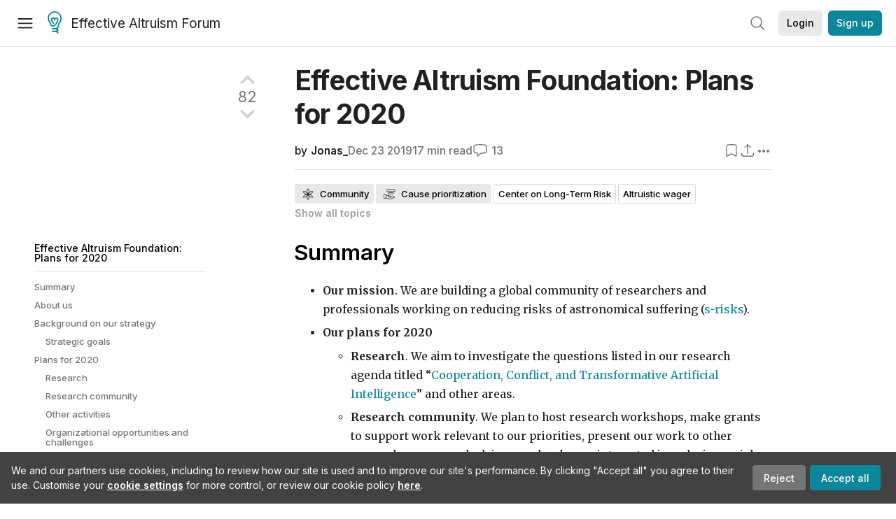

--- FILE ---
content_type: text/html; charset=utf-8
request_url: https://forum.effectivealtruism.org/posts/vHCQHf9ZMaxdsmSSj/effective-altruism-foundation-plans-for-2020
body_size: 124402
content:
<!doctype html>
<html lang="en">
<head>
<link rel="preload" as="style" href="/allStyles?hash=411cd8eb1b68462b51a914502c921b7904741c7eeec73c2f4607a876d1b9b9c5&theme=%7B%22name%22%3A%22default%22%7D" /><link rel="preload" as="style" href="/allStyles?hash=a0349ec745b0b050556dcc60730893fe2d30aabd4329ec5824da6da9294ba4d3&theme=%7B%22name%22%3A%22dark%22%7D" /><link rel="stylesheet" type="text/css" href="https://use.typekit.net/jvr1gjm.css"><link rel="stylesheet" type="text/css" href="https://use.typekit.net/tqv5rhd.css"><script>window.publicInstanceSettings = {"forumType":"EAForum","hasEvents":true,"title":"Effective Altruism Forum","tagline":"Effective altruism research, discussion and community updates","faviconUrl":"https://images.ctfassets.net/ohf186sfn6di/7J4cBC9SXCWMoqqCIqI0GI/affe205261bb8cff47501a0ada0f2268/ea-logo-square-1200x1200__1_.png?h=50","bingValidation":"956934807730F7902A92E4E5CF395944","forumSettings":{"tabTitle":"EA Forum","tabLongTitle":"Effective Altruism Forum","headerTitle":"Effective Altruism Forum","shortForumTitle":"EA Forum"},"siteNameWithArticle":"the EA Forum","taggingName":"topic","siteUrl":"https://forum.effectivealtruism.org","sentry":{"url":"https://3f843b521b2f4775bff13b82008b2f79@o241118.ingest.sentry.io/1413822","environment":"production","release":"2.1.0"},"aboutPostId":"ht2dScQTpeBXB6uMb","contactPostId":"jpqJKZm9JXgMTwSfg","introPostId":"wenu9kmeqdNfzKdFa","eaHomeSequenceId":"MWzftEpkb4Tpijjbu","eaHomeSequenceFirstPostId":"QFo7g3DFJHxYhqZue","eaHandbookPostId":"cN9Zu7dowefAfmNnH","debug":false,"testServer":false,"analytics":{"environment":"production"},"disallowCrawlers":false,"expectedDatabaseId":"de42c25fb2aa7e6db7a9298df0588d71","fmCrosspost":{"siteName":"LessWrong","baseUrl":"https://www.lesswrong.com/"},"allowTypeIIIPlayer":true,"botSite":{"redirectEnabled":true},"pg":{"idleTimeoutMs":60000},"verifyEmails":false,"hasCuratedPosts":true,"performanceMetricLogging":{"enabled":false},"twitterBot":{"enabled":false}}</script><link rel="shortcut icon" href="https://images.ctfassets.net/ohf186sfn6di/7J4cBC9SXCWMoqqCIqI0GI/affe205261bb8cff47501a0ada0f2268/ea-logo-square-1200x1200__1_.png?h=50"/><script>window.publicSettings = {"post":{"requestFeedbackKarmaLevel":200},"auth0":{"domain":"login.effectivealtruism.org","clientId":"XB2eN03HX6mJjOWYBAsw4o3hRPnhfo5q","connection":"Username-Password-Authentication"},"forum":{"postInterval":20,"maxPostsPerDay":10},"ipapi":{"apiKey":"IhJaJy9u2XHvm1WGLvYnhDZlS7h43iuaIPJbfUbLTIm5pL7MuR"},"type3":{"cutoffDate":"2023-05-01","karmaCutoff":100,"explicitlyAllowedPostIds":["m65R6pAAvd99BNEZL","Dtr8aHqCQSDhyueFZ","nzB7sphAgJDQGaLrG","6dsrwxHtCgYfJNptp","XCwNigouP88qhhei2","znFAeeKk566bCNMNE","bsE5t6qhGC65fEpzN","FpjQMYQmS3rWewZ83","jk7A3NMdbxp65kcJJ","omoZDu8ScNbot6kXS","hkimyETEo76hJ6NpW","pMsnCieusmYqGW26W","GsjmufaebreiaivF7","LpkXtFXdsRd4rG8Kb","KKzMMPpyv8NyYsJwG","mfAbsrd2ZahmwHq2G","qFfs5zXFGJaoXzb92","zu28unKfTHoxRWpGn","CfcvPBY9hdsenMHCr","JJuEKwRm3oDC3qce7","NFGEgEaLbtyrZ9dX3","pxALB46SEkwNbfiNS","CmGPp5p9RvTLuuzbt","QZy5gJ6JaxGtH7FQq","RQCTw3C59o4XsHvZ4","zdAst6ezi45cChRi6","oRx3LeqFdxN2JTANJ","KfqFLDkoccf8NQsQe","SatDeTkLtHiMrtDjc","i9RJjun327SnT3vW8","P52eSwfmwaN2uwrcM","euBJ4rgfhZBkmBDRT","M2gBGYWEQDnrPt6nb","XHZJ9i7QBtAJZ6byW","sqMgzYpvrdA6Dimfi","u8eif2FkHiaYiAdfH","cZCdfR2nxXQgrzESQ","8RcFQPiza2rvicNqw","2pNAPEQ8av3dQyXBX","yisrgRsi4v3uyhujw","jYT6c8ByLfDpYtwE9","4kqiHGrZh6Rj7EmEW","uLxjjdq6s94X5Yyoc","on34kaRXfQXMFvE6N","ATpxEPwCQWQAFf4XX","pseF3ZmY7uhLtdwss","wicAtfihz2JmPRgez","eyDDjYrG3i3PRGxtc","jSPGFxLmzJTYSZTK3","mCtZF5tbCYW2pRjhi","bDaQsDntmSZPgiSbd","2WS3i7eY4CdLH99eg","2iAwiBQm535ZSYSmo","EbvJRAvwtKAMBn2td","sLcQ4zdAnKZuMPp5u","6fzEkiiSjGn46aMWZ","hRJueS96CMLajeF57","apKTPEcRm6jSFaMya","HX9ZDGwwSxAab46N9","Bd7K4XCg4BGEaSetp","CkikpvdkkLLJHhLXL"]},"locale":"en","mapbox":{"apiKey":"pk.eyJ1IjoiY2VudHJlZm9yZWZmZWN0aXZlYWx0cnVpc20iLCJhIjoiY2txdWI4a3hqMDJ1cTJvcGJxdjhyNHBnbyJ9.MffE4UUmOgSecrNt60DSCw"},"petrov":{"afterTime":1635239887906,"beforeTime":1631226712000},"algolia":{"appId":"J261XPY4TF","searchKey":"a18008476db83aaca9b51b6444d80d18","indexPrefix":"test_","autoSyncIndexes":false},"botSite":{"url":"https://forum-bots.effectivealtruism.org","userAgentRegexes":{".*":[".*scalaj-http/.*",".*python-requests/.*",".*python-httpx/.*",".*okhttp/.*",".*axios/.*",".*PostmanRuntime/.*",".*WordPress/.*;.*",".*Go-http-client/.*",".*scrapy/.*"],"/all(p|P)osts\\?.*":[".*Mozilla/5.0.*AppleWebKit/537.36.*bingbot/.*",".*Mozilla/5.0.*YandexRenderResourcesBot/.*",".*Mozilla/5.0.*YandexBot/.*",".*Mozilla/5.0.*SemrushBot.*",".*Mozilla/5.0.*Googlebot/.*",".*Mozilla/5.0.*MegaIndex.ru/.*"]}},"datadog":{"rumSampleRate":0,"tracingSampleRate":100,"sessionReplaySampleRate":0},"logoUrl":"https://images.ctfassets.net/ohf186sfn6di/7J4cBC9SXCWMoqqCIqI0GI/affe205261bb8cff47501a0ada0f2268/ea-logo-square-1200x1200__1_.png?h=100","amaTagId":"nj9svkXCASvFayRrR","ckEditor":{"uploadUrl":"https://39669.cke-cs.com/easyimage/upload/","webSocketUrl":"39669.cke-cs.com/ws"},"debuggers":["twitter-bot"],"mailchimp":{"eaForumListId":"563e6dbcfa","forumDigestListId":"7457c7ff3e","eaNewsletterListId":"51c1df13ac"},"reCaptcha":{"apiKey":"6LdJj6QUAAAAAG6U6e_nhCnpY06M3og1tYuKhW5U"},"siteImage":"https://res.cloudinary.com/cea/image/upload/v1582740871/EA_Forum_OG_Image.png","cloudinary":{"cloudName":"cea","uploadPresetBanner":"dg6sakas","uploadPresetDigest":"kwiphued","uploadPresetProfile":"ckffb3g5","uploadPresetGridImage":"omqmhwsk","uploadPresetSpotlight":"dg6sakas","uploadPresetEventImage":"r8g0ckcq","uploadPresetSocialPreview":"xgsjqx55"},"googleMaps":{"apiKey":"AIzaSyB0udA9kJ6zx86V_PE1MQEj7nf6iypL6uU"},"moderation":{"reasonsForInitialReview":["mapLocation","firstPost","firstComment","contactedTooManyUsers","bio","website","profileImage"]},"buttonBurst":{"enabled":false},"adminAccount":{"email":"forum@effectivealtruism.org","username":"AdminTeam"},"annualReview":{"end":"2022-02-01","start":"2021-12-01","reviewPhaseEnd":"2022-01-15","nominationPhaseEnd":"2021-12-14","announcementPostPath":"/posts/jB7Ten8qmDszRMTho/forum-review-the-best-of-ea-2011-2020"},"showSmallpox":false,"batchHttpLink":{"batchMax":10},"intercomAppId":"xycbzvda","showEAGBanner":false,"elicitSourceId":"4M2468qIv","isProductionDB":true,"commentInterval":8,"elicitSourceURL":"https://forum.effectivealtruism.org","eventBannerLink":"/posts/iGvRmX9L7rsYTHedR/world-malaria-day-reflecting-on-past-victories-and","googleDocImport":{"enabled":true},"moderationEmail":"forum@effectivealtruism.org","openThreadTagId":"eTLv8KzwBGcDip9Wi","showEventBanner":false,"startHerePostId":"BsnGqnLzrLdmsYTGt","timeDecayFactor":0.8,"googleTagManager":{"apiKey":"GTM-5VK8D73"},"hasCookieConsent":true,"hasProminentLogo":true,"subforumTagSlugs":["software-engineering","bioethics","effective-giving","forecasting-and-estimation"],"frontpageAlgorithm":{"cacheDisabled":true,"daysAgoCutoff":21,"decayFactorSlowest":0.5},"legacyRouteAcronym":"ea","showHandbookBanner":false,"subforumCommentBonus":{"base":20,"duration":48,"exponent":0.3,"magnitude":100},"subforumIntroMessage":"\n<h2>What is a subforum?<\/h2>\n<p>Subforums are spaces for discussion, questions, and more\ndetailed posts about particular topics. Full posts in this\nspace may also appear on the Frontpage, and posts from other\nparts of the EA Forum may appear here if relevant tags are applied.\nDiscussions in this space will never appear elsewhere.<\/p>","defaultVisibilityTags":[{"tagId":"ZCihBFp5P64JCvQY6","tagName":"Community","filterMode":"Hidden"}],"showHomepageWrappedAd":false,"eventBannerMobileImage":"Banner/world_malaria_day_mobile.png","linkpostUrlPlaceholder":"http://johnsalvatier.org/blog/2017/reality-has-a-surprising-amount-of-detail","maxDocumentsPerRequest":5000,"defaultSequenceBannerId":"Banner/yeldubyolqpl3vqqy0m6.jpg","eventBannerDesktopImage":"Banner/world_malaria_day_web.png","useExperimentalTagStyle":false,"newUserIconKarmaThreshold":50,"hideUnreviewedAuthorComments":"2023-02-08T17:00:00","commentRateLimitDownvoteRatio":0.3,"commentRateLimitKarmaThreshold":30}</script><script>window.tabId = null</script><script>window.isReturningVisitor = false</script><script async src="/js/bundle.js?hash=221c182a93f21c5b7516fb869c582983cd24d676db1e8ef86b536f8e2321c260"></script><meta data-react-helmet="true" charSet="utf-8"/><meta data-react-helmet="true" name="viewport" content="width=device-width, initial-scale=1"/><title data-react-helmet="true">Effective Altruism Foundation: Plans for 2020 — EA Forum</title><meta data-react-helmet="true" name="twitter:image:src" content="https://res.cloudinary.com/cea/image/upload/v1582740871/EA_Forum_OG_Image.png"/><meta data-react-helmet="true" property="og:image" content="https://res.cloudinary.com/cea/image/upload/v1582740871/EA_Forum_OG_Image.png"/><meta data-react-helmet="true" http-equiv="Accept-CH" content="DPR, Viewport-Width, Width"/><meta data-react-helmet="true" property="og:title" content="Effective Altruism Foundation: Plans for 2020 — EA Forum"/><meta data-react-helmet="true" name="description" content="Summary
 * Our mission. We are building a global community of researchers and professionals working on reducing risks of astronomical suffering (s-ri…"/><meta data-react-helmet="true" name="twitter:description" content="Summary
 * Our mission. We are building a global community of researchers and professionals working on reducing risks of astronomical suffering (s-ri…"/><meta data-react-helmet="true" property="og:type" content="article"/><meta data-react-helmet="true" property="og:url" content="https://forum.effectivealtruism.org/posts/vHCQHf9ZMaxdsmSSj/effective-altruism-foundation-plans-for-2020"/><meta data-react-helmet="true" property="og:description" content="Summary
 * Our mission. We are building a global community of researchers and professionals working on reducing risks of astronomical suffering (s-ri…"/><meta data-react-helmet="true" http-equiv="delegate-ch" content="sec-ch-dpr https://res.cloudinary.com;"/><meta data-react-helmet="true" name="citation_title" content="Effective Altruism Foundation: Plans for 2020"/><meta data-react-helmet="true" name="citation_author" content="Jonas_"/><link data-react-helmet="true" rel="sitemap" type="application/xml" title="Sitemap" href="/sitemap.xml"/><link data-react-helmet="true" rel="canonical" href="https://forum.effectivealtruism.org/posts/vHCQHf9ZMaxdsmSSj/effective-altruism-foundation-plans-for-2020"/><link data-react-helmet="true" rel="alternate" type="application/rss+xml" href="https://forum.effectivealtruism.org/feed.xml"/><meta name="twitter:card" content="summary"/><link data-react-helmet="true" rel="stylesheet" href="https://fonts.googleapis.com/css?family=Merriweather:300,300italic,400,400italic,500,500italic,600,600italic,700,700italic&amp;subset=all"/><link data-react-helmet="true" rel="stylesheet" href="https://fonts.googleapis.com/css?family=Inter:300,300italic,400,400italic,450,450italic,500,500italic,600,600italic,700,700italic"/><script data-react-helmet="true" type="application/ld+json">{"@context":"http://schema.org","@type":"DiscussionForumPosting","url":"https://forum.effectivealtruism.org/posts/vHCQHf9ZMaxdsmSSj/effective-altruism-foundation-plans-for-2020","text":"<h1>Summary<\/h1><ul><li><strong>Our mission<\/strong>. We are building a global community of researchers and professionals working on reducing risks of astronomical suffering (<u><a href=\"https://foundational-research.org/risks-of-astronomical-future-suffering/\">s-risks<\/a><\/u>).<\/li><li><strong>Our plans for 2020<\/strong><\/li><ul><li><strong>Research<\/strong>. We aim to investigate the questions listed in our research agenda titled &#x201C;<u><a href=\"https://www.alignmentforum.org/s/p947tK8CoBbdpPtyK\">Cooperation, Conflict, and Transformative Artificial Intelligence<\/a><\/u>&#x201D; and other areas.<\/li><li><strong>Research community<\/strong>. We plan to host research workshops, make grants to support work relevant to our priorities, present our work to other research groups, and advise people who are interested in reducing s-risks in their careers and research priorities.<\/li><li><strong>Rebranding<\/strong>. We plan to rebrand from &#x201C;Effective Altruism Foundation&#x201D; to a name that better fits our new strategy.<\/li><\/ul><li><strong>2019 review<\/strong><\/li><ul><li><strong>Research<\/strong>. In 2019, we mainly worked on s-risks as a result of conflicts involving advanced AI systems.<\/li><li><strong>Research workshops<\/strong>. We ran research workshops on s-risks from AI in Berlin, the San Francisco Bay Area, and near London. The participants gave positive feedback.<\/li><li><strong>Location<\/strong>. We moved to London (Primrose Hill) to attract and retain staff better and collaborate with other researchers in London and Oxford.<\/li><\/ul><li><strong>Fundraising target<\/strong>. We aim to raise $185,000 (stretch goal: $700,000). If you prioritize reducing s-risks, there is a strong case for supporting us. <strong><u><a href=\"https://ea-foundation.org/donate/\">Make a donation<\/a><\/u><\/strong>.<\/li><\/ul><h1>About us<\/h1><p>We are building a global community of researchers and professionals working on reducing risks of astronomical suffering (<u><a href=\"https://foundational-research.org/risks-of-astronomical-future-suffering/\">s-risks<\/a><\/u>). (Read more <u><a href=\"https://ea-foundation.org/about-us/\">about us<\/a><\/u> and <u><a href=\"https://foundational-research.org/our-mission/#Our_values\">our values<\/a><\/u>.)<\/p><p>We are a London-based nonprofit. Previously, we were located in Switzerland (Basel) and Germany (Berlin). Before shifting our focus to s-risks from artificial intelligence (AI), we implemented projects in global health and development, farm animal welfare, wild animal welfare, and effective altruism (EA) community building and fundraising.<\/p><h1>Background on our strategy<\/h1><p>For an overview of our strategic thinking, see the following pieces:<\/p><ul><li><u><a href=\"https://forum.effectivealtruism.org/posts/225Aq4P4jFPoWBrb5/cause-prioritization-for-downside-focused-value-systems\">Gloor: <em>Cause prioritization for downside-focused value systems<\/em><\/a><\/u><\/li><li><u><a href=\"https://foundational-research.org/reducing-risks-of-astronomical-suffering-a-neglected-priority/\">Althaus &amp; Gloor: <em>Reducing Risks of Astronomical Suffering: A Neglected Priority<\/em><\/a><\/u><\/li><li><u><a href=\"https://foundational-research.org/altruists-should-prioritize-artificial-intelligence/\">Gloor: <em>Altruists Should Prioritize Artificial Intelligence<\/em><\/a><\/u> (somewhat dated)<\/li><\/ul><p>The best work on reducing s-risks cuts across a broad range of academic disciplines and interventions. Our recent research agenda, for instance, draws from computer science, economics, political science, and philosophy. That means (a) we must work in many different disciplines and (b) find people who can bridge disciplinary boundaries. The <u><a href=\"https://forum.effectivealtruism.org/posts/qZyshHCNkjs3TvSem/longtermism\">longtermism<\/a><\/u> community brings together people with diverse backgrounds who understand our prioritization and share it to some extent. For this reason, we focus on making reducing s-risks a well-established priority in that community.<\/p><h2>Strategic goals<\/h2><p>Inspired by <u><a href=\"https://blog.givewell.org/2010/01/07/givewells-self-evaluation-and-plan/\">GiveWell&#x2019;s self-evaluations<\/a><\/u>, we are tracking our progress with a set of deliberately vague performance questions:<\/p><ol><li><strong>Building long-term capacity<\/strong>. Have we made progress towards becoming a research group that will have an outsized impact on the research landscape and relevant actors shaping the future?<\/li><li><strong>Research progress<\/strong>. Has our work resulted in research progress that helps reduce s-risks (both in-house and elsewhere)?<\/li><li><strong>Research dissemination<\/strong>. Have we communicated our research to our target audience, and has the target audience engaged with our ideas?<\/li><li><strong>Organizational health<\/strong>. Are we a healthy organization with an effective board, staff in appropriate roles, appropriate evaluation of our work, reliable policies and procedures, adequate financial reserves and reporting, and so forth?<\/li><\/ol><p>Our team will answer these questions at the end of 2020.<\/p><h1>Plans for 2020<\/h1><h2>Research<\/h2><p><em>Note: We currently carry out some of our research as part of the <u><a href=\"https://foundational-research.org/\">Foundational Research Institute<\/a><\/u> (FRI). We plan to consolidate our activities related to s-risks under one brand and website in early 2020.<\/em><\/p><p>We aim to investigate research questions listed in our research agenda titled &#x201C;<u><a href=\"https://www.alignmentforum.org/s/p947tK8CoBbdpPtyK\">Cooperation, Conflict, and Transformative Artificial Intelligence<\/a><\/u>.&#x201D; We explain our focus on cooperation and conflict in the <u><a href=\"https://www.alignmentforum.org/s/p947tK8CoBbdpPtyK/p/DbuCdEbkh4wL5cjJ5\">preface<\/a><\/u>:<\/p><p><em>&#x201C;S-risks might arise by malevolence, by accident, or in the course of conflict. (&#x2026;) We believe that s-risks arising from conflict are among the most important, tractable, and neglected of these. In particular, strategic threats by powerful AI agents or AI-assisted humans against altruistic values may be among the largest sources of expected suffering. Strategic threats have historically been a source of significant danger to civilization (the Cold War being a prime example). And the potential downsides from such threats, including those involving large amounts of suffering, may increase significantly with the emergence of transformative AI systems.&#x201D;<\/em><\/p><p>Topics covered by our research agenda include:<\/p><ul><li><strong>AI strategy and governance<\/strong>. What does the strategic landscape at the time of transformative AI (<u><a href=\"https://www.openphilanthropy.org/blog/some-background-our-views-regarding-advanced-artificial-intelligence#Sec1\">TAI<\/a><\/u>) development look like? For example, will it be unipolar or multipolar, and how will offensive and defensive capabilities scale? What does this imply for cooperation failures? How can we shape the governance of AI to reduce the chances of catastrophic cooperation failures?<\/li><li><strong>Credibility<\/strong>. What might the nature of <u><a href=\"https://www.alignmentforum.org/posts/brXr7PJ2W4Na2EW2q/the-commitment-races-problem\">credible commitment<\/a><\/u> among TAI systems look like, and what are the implications for improving cooperation? Can we develop new theories (e.g., <u><a href=\"https://link.springer.com/article/10.1007/s11238-018-9679-3\">program equilibrium<\/a><\/u>) to account for relevant features of AI?<\/li><li><strong>Peaceful bargaining mechanism<\/strong>. Can we further develop bargaining mechanisms that do not lead to destructive conflict (e.g., by implementing <u><a href=\"http://s-risks.org/using-surrogate-goals-to-deflect-threats/\">surrogate goals<\/a><\/u>)?<\/li><li><strong>Contemporary AI architectures<\/strong>. How can we make progress on reducing cooperation failures using contemporary AI tools (e.g., learning to solve social dilemmas among deep reinforcement learners)?<\/li><li><strong>Humans in the loop<\/strong>. How do we expect human overseers or operators of AI systems to behave in interactions between humans and AI systems?<\/li><li><strong>Foundations of rational agency<\/strong>, including bounded decision-making and acausal reasoning.<\/li><\/ul><p>We did not list some topics in the research agenda because they did not fit its scope, but we consider them very important:<\/p><ul><li>macrostrategy research on <u><a href=\"https://foundational-research.org/open-research-questions/\">questions related to s-risk<\/a><\/u>,<\/li><li>nontechnical work on strategic threats,<\/li><li>reducing the likelihood of s-risks from hatred, sadism, and other kinds of malevolence,<\/li><li>research on whether and how we should advocate rights for (sentient) digital minds,<\/li><li>reducing potential risks from genetic enhancement (especially in the context of TAI development),<\/li><li>AI strategy topics not captured by the research agenda (e.g., <u><a href=\"https://reducing-suffering.org/near-miss/\">near misses<\/a><\/u>),<\/li><li>AI governance topics not captured by the research agenda (e.g., the governance of digital minds),<\/li><li>foundational questions relevant to s-risk (e.g., <u><a href=\"https://forum.effectivealtruism.org/posts/TwJb75GtbD4LvGiku/1-what-is-moral-realism-1\">metaethics<\/a><\/u>, population ethics, and the feasibility and moral relevance of artificial consciousness), and<\/li><li>other potentially relevant areas (e.g., great power conflict, space governance, or <u><a href=\"https://foundational-research.org/gains-from-trade-through-compromise/\">promoting cooperation<\/a><\/u>).<\/li><\/ul><p>In practice, our publications and grants will be determined to a large extent by the ideas and motivation of the researchers. We understand the above list of topics as a menu for researchers to choose from, and we expect that our actual work will only cover a small portion of the relevant issues. We hope to collaborate with other AI safety research groups on some of these topics.<\/p><p>We are looking to grow our research team, so we would be excited to <u><a href=\"https://foundational-research.org/work-with-us/\">hear from you<\/a><\/u> if you think you might be a good fit! We are also considering running a hiring round based on our research agenda as well as a summer research fellowship.<\/p><h2>Research community<\/h2><p>We aim to develop a global research community, promoting regular exchange and coordination between researchers whose work contributes to reducing s-risks.<\/p><ul><li><strong>Research workshops<\/strong>. Our previous workshops were attended by researchers from major AI labs and academic research groups. They resulted in several researchers becoming more involved with research relevant to s-risks. We plan to continue to host research workshops near London and in the San Francisco Bay Area. Besides, we might host seminars at other research groups and explore the idea of hosting a retreat on moral reflection.<\/li><li><strong>Research agenda dissemination<\/strong>. We plan to reach out proactively to researchers who may be interested in working on our agenda. We plan to present the agenda at several research organizations, on podcasts, and at EA Global San Francisco. We may also publish a complementary overview of research questions focused on macrostrategy and s-risks from causes other than conflict involving AI systems.<\/li><li><strong>Grantmaking<\/strong>. We will continue to support work relevant to reducing s-risks through the <u><a href=\"https://ea-foundation.org/grantmaking/\">EAF Fund<\/a><\/u>. We plan to run at least one open grant application round. If we have sufficient capacity, we plan to explore more active forms of grantmaking, such as reaching out to academic researchers, laying the groundwork for setting up an academic research institute, or working closely with individuals who could launch valuable projects.<\/li><li><strong>Community coordination<\/strong>. We see substantial benefits from bringing the existential-risk-oriented (x-risk-oriented) and s-risk-oriented parts of the longtermism community closer together. We believe that concern for s-risks should be a core component of longtermist EA, so we will continue to encourage x-risk-oriented groups and authors to consider s-risks in their key content and thinking. We will also continue to suggest to <u><a href=\"https://foundational-research.org/the-case-for-suffering-focused-ethics/\">suffering-focused<\/a><\/u> EAs that they consider potential risks to people with other value systems in their publications (see <a href=\"https://forum.effectivealtruism.org/posts/vHCQHf9ZMaxdsmSSj/effective-altruism-foundation-plans-for-2020#Research_community1\">below<\/a>). We plan to reassess to what extent EAF should continue to have a coordinating role in the longtermist EA community at the end of 2020.<\/li><li><strong>Advising and in-person exchange<\/strong>. In the past, in-person exchange has been an important step for helping community members better understand our priorities and become more involved with our work. We will continue to advise people who are interested in reducing s-risks in their careers and research priorities. Next year, we might experiment with regular meetups and co-working at our offices.<\/li><\/ul><h2>Other activities<\/h2><ul><li><strong><u><a href=\"https://reg-charity.org/\">Raising for Effective Giving<\/a><\/u><\/strong> (REG). We will continue to fundraise from professional poker players for EA charities, including a significant percentage for longtermist organizations. Because fundraising for others does not directly contribute to our main priorities, and it is difficult to scale REG further, we plan to maintain REG but not expand it further.<\/li><li><strong>Regranting<\/strong>. We currently enable German, Swiss, and Dutch donors to deduct their donations from their taxes when giving to EA charities around the world, leading to <u><a href=\"https://forum.effectivealtruism.org/posts/2trdQRQPBED8RMbgk/review-of-fundraising-activities-of-eaf-in-2018#Regranting\">around $400,000<\/a><\/u> in additional counterfactual donations per year. Because this project does not further our main strategic goals, we are exploring ways of handing it over to a successor who can further improve our current service.<\/li><\/ul><h2>Organizational opportunities and challenges<\/h2><ul><li><strong>Rebranding<\/strong>. We will likely rebrand the Foundational Research Institute (FRI) and stop using the Effective Altruism Foundation (EAF) brand (except as the name of our legal entities). We expect to announce our new brand in January. We are making this change for the following reasons:<\/li><ul><li>we perceive the FRI brand as too grandiose and confusing given the scope and nature of our research, and have received unprompted negative feedback to this effect;<\/li><li>we do not want to use the EAF brand because it does not describe our activities well and is easily confused with the Centre for Effective Altruism (CEA), especially after our move to the UK.<\/li><\/ul><li><strong>Research office<\/strong>. We expect some of our remote researchers to join us at our offices in London sometime next year. We also hope to hire more researchers.<\/li><li><strong>Lead researcher<\/strong>. Our research team currently lacks a lead researcher with academic experience and management skills. We hope that Jesse Clifton will take on this role in mid-2020.<\/li><\/ul><h1>Review of 2019<\/h1><h2>Research<\/h2><p><strong>S-risks from conflict<\/strong>. In 2019, we mainly worked on s-risks as a result of conflicts involving advanced AI systems:<\/p><ul><li>Research agenda: <u><a href=\"https://www.alignmentforum.org/s/p947tK8CoBbdpPtyK\">Clifton: <em>Cooperation, Conflict, and Transformative Artificial Intelligence<\/em><\/a><\/u>: for a summary, see <a href=\"https://forum.effectivealtruism.org/posts/vHCQHf9ZMaxdsmSSj/effective-altruism-foundation-plans-for-2020#Research\">above<\/a>.<\/li><li><u><a href=\"https://www.alignmentforum.org/posts/brXr7PJ2W4Na2EW2q/the-commitment-races-problem\">Kokotajlo: <em>The &quot;Commitment Races&quot; problem<\/em><\/a><\/u>: In this post on the Alignment Forum, <u><a href=\"http://ea-foundation.org/grantmaking\">EAF Fund<\/a><\/u> grantee Daniel Kokotajlo explores the dilemma in which there are strong reasons to lock in commitments as early as possible. Such premature commitments might also lead to disaster.<\/li><\/ul><p>We also circulated nine internal articles and working papers with the participants of our research workshops.<\/p><p><strong>Foundational work on decision theory<\/strong>. This work might be relevant in the context of acausal interactions (see the last section of the research agenda):<\/p><ul><li><u><a href=\"https://globalprioritiesinstitute.org/the-evidentialists-wager/\">MacAskill, Vallinder, Shulman, Oesterheld, Treutlein: <em>The Evidentialist&#x2019;s Wager<\/em><\/a><\/u>: In this working paper, the authors present a wager for altruists in favor of following acausal decision theories, even if they assign significantly lower credence to them being correct. The basic idea is that under acausal decision theories, correlated decision-makers amplify the impact of one&#x2019;s action manifold. Johannes Treutlein first explored the main idea in a <u><a href=\"https://casparoesterheld.com/2018/03/31/three-wagers-for-multiverse-wide-superrationality/\">blog post<\/a><\/u> in 2018.<\/li><li><u><a href=\"https://link.springer.com/article/10.1007/s11229-019-02148-2\">Oesterheld: <em>Approval-directed agency and the decision theory of Newcomb-like problems<\/em><\/a><\/u>: This paper on the implicit decision heuristics of trained AI agents has now been published in a special issue of <em>Synthese<\/em>.<\/li><\/ul><p><strong>Miscellaneous publications<\/strong>:<\/p><ul><li><u><a href=\"https://www.lesswrong.com/s/ZbmRyDN8TCpBTZSip\">Sotala: <em>Multiagent Models of Mind <\/em>(sequence)<\/a><\/u><\/li><li><u><a href=\"http://s-risks.org/risk-factors-for-s-risks/\">Baumann: <em>Risk factors for s-risks<\/em><\/a><\/u> (independent researcher)<\/li><li><u><a href=\"https://www.alignmentforum.org/posts/PKy8NuNPknenkDY74/soft-takeoff-can-still-lead-to-decisive-strategic-advantage\">Kokotajlo: <em>Soft takeoff can still lead to decisive strategic advantage<\/em><\/a><\/u> (EAF Fund grantee)<\/li><li><u><a href=\"https://forum.effectivealtruism.org/posts/dCjz5mgQdiv57wWGz/ingredients-for-creating-disruptive-research-teams\">Torges: <em>Ingredients for creating disruptive research teams<\/em><\/a><\/u><\/li><li><u><a href=\"https://forum.effectivealtruism.org/posts/ng2h4EmCgaZK2GWF3/assessing-the-state-of-ai-r-and-d-in-the-us-china-and-europe\">Torges: <em>Assessing the state of AI R&amp;D in the US, China, and Europe &#x2013; Part 1: Output indicators<\/em><\/a><\/u><\/li><\/ul><h2>Research community<\/h2><ul><li><strong>Research workshops<\/strong>. We ran three research workshops on s-risks from AI. They improved our prioritization, helped us develop our research agenda, and informed the future work of some participants:<\/li><ul><li><strong>&#x201C;S-risk research workshop,&#x201D; Berlin, 2 days, March 2019<\/strong>, with junior researchers.<\/li><li><strong>&#x201C;Preventing disvalue from AI,&#x201D; San Francisco Bay Area, 2.5 days, May 2019<\/strong>, with 21 AI safety and AI strategy researchers from leading institutes and AI labs (including DeepMind, OpenAI, MIRI, FHI). Participants rated the content at 4.3 out of 5 and the logistics at 4.5 out of 5 (weighted average). They said attending the event was about 4x as valuable as what they would have been doing otherwise (weighted geometric mean).<\/li><li><strong>&#x201C;S-risk research workshop,&#x201D; near London, 3 days, November 2019<\/strong>, with a mixture of junior and more experienced researchers.<\/li><li>We have developed the capacity to host research workshops with consistently good quality.<\/li><\/ul><li><strong>Grantmaking through the <u><a href=\"https://ea-foundation.org/grantmaking/\">EAF Fund<\/a><\/u><\/strong>. We ran our first <u><a href=\"https://forum.effectivealtruism.org/posts/BmBpZjNJbZibLsYnu/first-application-round-of-the-eaf-fund\">application round<\/a><\/u> and made six grants worth $221,306 in total. Another $600,000 is available in the fund that we could not disburse so far (in part because we had planned to hire a Research Analyst for our grantmaking but were unable to fill the position).<\/li><li><strong>Community coordination<\/strong>. We worked to bring the x-risk-oriented and s-risk-oriented parts of the longtermism community closer together. We believe this will result in synergies in AI safety and AI governance research and policy and perhaps also in macrostrategy research and broad longtermist interventions.<\/li><ul><li><em>Background.<\/em> Until 2018, there had been little collaboration between the x-risk-oriented and s-risk-oriented parts of the longtermism community, despite the overlap in philosophical views and cause areas (especially AI risk). For this reason, our work on s-risks received less engagement than it could have. Over the past four years, we worked hard to bridge this divide. For instance, we repeatedly sought feedback from other community members. In response to that feedback, we decided to focus less on public moral advocacy and more on research on reducing s-risks (which we consider more pressing anyway) and encouraged other s-risk-oriented community members to do so as well. We also visited other research groups to increase their engagement with our work.<\/li><li><em>Communication guidelines. <\/em>This year, we further expanded these efforts. We worked with Nick Beckstead, then Program Officer for effective altruism at the Open Philanthropy Project, to develop a set of communication guidelines for discussing astronomical stakes:<\/li><ul><li><a href=\"https://docs.google.com/document/d/1ZDfA8nxHqFTFy41M6YKfAikfOziNJAFMtWy6M8heOww/edit\">Nick&#x2019;s guidelines<\/a> recommend highlighting beliefs and priorities that are important to the s-risk-oriented community. We are excited about these guidelines because we expect them to result in more contributions by outside experts to our research (at our workshops and on an ongoing basis) and a better representation of s-risks in the most popular EA content (see, e.g., the 80,000 Hours <u><a href=\"https://80000hours.org/job-board/\">job board<\/a><\/u> and previous edits to &#x201C;<u><a href=\"https://www.effectivealtruism.org/articles/cause-profile-long-run-future/\">The Long-Term Future<\/a><\/u>&#x201D;).<\/li><li><a href=\"https://docs.google.com/document/d/168CLZ-_Rsxw6z6FtCou24I1ByLniZ3DYWA6mEO6-tfI/edit\">EAF&#x2019;s guidelines<\/a> recommend communicating in a more nuanced manner about pessimistic views of the long-term future by considering highlighting moral cooperation and uncertainty, focusing more on practical questions if possible, and anticipating potential misunderstandings and misrepresentations. We see it as our responsibility to ensure that those who come to prioritize s-risks based on our writings will also share our cooperative approach and commitment against violence. We expect the guidelines to reduce that risk and to result in increased interest in s-risks by major funders (including the Open Philanthropy Project&#x2019;s grant, see below). We expect both guidelines to contribute to a more balanced discussion about the long-term future.<\/li><li>Nick put in a substantial effort to ensure his guidelines are read and endorsed by large parts of the community. Similarly, we reached out to the most active authors and sent our guidelines to them. Some community members suggested that these guidelines should be transparent to the community; we agree with them and are, therefore, sharing them publicly.<\/li><\/ul><li><em>Longer-term plans. <\/em>We believe that these activities are only the beginning of longer and deeper collaborations. We plan to reassess the costs and benefits at the end of 2020.<\/li><\/ul><li><strong>Research community<\/strong>.<\/li><ul><li>We advised 13 potential researchers and professionals interested in s-risks in their careers.<\/li><li>We sent out our first research newsletter to about 70 researchers.<\/li><li>We started providing scholarships and more systematic operations support for researchers.<\/li><li>We improved our online communication platform for researchers (Slack workspace with several channels) and have received positive feedback on the discussion quality.<\/li><\/ul><li><strong>Research management<\/strong>. We published a <u><a href=\"https://forum.effectivealtruism.org/posts/dCjz5mgQdiv57wWGz/ingredients-for-creating-disruptive-research-teams\">report on disruptive research groups<\/a><\/u>. The main learnings for us were: (1) We should seriously consider how to address our lack of research leadership and (2) we should improve the physical proximity of our research staff.<\/li><\/ul><h2>Organizational updates<\/h2><ul><li><strong>We moved to London<\/strong>. We relocated our headquarters from Berlin to London because this allows us to attract and retain staff better and collaborate with other researchers and EA organizations in London and Oxford. Our team of six will work from our offices in Primrose Hill, London.<\/li><li><strong>Hiring<\/strong>. We have hired Jesse Clifton to join our research team part-time. Jesse is pursuing a PhD in statistics at NCSU and is the primary author of our technical research agenda.<\/li><li><strong>Open Philanthropy Project grant<\/strong>. The Open Philanthropy Project <u><a href=\"https://www.openphilanthropy.org/giving/grants/effective-altruism-foundation-research-operations\">awarded us<\/a><\/u> a $1 million grant over two years to support our research, general operations, and grantmaking.<\/li><li><strong>Strategic clarity<\/strong>. At the end of 2018, we were still substantially uncertain about the strategic goals of our organization. We have since refined our mission and strategy and have overhauled <u><a href=\"https://ea-foundation.org/\">our website<\/a><\/u> accordingly.<\/li><\/ul><h2>Other activities<\/h2><ul><li><strong>We doubled Zurich&#x2019;s development cooperation and made it more effective<\/strong>. Thanks to a ballot initiative launched by EAF, the city of Zurich&#x2019;s development cooperation budget is <strong>increasing from $3 million to $8 million per year<\/strong> and allocated &#x201C;based on the available scientific research on effectiveness and cost-effectiveness.&#x201D; This appears to be the first time that Swiss legislation on development cooperation mentions effectiveness requirements. See EA Forum article: <a href=\"http://EAF&#x2019;s ballot initiative doubled Zurich&#x2019;s development aid\">EAF&#x2019;s ballot initiative doubled Zurich&#x2019;s development aid<\/a>.<\/li><li><strong>Fundraising from professional poker players (Raising for Effective Giving)<\/strong>. In 2018, <u><a href=\"https://forum.effectivealtruism.org/posts/2trdQRQPBED8RMbgk/review-of-fundraising-activities-of-eaf-in-2018\">we raised<\/a><\/u> <strong>$5,160,435 for high-impact charities<\/strong> to which the poker players would otherwise not have donated (mainly thanks to our fundraising efforts in previous years). After subtracting expenses and opportunity costs, the net impact was $4,941,930. About 34% of the total went to longtermist charities. We expect almost as good results in 2019. We dropped <u><a href=\"https://forum.effectivealtruism.org/posts/DkQyGkPBb9yePuPjQ/effective-altruism-foundation-plans-for-2019#Grantmaking\">previous plans<\/a><\/u> to reach out to wealthy individuals and provide them with philanthropic advice.<\/li><li><strong>Tax deductibility for German, Swiss, and Dutch donors<\/strong>. <u><a href=\"https://forum.effectivealtruism.org/posts/2trdQRQPBED8RMbgk/review-of-fundraising-activities-of-eaf-in-2018\">We regranted<\/a><\/u> $2,494,210 in tax-deductible donations to other high-impact charities, leading to an estimated $400,000 in contributions that the donors would not have made otherwise. Accounting for expenses and opportunity costs, the net impact was small ($57,851), though this ignores benefits from getting donors involved with EA. We expect similar results in 2019. We are exploring ways of handing this project over to a successor.<\/li><li>In January, <strong>Wild-Animal Suffering Research<\/strong> <u><a href=\"https://was-research.org/blog/announcing-wild-animal-initiative/\">merged<\/a><\/u> with Utility Farm to form the <u><a href=\"https://www.wildanimalinitiative.org/\">Wild Animal Initiative<\/a><\/u>. As part of this process, this project became fully independent from us. We wish them all the best with their efforts!<\/li><li><strong>Swiss ballot initiative for a ban on factory farming<\/strong>. <u><a href=\"https://sentience-politics.org/\">Sentience Politics<\/a><\/u>, a spin-off of ours, successfully <u><a href=\"https://www.swissinfo.ch/eng/animal-rights_swiss-to-vote-on-banning-factory-farming/45233958\">collected the 100,000 signatures<\/a><\/u> required to launch a binding ballot initiative in Switzerland. The initiative demands a ban on the production and import of animal products that do not meet current organic meat production standards. We expect the initiative to come to the ballot in 2023. Surveys suggest that the initiative has a nonnegligible chance (perhaps 1&#x2013;10%) of passing. Much of the groundwork for the initiative was laid at a time when Sentience Politics was still part of EAF.<\/li><\/ul><h2>Mistakes and lessons learned<\/h2><ul><li><strong>Research output<\/strong>. While we were satisfied with our internal drafts, we fell short on our goals to produce written research output (for publication, or at least for sharing with peers). <\/li><li><strong>Handing over community building in Germany<\/strong>. As <u><a href=\"https://forum.effectivealtruism.org/posts/DkQyGkPBb9yePuPjQ/effective-altruism-foundation-plans-for-2019\">planned<\/a><\/u>, we handed off our community-building work in the German-speaking area to CEA and EA local groups. In August, we realized that we could have done more to ensure a smooth transition for the national-level coordination of the community in Germany. As a result, we dedicated some additional resources to this in the second half of this year and improved our general heuristics for handing over projects to successors.<\/li><li><strong>Feedback and transparency for our communication guidelines<\/strong>. We did not seek feedback on the guidelines as systematically as we now think we should have. As a result, some people in our network were dissatisfied with the outcome. Moreover, while we were planning to give a general update on our efforts in our end-of-year update, we now believe it would have been worth the time to publish the full guidelines sooner.<\/li><li><strong>Hiring<\/strong>. We <u><a href=\"https://forum.effectivealtruism.org/posts/d3cupMrngEArCygNk/takeaways-from-eaf-s-hiring-round\">planned to hire<\/a><\/u> a Research Analyst for grantmaking and an Operations Analyst and made two job offers. One of them was not accepted; the other one did not work out during the first few months of employment. In hindsight, it might have been better to hire even more slowly and ensure we understood the roles we were hiring for better. Doing so would have allowed us to make a more convincing case for the positions and hire from a larger pool of candidates.<\/li><li><strong>Anticipating implications of strategic changes<\/strong>. When we decided to shift our strategic focus towards research on s-risks, we were insufficiently aware of how this would change everyone&#x2019;s daily work and responsibilities. We now think we could have anticipated these changes more proactively and taken measures to make the transition easier for our staff.<\/li><li><strong>Strategic planning procedure<\/strong>. Due to repeated organizational changes over the past years, we had not developed a reliable annual strategic planning routine. This year, we did not realize that building such a process is important. We plan to prioritize this in 2020.<\/li><li><strong>Communicating our move to London<\/strong>. We did not communicate our decision to relocate from Berlin to London very carefully in some instances. As a result, we received some negative feedback from people who did not support our decision and were under the impression we had not thought carefully about it. We invested some time to provide more background on our reasoning.<\/li><\/ul><h1>Financials<\/h1><ul><li><strong>Budget 2020<\/strong>: $994,000 (7.4 expected full-time equivalent employees). Our per-staff expenses have increased compared with 2019 because we do not have access to free office space anymore, and the cost of living in London is significantly higher than in Berlin.<\/li><li><strong>EAF reserves<\/strong> as of early November: $1,305,000 (corresponds to 15 months of expenses; excluding EAF Fund balance).<\/li><li><strong>EAF Fund balance<\/strong> as of mid-December: $600,000.<\/li><li><strong>Room for more funding<\/strong>: $185,000 (to attain 18 months of reserves); stretch goal: $700,000 (to attain 24 months of reserves).<\/li><li>We invest funds that we are unlikely to deploy soon in the global stock market as per our <u><a href=\"https://docs.google.com/document/d/13gI770jjTCYJh-p-Y2DWo3V3knYebPPIEv2Dj-qswtM/edit?usp=sharing\">investment policy<\/a><\/u>.<\/li><\/ul><span><figure><img src=\"https://docs.google.com/spreadsheets/d/e/2PACX-1vRL4DLjvCmfAaLbfU6gJHGuPi2WXNX8t0m0o5udf-fOEMXHlF4QAezPP-ADynw7oIgFDFNPX85nGMp7/pubchart?oid=166738996&amp;format=image\" class=\"draft-image center\" style=\"width:40%\"><\/figure><\/span><p>(<a href=\"https://docs.google.com/spreadsheets/d/e/2PACX-1vRL4DLjvCmfAaLbfU6gJHGuPi2WXNX8t0m0o5udf-fOEMXHlF4QAezPP-ADynw7oIgFDFNPX85nGMp7/pubchart?oid=166738996&amp;format=image\">View full-size image<\/a>.)<\/p><h1>How to contribute<\/h1><ul><li><strong>Stay up to date<\/strong>. <u><a href=\"https://goo.gl/forms/HGLSi1bke2HoSJlr2\">Subscribe to our supporter updates<\/a><\/u> and follow our <u><a href=\"https://www.facebook.com/FoundationalResearch/\">Facebook page<\/a><\/u>.<\/li><li><strong>Work with us<\/strong>. We are always hiring <u><a href=\"http://foundational-research.org/work-with-us/\">researchers<\/a><\/u> and might also hire for new positions in research operations and management. If you are interested, we would be very excited to <u><a href=\"mailto:info@ea-foundation.org\">hear from you<\/a><\/u>!<\/li><li><strong>Get career advice<\/strong>. If you are interested in our priorities, we are happy to discuss your career plans with you. <u><a href=\"https://ea-foundation.org/career-coaching/\">Schedule a call now<\/a><\/u>.<\/li><li><strong>Engage with our research<\/strong>. If you are interested in discussing our research with our team and giving feedback on internal drafts, please reach out to <u><a href=\"mailto:stefan.torges@ea-foundation.org\">Stefan Torges<\/a><\/u>.<\/li><li><strong><u><a href=\"https://ea-foundation.org/donate/\">Make a donation<\/a><\/u><\/strong>. We aim to raise $185,000 (stretch goal: $700,000) for EAF. (We can set up a donor-advised fund (DAF) for value-aligned donors who give at least $100,000 over two years.)<\/li><\/ul><h2>Recommendation for donors<\/h2><p>We think it makes sense for donors to support us if:<\/p><ol><li>you believe we should prioritize interventions that <u><a href=\"https://forum.effectivealtruism.org/posts/qZyshHCNkjs3TvSem/longtermism#Strong_Longtermism\">affect the long-term future<\/a><\/u> positively, <\/li><li>(a) you assign significant credence to some form of <u><a href=\"https://foundational-research.org/the-case-for-suffering-focused-ethics/\">suffering-focused ethics<\/a><\/u>, (b) you think s-risks are not unlikely compared to very positive future scenarios, and/or (c) you think work on s-risks is particularly neglected and reasonably tractable, and<\/li><li>you assign significant credence that our prioritization and strategy is sound, i.e., you consider our work on AI and/or non-AI priorities sufficiently pressing (e.g., you assign a nontrivial probability (at least 5&#x2013;10%) to the development of transformative AI within the next 20 years).<\/li><\/ol><p>For donors who do not agree with these points, we recommend giving to the <u><a href=\"https://forum.effectivealtruism.org/posts/aFjSzKHRw5i2KPETw/announcing-the-2019-20-donor-lottery\">donor lottery<\/a><\/u> (or the <u><a href=\"https://app.effectivealtruism.org/\">EA Funds<\/a><\/u>). We recommend that donors who are interested in the <u><a href=\"https://ea-foundation.org/grantmaking/\">EAF Fund<\/a><\/u> support EAF instead because the EAF Fund has a limited capacity to absorb further funding.<\/p><p>Would you like to support us? <strong><u><a href=\"https://ea-foundation.org/donate/\">Make a donation<\/a><\/u><\/strong>.<\/p><h2>We are interested in your feedback<\/h2><p>If you have any questions or comments, we look forward to <u><a href=\"https://ea-foundation.org/about-us/\">hearing from you<\/a><\/u>; you can also send us feedback <u><a href=\"https://www.suggestionox.com/r/eaf\">anonymously<\/a><\/u>. We greatly appreciate any thoughts that could help us improve our work. Thank you!<\/p><h1>Acknowledgments<\/h1><p>I would like to thank Tobias Baumann, Max Daniel, Ruairi Donnelly, Lukas Gloor, Chi Nguyen, and Stefan Torges for giving feedback on this article.<\/p>","mainEntityOfPage":{"@type":"WebPage","@id":"https://forum.effectivealtruism.org/posts/vHCQHf9ZMaxdsmSSj/effective-altruism-foundation-plans-for-2020"},"headline":"Effective Altruism Foundation: Plans for 2020","description":"Summary\n * Our mission. We are building a global community of researchers and professionals working on reducing risks of astronomical suffering (s-ri…","datePublished":"2019-12-23T11:51:56.315Z","about":[{"@type":"Thing","name":"Community","url":"https://forum.effectivealtruism.org/topics/community","description":"<p>The <strong>community <\/strong>topic covers posts about the effective altruism community, as well as applying EA in one's personal life. The tag also applies to posts about the Forum itself, since this is a community space. You should use the <strong>community<\/strong> tag if one of the following things is true:<\/p><ul><li>The post is about EA as a cultural phenomenon (as opposed to EA as a project of doing good)<\/li><li>The post is about norms, attitudes or practices you'd like to see more or less of within the EA community<\/li><li>The post would be irrelevant to someone who was interested in doing good effectively, but NOT interested in the effective altruism community&nbsp;<\/li><li>The post concerns an ongoing conversation, scandal or discourse that would not be relevant to someone who doesn't care about the EA community.<\/li><\/ul><p>Posts tagged with <strong>community<\/strong> are displayed in a separate list on the homepage to other posts; this list can be hidden.&nbsp;<\/p><h1><br>About the effective altruism community&nbsp;<\/h1><p>The effective altruism community is partly a professional network of people who are interested in pursuing <a href=\"https://forum.effectivealtruism.org/topics/career-choice\">impactful careers<\/a>. It is also partly a social community of people who are interested in doing the most good possible. Although there is a <a href=\"https://forum.effectivealtruism.org/topics/centre-for-effective-altruism-1\">Centre for Effective Altruism<\/a>, effective altruism is decentralised, and various organizations, <a href=\"https://forum.effectivealtruism.org/topics/effective-altruism-groups\">local groups<\/a> and individuals consider themselves as part of the community. In 2020, David Moss estimated that there were 4500-10,000 members of the EA community (90% confidence interval).<span class=\"footnote-reference\" data-footnote-reference=\"\" data-footnote-index=\"1\" data-footnote-id=\"hnj51v8w31g\" role=\"doc-noteref\" id=\"fnrefhnj51v8w31g\"><sup><a href=\"#fnhnj51v8w31g\">[1]<\/a><\/sup><\/span><br>&nbsp;<\/p><h1><br>Further reading&nbsp;<\/h1><p><br><a href=\"https://rethinkpriorities.org/ea-survey\">EA surveys <\/a>produced by Rethink Priorities&nbsp;<br>&nbsp;<\/p><h1><br>Related entries&nbsp;<\/h1><p><a href=\"https://forum.effectivealtruism.org/topics/building-effective-altruism\">building effective altruism<\/a> | <a href=\"https://forum.effectivealtruism.org/topics/effective-altruism-groups\">effective altruism groups<\/a> | <a href=\"https://forum.effectivealtruism.org/topics/centre-for-effective-altruism-1\">Centre for Effective Altruism<\/a> | <a href=\"https://forum.effectivealtruism.org/topics/effective-altruism-survey\">effective altruism survey<\/a> | <a href=\"https://forum.effectivealtruism.org/topics/data-ea-community-1\">data (EA community<\/a>)| <a href=\"https://forum.effectivealtruism.org/topics/community-experiences\">community experiences<\/a> | <a href=\"https://forum.effectivealtruism.org/topics/effective-altruism-lifestyle\">effective altruism lifestyle<\/a><br>&nbsp;<\/p><p>&nbsp;<\/p><ol class=\"footnote-section footnotes\" data-footnote-section=\"\" role=\"doc-endnotes\"><li class=\"footnote-item\" data-footnote-item=\"\" data-footnote-index=\"1\" data-footnote-id=\"hnj51v8w31g\" role=\"doc-endnote\" id=\"fnhnj51v8w31g\"><span class=\"footnote-back-link\" data-footnote-back-link=\"\" data-footnote-id=\"hnj51v8w31g\"><sup><strong><a href=\"#fnrefhnj51v8w31g\">^<\/a><\/strong><\/sup><\/span><div class=\"footnote-content\" data-footnote-content=\"\"><p>Moss, David (2020) <a href=\"https://forum.effectivealtruism.org/posts/zQRHAFKGWcXXicYMo/ea-survey-2019-series-how-many-people-are-there-in-the-ea\">EA Survey 2019 Series: How many people are there in the EA community?<\/a> (EA Forum)<\/p><\/div><\/li><\/ol>"},{"@type":"Thing","name":"Cause prioritization","url":"https://forum.effectivealtruism.org/topics/cause-prioritization","description":"<p><strong>Cause prioritization<\/strong> refers to efforts to find the most pressing problems to work on and compare interventions across different cause areas so that we can do as much good as possible with the resources available to us.&nbsp;<\/p><p>Governments and philanthropists spend considerable resources attempting to do good in the world. <i>How<\/i> those resources are used, however, can make an even bigger difference than <i>how many<\/i> resources are available. Some work has been done on prioritizing <i>within<\/i> areas, but the question of how to prioritize <i>between<\/i> areas—which is arguably more important<span class=\"footnote-reference\" role=\"doc-noteref\" id=\"fnrefemqxxljq1u\"><sup><a href=\"#fnemqxxljq1u\">[1]<\/a><\/sup><\/span>—has received limited attention.&nbsp;<\/p><p><a href=\"https://concepts.effectivealtruism.org/concepts/neutrality-in-focus-area-selection/\">Cause-neutral<\/a> prioritization research seeks to identify new <a href=\"https://concepts.effectivealtruism.org/concepts/promising-areas/\">promising focus areas<\/a> and to compare their relative value (for instance by considering factors like <a href=\"https://forum.effectivealtruism.org/topics/itn-framework\">scope, neglectedness, and tractability<\/a> of the problems).&nbsp;<\/p><p>Cause prioritization research (or <a href=\"https://forum.effectivealtruism.org/topics/global-priorities-research\">global priorities research<\/a>) is often regarded as a highly promising area of work.<span class=\"footnote-reference\" role=\"doc-noteref\" id=\"fnrefrkj7kykbci\"><sup><a href=\"#fnrkj7kykbci\">[2]<\/a><\/sup><\/span><\/p><h2>Further reading<\/h2><p>80,000 Hours (2016) <a href=\"https://80000hours.org/problem-profiles/global-priorities-research/\">Global priorities research<\/a>, <i>80,000 Hours<\/i>, April (updated July 2018).<\/p><p>Grace, Katja (2014) <a href=\"https://80000hours.org/2014/08/conversation-with-paul-christiano-on-cause-prioritization-research/\">Conversation with Paul Christiano <\/a><a href=\"https://forum.effectivealtruism.org/posts/b6y9zSkRtxvKSdqcc/paul-christiano-on-cause-prioritization\">on<\/a><a href=\"https://web.archive.org/web/20220712175031/https://80000hours.org/2014/08/conversation-with-paul-christiano-on-cause-prioritization-research\"> cause prioritization research<\/a>, <i>80,000 Hours<\/i>, August 20.<\/p><h2>Related entries<\/h2><p><a href=\"https://forum.effectivealtruism.org/topics/cause-x\">Cause X<\/a> | <a href=\"https://forum.effectivealtruism.org/topics/cost-effectiveness\">cost-effectiveness<\/a> | <a href=\"https://forum.effectivealtruism.org/topics/distribution-of-cost-effectiveness\">distribution of cost-effectiveness<\/a> | <a href=\"https://forum.effectivealtruism.org/topics/global-priorities-research\">global priorities research<\/a> | <a href=\"https://forum.effectivealtruism.org/topics/impact-assessment\">impact assessment<\/a> | <a href=\"https://forum.effectivealtruism.org/topics/intervention-evaluation\">intervention evaluation<\/a> | <a href=\"https://forum.effectivealtruism.org/topics/itn-framework-1\">ITN framework<\/a><\/p><ol class=\"footnotes\" role=\"doc-endnotes\"><li class=\"footnote-item\" role=\"doc-endnote\" id=\"fnemqxxljq1u\"><span class=\"footnote-back-link\"><sup><strong><a href=\"#fnrefemqxxljq1u\">^<\/a><\/strong><\/sup><\/span><div class=\"footnote-content\"><p>Todd, Benjamin (2013) <a href=\"https://80000hours.org/2013/12/why-pick-a-cause/\">Why pick a cause?<\/a> <i>80,000 Hours website<\/i>, December 10.<\/p><\/div><\/li><li class=\"footnote-item\" role=\"doc-endnote\" id=\"fnrkj7kykbci\"><span class=\"footnote-back-link\"><sup><strong><a href=\"#fnrefrkj7kykbci\">^<\/a><\/strong><\/sup><\/span><div class=\"footnote-content\"><p>Stafforini, Pablo (2014) <a href=\"https://forum.effectivealtruism.org/posts/b6y9zSkRtxvKSdqcc/paul-christiano-on-cause-prioritization\">Paul Christiano on cause prioritization research<\/a>, <i>Effective Altruism Forum<\/i>, March 23.<\/p><\/div><\/li><\/ol>"},{"@type":"Thing","name":"Center on Long-Term Risk","url":"https://forum.effectivealtruism.org/topics/center-on-long-term-risk","description":"<p>The <strong>Center on Long-Term Risk<\/strong> (<strong>CLR<\/strong>) is a research institute that aims to mitigate <a href=\"https://forum.effectivealtruism.org/tag/s-risk\">s-risks<\/a> from advanced AI. Its research agenda focuses on encouraging <a href=\"https://forum.effectivealtruism.org/topics/cooperative-ai-1\">cooperative behavior in<\/a> and avoiding conflict between <a href=\"https://forum.effectivealtruism.org/topics/transformative-artificial-intelligence\">transformative AI systems<\/a>.<span class=\"footnote-reference\" role=\"doc-noteref\" id=\"fnrefhzxpzna8km9\"><sup><a href=\"#fnhzxpzna8km9\">[1]<\/a><\/sup><\/span><\/p><h2>History<\/h2><p>CLR was founded in July 2013 as the <strong>Foundational Research Institute<\/strong>;<span class=\"footnote-reference\" role=\"doc-noteref\" id=\"fnrefadclyyn92gt\"><sup><a href=\"#fnadclyyn92gt\">[2]<\/a><\/sup><\/span>&nbsp;it adopted its current name in March 2020.<span class=\"footnote-reference\" role=\"doc-noteref\" id=\"fnrefcvpov2dkx7n\"><sup><a href=\"#fncvpov2dkx7n\">[3]<\/a><\/sup><\/span>&nbsp;CLR is part of the <a href=\"https://forum.effectivealtruism.org/tag/effective-altruism-foundation\">Effective Altruism Foundation<\/a>.<\/p><h2>Funding<\/h2><p>As of June 2022, CLR has received over $1.2 million in funding from the <a href=\"https://forum.effectivealtruism.org/topics/survival-and-flourishing\">Survival and Flourishing<\/a> Fund.<span class=\"footnote-reference\" role=\"doc-noteref\" id=\"fnref3qx0d0u2h3n\"><sup><a href=\"#fn3qx0d0u2h3n\">[4]<\/a><\/sup><\/span>&nbsp;<\/p><h2>Further reading<\/h2><p>Rice, Issa (2018) <a href=\"https://timelines.issarice.com/wiki/Timeline_of_Foundational_Research_Institute\">Timeline of Foundational Research Institute<\/a>, <i>Timelines Wiki<\/i>.<\/p><p>Torges, Stefan (2022) <a href=\"https://forum.effectivealtruism.org/posts/BJk3TrEzsdSiuJTKa/clr-s-annual-report-2021\">CLR’s annual report 2021<\/a>, <i>Effective Altruism Forum<\/i>, February 26.<\/p><h2>External links<\/h2><p><a href=\"https://longtermrisk.org/\">Center on Long-Term Risk<\/a>. Official website.<\/p><p><a href=\"https://longtermrisk.org/work-with-us/\">Apply for a job<\/a>.<\/p><h2>Related entries<\/h2><p><a href=\"https://forum.effectivealtruism.org/topics/ai-risk\">AI risk<\/a> | <a href=\"https://forum.effectivealtruism.org/topics/cooperative-ai-1\">cooperative AI<\/a> | <a href=\"https://forum.effectivealtruism.org/topics/cooperative-ai-foundation\">Cooperative AI Foundation<\/a> | <a href=\"https://forum.effectivealtruism.org/tag/effective-altruism-foundation/\">Effective Altruism Foundation<\/a> | <a href=\"https://forum.effectivealtruism.org/tag/s-risk\">s-risk<\/a><\/p><ol class=\"footnotes\" role=\"doc-endnotes\"><li class=\"footnote-item\" role=\"doc-endnote\" id=\"fnhzxpzna8km9\"><span class=\"footnote-back-link\"><sup><strong><a href=\"#fnrefhzxpzna8km9\">^<\/a><\/strong><\/sup><\/span><div class=\"footnote-content\"><p>Clifton, Jesse (2020) <a href=\"https://longtermrisk.org/research-agenda\">Cooperation, Conflict, and Transformative Artificial Intelligence: A Research Agenda<\/a>, <i>Center on Long-Term Risk<\/i>.<\/p><\/div><\/li><li class=\"footnote-item\" role=\"doc-endnote\" id=\"fnadclyyn92gt\"><span class=\"footnote-back-link\"><sup><strong><a href=\"#fnrefadclyyn92gt\">^<\/a><\/strong><\/sup><\/span><div class=\"footnote-content\"><p>Center on Long-Term Risk (2020) <a href=\"https://longtermrisk.org/transparency\">Transparency<\/a>, <i>Center on Long-Term Risk<\/i>, November.<\/p><\/div><\/li><li class=\"footnote-item\" role=\"doc-endnote\" id=\"fncvpov2dkx7n\"><span class=\"footnote-back-link\"><sup><strong><a href=\"#fnrefcvpov2dkx7n\">^<\/a><\/strong><\/sup><\/span><div class=\"footnote-content\"><p>Vollmer, Jonas (2020) <a href=\"https://ea-foundation.org/blog/eaf-fri-are-now-clr/\">EAF/FRI are now the Center on Long-Term Risk (CLR)<\/a>, <i>Effective Altruism Foundation<\/i>, March 6.<\/p><\/div><\/li><li class=\"footnote-item\" role=\"doc-endnote\" id=\"fn3qx0d0u2h3n\"><span class=\"footnote-back-link\"><sup><strong><a href=\"#fnref3qx0d0u2h3n\">^<\/a><\/strong><\/sup><\/span><div class=\"footnote-content\"><p>Survival and Flourishing Fund (2020) <a href=\"https://survivalandflourishing.fund/sff-2021-h1-recommendations\">SFF-2021-H1 S-process recommendations announcement<\/a>, <i>Survival and Flourishing Fund<\/i>.<\/p><\/div><\/li><\/ol>"},{"@type":"Thing","name":"Altruistic wager","url":"https://forum.effectivealtruism.org/topics/altruistic-wager","description":"<p>An <strong>altruistic wager<\/strong> is a type of argument that seeks to establish that an agent should act as though a conclusion is true because, given what we know, that seems to be the right decision from an ethical perspective, even if the conclusion does not actually seem likely to be true. For example, one might argue that one should act as though animals are <a href=\"https://forum.effectivealtruism.org/tag/sentience-1\">sentient<\/a> and are <a href=\"https://forum.effectivealtruism.org/tag/moral-patienthood\">moral patients<\/a> when deciding whether to be a vegetarian, as long as that has any nontrivial chance of being true, because if it is true the ethical harms of eating meat might very much outweigh the ethical or self-interested benefits.<\/p><p>Altruistic wagers often assume an agent should behave according to <a href=\"https://forum.effectivealtruism.org/tag/expected-value\">expected value theory<\/a>, but some such wagers may also hold under some <a href=\"https://forum.effectivealtruism.org/tag/alternatives-to-expected-value-theory\">alternatives to expected value theory<\/a>. Some wagers may even hold more strongly under particular alternatives to expected value theory, such as a theory that incorporates <a href=\"https://forum.effectivealtruism.org/tag/risk-aversion\">risk-aversion<\/a>.<\/p><h2>Further reading<\/h2><p>Baumann, Tobias (2020) <a href=\"https://s-risks.org/an-overview-of-wagers-for-reducing-future-suffering/\">An overview of wagers for reducing future suffering<\/a>, <i>Reducing Risks of Future Suffering<\/i>, January 31.<\/p><h2>Related entries<\/h2><p><a href=\"https://forum.effectivealtruism.org/tag/alternatives-to-expected-value-theory\">alternatives to expected value theory<\/a> | <a href=\"https://forum.effectivealtruism.org/tag/decision-theory\">decision theory<\/a> | <a href=\"https://forum.effectivealtruism.org/tag/decision-theoretic-uncertainty\">decision-theoretic uncertainty<\/a> | <a href=\"https://forum.effectivealtruism.org/tag/expected-value\">expected value theory<\/a> | <a href=\"https://forum.effectivealtruism.org/tag/fanaticism\">fanaticism<\/a> | <a href=\"https://forum.effectivealtruism.org/tag/moral-uncertainty\">moral uncertainty<\/a> | <a href=\"https://forum.effectivealtruism.org/tag/risk-aversion\">risk aversion<\/a><\/p>"},{"@type":"Thing","name":"Impact assessment","url":"https://forum.effectivealtruism.org/topics/impact-assessment","description":"<p><strong>Impact assessment<\/strong> is a structured process for evaluating the impact of an intervention. Impact assessments can focus on an intervention's expected impact (<i>ex-ante<\/i> or prospective impact assessment) or on its actual impact (<i>ex-post<\/i> or retrospective impact assessment).<span class=\"footnote-reference\" role=\"doc-noteref\" id=\"fnrefeo10yzz4ct\"><sup><a href=\"#fneo10yzz4ct\">[1]<\/a><\/sup><\/span><\/p><p>Impact assessment is sometimes contrasted with <i><strong>impact evaluation<\/strong><\/i>, which is understood to be broader in scope and includes impacts not considered in standard impact assessments.<span class=\"footnote-reference\" role=\"doc-noteref\" id=\"fnrefeo10yzz4ct\"><sup><a href=\"#fneo10yzz4ct\">[1]<\/a><\/sup><\/span><\/p><h2>Further reading<\/h2><p>Fortuny, Loreley (2018) <a href=\"https://www.iaia.org/wiki-details.php?ID=4\">Impact assessment<\/a>, <i>International Association for Impact Assessment<\/i>.<\/p><p>OECD (2022) <a href=\"https://www.oecd.org/sti/inno/What-is-impact-assessment-OECDImpact.pdf\">What is impact assessment?<\/a>, <i>OECD<\/i>, March.<\/p><h2>Related entries<\/h2><p><a href=\"https://forum.effectivealtruism.org/tag/cause-prioritization\">cause prioritization<\/a> | <a href=\"https://forum.effectivealtruism.org/tag/distribution-of-cost-effectiveness\">distribution of cost-effectiveness<\/a> | <a href=\"https://forum.effectivealtruism.org/tag/intervention-evaluation\">intervention evaluation<\/a> | <a href=\"https://forum.effectivealtruism.org/tag/less-discussed-causes\">less-discussed causes<\/a> | <a href=\"https://forum.effectivealtruism.org/tag/org-strategy\">org strategy<\/a> | <a href=\"https://forum.effectivealtruism.org/tag/research-methods\">research methods<\/a> | <a href=\"https://forum.effectivealtruism.org/tag/statistical-methods\">statistical methods<\/a> | <a href=\"https://forum.effectivealtruism.org/tag/thinking-at-the-margin\">thinking at the margin<\/a> | <a href=\"https://forum.effectivealtruism.org/topics/intervention-evaluation\">intervention evaluation<\/a> | <a href=\"https://forum.effectivealtruism.org/topics/itn-framework-1\">ITN framework<\/a> | <a href=\"https://forum.effectivealtruism.org/topics/cost-effectiveness-analysis\"><u>cost-effectiveness analysis<\/u><\/a><\/p><ol class=\"footnotes\" role=\"doc-endnotes\"><li class=\"footnote-item\" role=\"doc-endnote\" id=\"fneo10yzz4ct\"><span class=\"footnote-back-link\"><sup><strong><a href=\"#fnrefeo10yzz4ct\">^<\/a><\/strong><\/sup><\/span><div class=\"footnote-content\"><p>OECD (2022) <a href=\"https://www.oecd.org/sti/inno/What-is-impact-assessment-OECDImpact.pdf\">What is impact assessment?<\/a>, <i>OECD<\/i>, March.<\/p><\/div><\/li><\/ol>"},{"@type":"Thing","name":"Organization updates","url":"https://forum.effectivealtruism.org/topics/organization-updates","description":"<p>Use the <strong>organization updates<\/strong> topic for posts where EA-aligned organizations share their recent progress and other news.<\/p><p>Not to be confused with <a href=\"https://forum.effectivealtruism.org/topics/ea-organization-updates-monthly-series\">EA Organization Updates<\/a>, a monthly post series containing updates about organizations within the <a href=\"https://forum.effectivealtruism.org/topics/effective-altruism\">effective altruism<\/a> community.<\/p><h1>List of EA-related organizations<\/h1><p><br>The definition of 'EA-related' and the original list come from Jamie Gittins.<span class=\"footnote-reference\" data-footnote-reference=\"\" data-footnote-index=\"1\" data-footnote-id=\"nz0fwx5dh8h\" role=\"doc-noteref\" id=\"fnrefnz0fwx5dh8h\"><sup><a href=\"#fnnz0fwx5dh8h\">[1]<\/a><\/sup><\/span><\/p><h2>Infrastructure<\/h2><p><a href=\"https://forum.effectivealtruism.org/tag/80-000-hours\"><strong>80,000 Hours<\/strong><\/a> — Does research into how people can have greater impact with their careers. Also maintains a high impact <a href=\"https://jobs.80000hours.org/\">jobs board<\/a> and produces a <a href=\"https://80000hours.org/podcast/\">podcast<\/a>.<\/p><p><a href=\"https://forum.effectivealtruism.org/tag/charity-entrepreneurship\"><strong>Ambitious Impact<\/strong><\/a> — Does research into the most effective interventions and incubates charities to implement these interventions.<\/p><p><a href=\"https://forum.effectivealtruism.org/tag/animal-advocacy-careers\"><strong>Animal Advocacy Careers<\/strong><\/a> — Seeks to address the career and talent bottlenecks in the animal advocacy movement, especially the farmed animal movement, by providing career services and advice. Incubated by <a href=\"https://forum.effectivealtruism.org/topics/charity-entrepreneurship\">Charity Entrepreneurship<\/a>.<\/p><p><a href=\"https://forum.effectivealtruism.org/tag/animal-charity-evaluators\"><strong>Animal Charity Evaluators<\/strong><\/a> — Evaluates and recommends the most effective animal charities.<\/p><p><a href=\"https://forum.effectivealtruism.org/tag/ayuda-efectiva\"><strong>Ayuda Efectiva<\/strong><\/a> — Promotes <a href=\"https://forum.effectivealtruism.org/topics/effective-giving\">effective giving<\/a> in Spain. Their Global Health Fund routes donations to a selection of <a href=\"https://forum.effectivealtruism.org/topics/givewell\">GiveWell<\/a>'s recommended charities, providing tax deductibility for Spanish donors. They plan to launch similar funds for other cause areas in the near future.<\/p><p><a href=\"https://forum.effectivealtruism.org/tag/centre-for-effective-altruism-1\"><strong>Centre for Effective Altruism<\/strong><\/a> — Helps to grow and support the EA community.<\/p><p><a href=\"https://forum.effectivealtruism.org/tag/open-philanthropy\"><strong>Coefficient Giving<\/strong><\/a> — Aims to help philanthropy improve lives effectively through research and grantmaking. Makes grants in areas including U.S. policy, farm animal welfare and global catastrophic risks.<\/p><p><a href=\"https://forum.effectivealtruism.org/tag/doebem\"><strong>Doebem<\/strong><\/a> — A Brazilian-based donation platform which recommends effective charities according to EA principles.<\/p><p><a href=\"https://forum.effectivealtruism.org/tag/donational\"><strong>Donational<\/strong><\/a> — A donation platform which recommends effective charities to users, and helps them to pledge and allocate a proportion of their income to those charities.<\/p><p><a href=\"https://forum.effectivealtruism.org/tag/effective-altruism-foundation\"><strong>Effective Altruism Foundation<\/strong><\/a> — Implements projects aimed at doing the most good in terms of reducing suffering. Once initiated, projects are carried forward by EAF with differing degrees of independence and in some cases become autonomous organisations. Projects have included <a href=\"https://forum.effectivealtruism.org/topics/raising-for-effective-giving\">Raising for Effective Giving<\/a> (REG) and the <a href=\"https://forum.effectivealtruism.org/topics/center-on-long-term-risk\">Center on Long-Term Risk<\/a> (CLR).<\/p><p><a href=\"https://forum.effectivealtruism.org/tag/effective-giving-2\"><strong>Effective Giving<\/strong><\/a> — Helps major donors to explore the best giving strategies backed by evidence and research in order to maximize the impact of their donations.<\/p><p><a href=\"https://forum.effectivealtruism.org/tag/effektiv-spenden-org\"><strong>Effektiv-Spenden.org<\/strong><\/a> — The name roughly translates to 'effective giving' (v... <\/p>"},{"@type":"Thing","name":"Raising for Effective Giving","url":"https://forum.effectivealtruism.org/topics/raising-for-effective-giving","description":"<p><strong>Raising for Effective Giving<\/strong> (<strong>REG<\/strong>) is a nonprofit that spreads <a href=\"https://forum.effectivealtruism.org/tag/effective-altruism\">effective altruism<\/a> ideas among poker professionals and encourages them to <a href=\"https://forum.effectivealtruism.org/tag/donation-pledge\">pledge to donate<\/a> a percentage of their income to effective charities.<\/p><h2>History<\/h2><p>REG was founded in 2014 by professional poker players <a href=\"https://forum.effectivealtruism.org/tag/liv-boeree\">Liv Boeree<\/a>, Igor Kurganov, Phil Gruissem and Stefan Huber.<span class=\"footnote-reference\" role=\"doc-noteref\" id=\"fnref9n55i1l4zn\"><sup><a href=\"#fn9n55i1l4zn\">[1]<\/a><\/sup><\/span><\/p><h2>External links<\/h2><p><a href=\"https://reg-charity.org/\">Raising for Effective Giving<\/a>. Official website.<\/p><h2>Related entries<\/h2><p><a href=\"https://forum.effectivealtruism.org/tag/donation-pledge\">donation pledge<\/a> | <a href=\"https://forum.effectivealtruism.org/tag/effective-altruism-foundation/\">Effective Altruism Foundation<\/a> | <a href=\"https://forum.effectivealtruism.org/tag/high-impact-athletes\">High Impact Athletes<\/a><\/p><ol class=\"footnotes\" role=\"doc-endnotes\"><li class=\"footnote-item\" role=\"doc-endnote\" id=\"fn9n55i1l4zn\"><span class=\"footnote-back-link\"><sup><strong><a href=\"#fnref9n55i1l4zn\">^<\/a><\/strong><\/sup><\/span><div class=\"footnote-content\"><p>Raising for Effective Giving (2022) <a href=\"https://reg-charity.org/about/team/\">Team<\/a>, <i>Raising for Effective Giving<\/i>.<\/p><\/div><\/li><\/ol>"}],"author":[{"@type":"Person","name":"Jonas_","url":"https://forum.effectivealtruism.org/users/jonas_"}],"comment":[{"@type":"Comment","text":"<html><head><\/head><body><p>This is a model for an organization update, and I can easily see myself referring other orgs to it in the future. Thank you for putting it together!<\/p><\/body><\/html>","datePublished":"2019-12-31T23:11:43.971Z","author":[{"@type":"Person","name":"Aaron Gertler 🔸","url":"https://forum.effectivealtruism.org/users/aaron-gertler","interactionStatistic":[{"@type":"InteractionCounter","interactionType":{"@type":"http://schema.org/CommentAction"},"userInteractionCount":1898},{"@type":"InteractionCounter","interactionType":{"@type":"http://schema.org/WriteAction"},"userInteractionCount":248}]}],"comment":[{"@type":"Comment","text":"<p>Thanks! :)<\/p>","datePublished":"2020-01-01T13:14:17.326Z","author":[{"@type":"Person","name":"Jonas_","url":"https://forum.effectivealtruism.org/users/jonas_","interactionStatistic":[{"@type":"InteractionCounter","interactionType":{"@type":"http://schema.org/CommentAction"},"userInteractionCount":622},{"@type":"InteractionCounter","interactionType":{"@type":"http://schema.org/WriteAction"},"userInteractionCount":21}]}]}]},{"@type":"Comment","text":"<html><head><\/head><body><p>I'm happy to hear about Beckstead's guidelines to give s-risks and related views more representation. This looks like a big deal, especially given complaints about representativeness at some of the most influential EA orgs.<\/p>\n<p>This is the first I'm hearing about them, actually, and I'm surprised they weren't brought up when concerns about EAF/FRI's guidelines were raised (or did I just miss them?). It seemed like a fairly one-sided compromise on suffering-focused views from EAF/FRI in return for grants at the time, but this looks like a pretty good deal overall, although I would like to see how far the guidelines go. Were Beckstead's guidelines already done or being worked on then?<\/p>\n<p>You mention beliefs, too; does this include suffering-focused views generally?<\/p>\n<\/body><\/html>","datePublished":"2019-12-31T08:00:50.161Z","author":[{"@type":"Person","name":"Michael St Jules 🔸","url":"https://forum.effectivealtruism.org/users/michael-st-jules","interactionStatistic":[{"@type":"InteractionCounter","interactionType":{"@type":"http://schema.org/CommentAction"},"userInteractionCount":2620},{"@type":"InteractionCounter","interactionType":{"@type":"http://schema.org/WriteAction"},"userInteractionCount":53}]}],"comment":[{"@type":"Comment","text":"<p>Thank you for the feedback!<\/p><p>Yes, we sent out both guidelines simultaneously. They link to each other. The post you&apos;re referring to mentioned Nick&apos;s guidelines in passing, but it seems readers got an incomplete / incorrect impression.<\/p><blockquote>You mention beliefs, too; does this include suffering-focused views generally?<\/blockquote><p>The guidelines talk about beliefs that are important to us in general. Suffering-focused views aren&apos;t mentioned as a concrete example, but flawed futures and s-risks are.<\/p>","datePublished":"2020-01-02T11:30:04.380Z","author":[{"@type":"Person","name":"Jonas_","url":"https://forum.effectivealtruism.org/users/jonas_","interactionStatistic":[{"@type":"InteractionCounter","interactionType":{"@type":"http://schema.org/CommentAction"},"userInteractionCount":622},{"@type":"InteractionCounter","interactionType":{"@type":"http://schema.org/WriteAction"},"userInteractionCount":21}]}],"comment":[{"@type":"Comment","text":"<p>Ah, you&apos;re right, Beckstead&apos;s guidelines are mentioned.<\/p><p>This does still seem a bit asymmetric as a trade: in exchange for grant money and discussing outcomes and problems, i.e. flawed futures and s-risks, that both classical utilitarians (or those with more symmetric views) and those with suffering-focused views would view as astronomically bad, EAF/FRI is expected to emphasize moral uncertainty, reference arguments against asymmetric views and for symmetric views and weaken the framing of arguments against symmetric views (e.g. &quot;world destruction&quot;). Is this accurate?<\/p><p>In other words, those with more symmetric views should already care about flawed futures and s-risks, so it doesn&apos;t seem like much of a compromise for them to mention them, but those with suffering-focused views are expected to undermine their own views.<\/p><p>Are, for example, any of the procreation asymmetry, negative utilitarianism, lexicality, prioritarianism or tranquilism mentioned in Beckstead&apos;s guidelines? What about moral uncertainty in population ethics generally?<\/p><p>I can see how this could be considered a big win for suffering-focused views overall by getting more consideration for their practical concerns (flawed futures and s-risks), and de-emphasizing these views in itself could also be useful to attract hires and donors for s-risk work, but if someone thought the promotion of suffering-focused views (generally, or within EA) was important, it could be seen as an overall loss.<\/p><p>Maybe having two separate orgs actually is the best option, with one (EAF/FRI) focused on s-risks and emphasizing moral uncertainty, and the other (there&apos;s been talk about one) emphasizing suffering-focused views.<\/p>","datePublished":"2020-01-03T03:25:52.262Z","author":[{"@type":"Person","name":"Michael St Jules 🔸","url":"https://forum.effectivealtruism.org/users/michael-st-jules","interactionStatistic":[{"@type":"InteractionCounter","interactionType":{"@type":"http://schema.org/CommentAction"},"userInteractionCount":2620},{"@type":"InteractionCounter","interactionType":{"@type":"http://schema.org/WriteAction"},"userInteractionCount":53}]}],"comment":[{"@type":"Comment","text":"<p>Thanks for giving input on this!<\/p><p>So you seem to think that our guidelines ask people to weaken their views while Nick&apos;s may not be doing that, and that they may be harmful to suffering-focused views if we think promoting SFE is important. I think my perspective differs in the following ways:<\/p><ul><li>The guidelines are fairly similar in their recommendation to mention moral uncertainty and arguments that are especially important to other parts of the community while representing one&apos;s own views honestly.<\/li><li>If we want to promote SFE in EA, we will be more convincing for (potential) EAs if we provide nuanced and balanced arguments, which is what the guidelines ask for, and if s-risks research is more fleshed out and established in the community. Unlike our previous SFE content, our recent efforts (e.g., workshops, asking for feedback on early drafts) received a lot of engagement from both newer and long-time EA community members. (Outside of EA, this seems less clear.)<\/li><li>We sought feedback on these guidelines from community members and received largely positive feedback. Some people will always disagree but overall, most people were in favor. We&apos;ll seek out feedback again when we revisit the guidelines.<\/li><li>I think this new form of cooperation across the community is worth trying and improving on. It may not be perfect yet, but we will reassess at the end of this year and make adjustments (or discontinue the guidelines in a worst case).<\/li><\/ul><p>I hope this is helpful. We have now published the guidelines, you can find the links above!<\/p>","datePublished":"2020-01-16T22:35:58.239Z","author":[{"@type":"Person","name":"Jonas_","url":"https://forum.effectivealtruism.org/users/jonas_","interactionStatistic":[{"@type":"InteractionCounter","interactionType":{"@type":"http://schema.org/CommentAction"},"userInteractionCount":622},{"@type":"InteractionCounter","interactionType":{"@type":"http://schema.org/WriteAction"},"userInteractionCount":21}]}],"comment":[{"@type":"Comment","text":"<p>Thanks! <\/p><p>I agree with/appreciate these points. I think there is a difference in how each sides deals with each others&apos; concerns, but I guess I can see that it might be fair anyway. That is, in EAF&apos;s guidelines, authors are encouraged to &quot;include some of the best arguments against these positions, and, if appropriate, mention the wide acceptance of these arguments in the effective altruism community&quot;, while in Beckstead&apos;s, authors are encouraged to discuss the practical concerns of the SFE community, which might not otherwise be practical concerns for them, depending on their empirical views (e.g. astronomical suffering would be outweighed by far more wellbeing).<\/p><p>Also, I expect this not to be the case, but is general advocacy against working on extinction risks (and in favour of other priorities) something that would be discouraged according to the guidelines? This may &quot;cause human extinction&quot; by causing people to (voluntarily) be less likely to try to prevent extinction. Similarly, what about advocacy for voluntary human extinction (however unlikely it is anyway)? I think these should be fine if done in an honest and civil way, and neither underhandedly nor manipulatively.<\/p>","datePublished":"2020-01-17T06:07:16.614Z","author":[{"@type":"Person","name":"Michael St Jules 🔸","url":"https://forum.effectivealtruism.org/users/michael-st-jules","interactionStatistic":[{"@type":"InteractionCounter","interactionType":{"@type":"http://schema.org/CommentAction"},"userInteractionCount":2620},{"@type":"InteractionCounter","interactionType":{"@type":"http://schema.org/WriteAction"},"userInteractionCount":53}]}],"comment":[{"@type":"Comment","text":"<p>Thanks! I think I don&apos;t have the capacity to give detailed public replies to this right now. My respective short answers would be something like &quot;sure, that seems fine&quot; and &quot;might inspire riskier content, depends a lot on the framing and context&quot;, but there&apos;s nuance to this that&apos;s hard to convey in half a sentence. If you would like to write something about these topics and are interested in my perspective, feel free to get in touch and I&apos;m happy to share my thoughts!<\/p>","datePublished":"2020-01-17T10:08:29.489Z","author":[{"@type":"Person","name":"Jonas_","url":"https://forum.effectivealtruism.org/users/jonas_","interactionStatistic":[{"@type":"InteractionCounter","interactionType":{"@type":"http://schema.org/CommentAction"},"userInteractionCount":622},{"@type":"InteractionCounter","interactionType":{"@type":"http://schema.org/WriteAction"},"userInteractionCount":21}]}]}]}]}]}]}]},{"@type":"Comment","text":"<blockquote>In particular, strategic threats by powerful AI agents or AI-assisted humans against altruistic values may be among the largest sources of expected suffering.<\/blockquote><p>Thanks, this is pretty horrifying.<\/p><p>Do the kinds of s-risks EAF has in mind mostly involve artificial sentience to get to astronomical scale?<\/p><p>Are you primarily concerned with autonomous self-sustaining (self-replicating) suffering processes being created, or are you also very concerned about an agent already having or creating individuals capable of suffering and who require resources from the agent to keep running, despite the costs (of running, or the extra costs of sentience specifically)?<\/p><p>My guess is that the latter is much more limited in potential scale.<\/p><p>EDIT: Ah, of course, they can just run suffering algorithms on existing general-purpose computing hardware.<\/p>","datePublished":"2019-12-31T08:53:41.256Z","author":[{"@type":"Person","name":"Michael St Jules 🔸","url":"https://forum.effectivealtruism.org/users/michael-st-jules","interactionStatistic":[{"@type":"InteractionCounter","interactionType":{"@type":"http://schema.org/CommentAction"},"userInteractionCount":2620},{"@type":"InteractionCounter","interactionType":{"@type":"http://schema.org/WriteAction"},"userInteractionCount":53}]}],"comment":[{"@type":"Comment","text":"<blockquote><em>Do the kinds of s-risks EAF has in mind mostly involve artificial sentience to get to astronomical scale?<\/em><\/blockquote><p>Yes, <u><a href=\"https://foundational-research.org/altruists-should-prioritize-artificial-intelligence/#VII_Artificial_sentience_and_risks_of_astronomical_suffering\">see here<\/a><\/u>. Though we also put some credence on other &quot;unknown unknowns&quot; that we might prevent through broad interventions (like promoting compassion and cooperation).<\/p><blockquote><em>Are you primarily concerned with autonomous self-sustaining (self-replicating) suffering processes being created, or are you also very concerned about an agent already having or creating individuals capable of suffering and who require resources from the agent to keep running, despite the costs (of running, or the extra costs of sentience specifically)?<\/em><\/blockquote><blockquote><em>My guess is that the latter is much more limited in potential scale.<\/em><\/blockquote><p>Both could be concerning. I find it hard to think about future technological capabilities and agents in sufficient detail. So rather than thinking about specific scenarios, we&apos;d like to reduce s-risks through (hopefully) more robust levers such as making the future less multipolar and differentially researching peaceful bargaining mechanisms.<\/p>","datePublished":"2020-01-16T22:37:18.435Z","author":[{"@type":"Person","name":"Jonas_","url":"https://forum.effectivealtruism.org/users/jonas_","interactionStatistic":[{"@type":"InteractionCounter","interactionType":{"@type":"http://schema.org/CommentAction"},"userInteractionCount":622},{"@type":"InteractionCounter","interactionType":{"@type":"http://schema.org/WriteAction"},"userInteractionCount":21}]}]}]},{"@type":"Comment","text":"<p>I was impressed by the structure and clarity of this post, and of EAF/CLR&apos;s thinking.<\/p><p>Minor point: In the communications guidelines Google doc, it says &quot;We decided to make this document public in December <strong>2020<\/strong>.&quot; I presume that should be 2019.<\/p>","datePublished":"2020-03-07T10:36:57.701Z","author":[{"@type":"Person","name":"MichaelA🔸","url":"https://forum.effectivealtruism.org/users/michaela","interactionStatistic":[{"@type":"InteractionCounter","interactionType":{"@type":"http://schema.org/CommentAction"},"userInteractionCount":2492},{"@type":"InteractionCounter","interactionType":{"@type":"http://schema.org/WriteAction"},"userInteractionCount":114}]}],"comment":[{"@type":"Comment","text":"<p>Thanks, fixed!<\/p>","datePublished":"2020-03-07T15:12:44.563Z","author":[{"@type":"Person","name":"Jonas_","url":"https://forum.effectivealtruism.org/users/jonas_","interactionStatistic":[{"@type":"InteractionCounter","interactionType":{"@type":"http://schema.org/CommentAction"},"userInteractionCount":622},{"@type":"InteractionCounter","interactionType":{"@type":"http://schema.org/WriteAction"},"userInteractionCount":21}]}]}]},{"@type":"Comment","text":"<html><head><\/head><body><p>Thank you for the update, and for your work.<\/p>\n<\/body><\/html>","datePublished":"2019-12-30T23:22:44.571Z","author":[{"@type":"Person","name":"MaxRa","url":"https://forum.effectivealtruism.org/users/maxra","interactionStatistic":[{"@type":"InteractionCounter","interactionType":{"@type":"http://schema.org/CommentAction"},"userInteractionCount":592},{"@type":"InteractionCounter","interactionType":{"@type":"http://schema.org/WriteAction"},"userInteractionCount":10}]}]}],"interactionStatistic":[{"@type":"InteractionCounter","interactionType":{"@type":"http://schema.org/CommentAction"},"userInteractionCount":13},{"@type":"InteractionCounter","interactionType":{"@type":"http://schema.org/LikeAction"},"userInteractionCount":82}]}</script><script>window.themeOptions = {"name":"auto"}</script><style id="jss-insertion-start"></style><style id="jss-insertion-end"></style><style id="main-styles">@import url("/allStyles?hash=411cd8eb1b68462b51a914502c921b7904741c7eeec73c2f4607a876d1b9b9c5&theme=%7B%22name%22%3A%22default%22%7D") screen and (prefers-color-scheme: light);
@import url("/allStyles?hash=a0349ec745b0b050556dcc60730893fe2d30aabd4329ec5824da6da9294ba4d3&theme=%7B%22name%22%3A%22dark%22%7D") screen and (prefers-color-scheme: dark);
@import url("/allStyles?hash=411cd8eb1b68462b51a914502c921b7904741c7eeec73c2f4607a876d1b9b9c5&theme=%7B%22name%22%3A%22default%22%7D") print;
</style></head>
<body class="welcomeBoxABTest_welcomeBox twoLineEventsSidebar_expanded">
<div id="react-app"><link rel="preload" as="image" href="https://images.ctfassets.net/ohf186sfn6di/7J4cBC9SXCWMoqqCIqI0GI/affe205261bb8cff47501a0ada0f2268/ea-logo-square-1200x1200__1_.png?h=100"/><link rel="preload" as="image" href="https://docs.google.com/spreadsheets/d/e/2PACX-1vRL4DLjvCmfAaLbfU6gJHGuPi2WXNX8t0m0o5udf-fOEMXHlF4QAezPP-ADynw7oIgFDFNPX85nGMp7/pubchart?oid=166738996&amp;format=image"/><div class="wrapper" id="wrapper"><noscript class="noscript-warning"> This website requires javascript to properly function. Consider activating javascript to get access to all site functionality. </noscript><noscript><iframe src="https://www.googletagmanager.com/ns.html?id=GTM-5VK8D73" height="0" width="0" style="display:none;visibility:hidden"></iframe></noscript><div class="Header-root"><div style="height:66px" class="Header-headroom headroom-wrapper"><div class="headroom headroom--unfixed"><header class="Header-appBar"><div class="MuiToolbar-root MuiToolbar-regular"><button tabindex="0" class="MuiButtonBase-root MuiIconButton-root MuiIconButton-colorInherit Header-menuButton" type="button" aria-label="Menu"><span class="MuiIconButton-label"><svg width="20" height="20" viewBox="0 0 20 20" fill="none" xmlns="http://www.w3.org/2000/svg" class="Header-icon ForumIcon-root"><path d="M2 5H18M2 10.25H18M2 15.5H18" stroke="currentColor" stroke-width="1.5" stroke-linecap="round" stroke-linejoin="round"></path></svg></span><span class="MuiTouchRipple-root"></span></button><h2 class="Typography-root Typography-title Header-title"><div class="Header-hideSmDown"><div class="Header-titleSubtitleContainer"><div class="Header-titleFundraiserContainer"><a class="Header-titleLink" href="/"><div class="Header-siteLogo"><img class="SiteLogo-root" src="https://images.ctfassets.net/ohf186sfn6di/7J4cBC9SXCWMoqqCIqI0GI/affe205261bb8cff47501a0ada0f2268/ea-logo-square-1200x1200__1_.png?h=100" title="Effective Altruism Forum" alt="Effective Altruism Forum Logo"/></div>Effective Altruism Forum</a></div></div></div><div class="Header-hideMdUp Header-titleFundraiserContainer"><a class="Header-titleLink" href="/"><div class="Header-siteLogo"><img class="SiteLogo-root" src="https://images.ctfassets.net/ohf186sfn6di/7J4cBC9SXCWMoqqCIqI0GI/affe205261bb8cff47501a0ada0f2268/ea-logo-square-1200x1200__1_.png?h=100" title="Effective Altruism Forum" alt="Effective Altruism Forum Logo"/></div>EA Forum</a></div></h2><div class="Header-rightHeaderItems"><div class="SearchBar-root"><div class="SearchBar-rootChild"><div class="SearchBar-searchInputArea SearchBar-searchInputAreaSmall"><div><button tabindex="0" class="MuiButtonBase-root MuiIconButton-root SearchBar-searchIconButton SearchBar-searchIconButtonSmall" type="button"><span class="MuiIconButton-label"><svg xmlns="http://www.w3.org/2000/svg" fill="none" viewBox="0 0 24 24" stroke-width="1.5" stroke="currentColor" aria-hidden="true" class="SearchBar-searchIcon ForumIcon-root"><path stroke-linecap="round" stroke-linejoin="round" d="M21 21l-5.197-5.197m0 0A7.5 7.5 0 105.196 5.196a7.5 7.5 0 0010.607 10.607z"></path></svg></span><span class="MuiTouchRipple-root"></span></button></div><div></div></div></div></div><div class="UsersAccountMenu-root"><button tabindex="0" class="MuiButtonBase-root MuiButton-root MuiButton-contained MuiButton-containedPrimary MuiButton-raised MuiButton-raisedPrimary EAButton-root UsersAccountMenu-login EAButton-variantContained EAButton-greyContained" type="button" data-testid="user-login-button"><span class="MuiButton-label">Login</span><span class="MuiTouchRipple-root"></span></button><button tabindex="0" class="MuiButtonBase-root MuiButton-root MuiButton-contained MuiButton-containedPrimary MuiButton-raised MuiButton-raisedPrimary EAButton-root UsersAccountMenu-signUp EAButton-variantContained" type="button" data-testid="user-signup-button"><span class="MuiButton-label">Sign up</span><span class="MuiTouchRipple-root"></span></button></div></div></div></header></div></div></div><span style="--forum-event-background:#f5efef;--forum-event-foreground:#fdf2f2;--forum-event-banner-text:#007a52"></span><div class=""><div class="Layout-searchResultsArea"></div><div class="Layout-main Layout-whiteBackground Layout-mainNoFooter"><div><div class="PostsPage-readingProgressBar"></div><div class="ToCColumn-root ToCColumn-tocActivated"><div class="ToCColumn-hideTocButton ToCColumn-hideTocButtonHidden"><svg xmlns="http://www.w3.org/2000/svg" fill="none" viewBox="0 0 24 24" stroke-width="1.5" stroke="currentColor" aria-hidden="true" class="ForumIcon-root"><path stroke-linecap="round" stroke-linejoin="round" d="M8.25 6.75h12M8.25 12h12m-12 5.25h12M3.75 6.75h.007v.008H3.75V6.75zm.375 0a.375.375 0 11-.75 0 .375.375 0 01.75 0zM3.75 12h.007v.008H3.75V12zm.375 0a.375.375 0 11-.75 0 .375.375 0 01.75 0zm-.375 5.25h.007v.008H3.75v-.008zm.375 0a.375.375 0 11-.75 0 .375.375 0 01.75 0z"></path></svg>Hide<!-- --> table of contents</div><div class="ToCColumn-header"><div class="PostsPage-title"><div class="PostsPage-centralColumn"><div class="PostsPagePostHeader-header"><div class="PostsPagePostHeader-headerLeft"><div><h1 class="Typography-root Typography-display3 PostsPageTitle-root"><a class="PostsPageTitle-link" href="/posts/vHCQHf9ZMaxdsmSSj/effective-altruism-foundation-plans-for-2020">Effective Altruism Foundation: Plans for<!-- --> <span class="PostsPageTitle-lastWord">2020</span></a></h1></div><div class="PostsPagePostHeader-authorAndSecondaryInfo"><div class="PostsPagePostHeader-authorInfo"><div class="PostsPagePostHeader-authors"><span class="Typography-root Typography-body1 PostsAuthors-root">by <span class="PostsAuthors-authorName"><span><span class=""><a class="UsersNameDisplay-noColor" href="/users/jonas_?from=post_header">Jonas_</a></span></span></span></span></div></div><div class="PostsPagePostHeader-secondaryInfo"><div class="PostsPagePostHeader-secondaryInfoLeft"><span class="LWTooltip-root"><span class="PostsPageDate-date"><time dateTime="2019-12-23T11:51:56.315Z">Dec 23 2019</time></span></span><span class="LWTooltip-root"><span class="ReadTime-root">17<!-- --> min read</span></span><span class="LWTooltip-root"><a class="PostsPagePostHeader-secondaryInfoLink"><svg xmlns="http://www.w3.org/2000/svg" fill="none" viewBox="0 0 24 24" stroke-width="1.5" stroke="currentColor" aria-hidden="true" class="PostsPagePostHeader-commentIcon ForumIcon-root"><path stroke-linecap="round" stroke-linejoin="round" d="M2.25 12.76c0 1.6 1.123 2.994 2.707 3.227 1.087.16 2.185.283 3.293.369V21l4.076-4.076a1.526 1.526 0 011.037-.443 48.282 48.282 0 005.68-.494c1.584-.233 2.707-1.626 2.707-3.228V6.741c0-1.602-1.123-2.995-2.707-3.228A48.394 48.394 0 0012 3c-2.392 0-4.744.175-7.043.513C3.373 3.746 2.25 5.14 2.25 6.741v6.018z"></path></svg> <!-- -->13</a></span></div><div class="PostsPagePostHeader-secondaryInfoRight"><span class="LWTooltip-root"><span class="BookmarkButton-container"><svg xmlns="http://www.w3.org/2000/svg" fill="none" viewBox="0 0 24 24" stroke-width="1.5" stroke="currentColor" aria-hidden="true" class="PostsPagePostHeader-bookmarkButton ForumIcon-root"><path stroke-linecap="round" stroke-linejoin="round" d="M17.593 3.322c1.1.128 1.907 1.077 1.907 2.185V21L12 17.25 4.5 21V5.507c0-1.108.806-2.057 1.907-2.185a48.507 48.507 0 0111.186 0z"></path></svg> </span></span><div class="SharePostButton-root"><div><span class="LWTooltip-root"><svg xmlns="http://www.w3.org/2000/svg" fill="none" viewBox="0 0 24 24" stroke-width="1.5" stroke="currentColor" aria-hidden="true" class="SharePostButton-icon ForumIcon-root"><path stroke-linecap="round" stroke-linejoin="round" d="M3 16.5v2.25A2.25 2.25 0 005.25 21h13.5A2.25 2.25 0 0021 18.75V16.5m-13.5-9L12 3m0 0l4.5 4.5M12 3v13.5"></path></svg></span></div></div><span class="PostsPagePostHeader-actions"><div class="PostActionsButton-root"><div><svg class="MuiSvgIcon-root PostActionsButton-icon" focusable="false" viewBox="0 0 24 24" aria-hidden="true" role="presentation"><path fill="none" d="M0 0h24v24H0z"></path><path d="M6 10c-1.1 0-2 .9-2 2s.9 2 2 2 2-.9 2-2-.9-2-2-2zm12 0c-1.1 0-2 .9-2 2s.9 2 2 2 2-.9 2-2-.9-2-2-2zm-6 0c-1.1 0-2 .9-2 2s.9 2 2 2 2-.9 2-2-.9-2-2-2z"></path></svg></div></div></span></div></div></div></div><div class="PostsPagePostHeader-headerVote"><div class="PostsVoteDefault-voteBlock"><div class="PostsVoteDefault-upvote"><button tabindex="0" class="MuiButtonBase-root MuiIconButton-root VoteArrowIconHollow-root VoteArrowIconHollow-up" type="button"><span class="MuiIconButton-label"><svg class="MuiSvgIcon-root VoteArrowIconHollow-smallArrow" focusable="false" viewBox="6 6 12 12" aria-hidden="true" role="presentation" style="color:inherit"><path d="M7.41 15.41L12 10.83l4.59 4.58L18 14l-6-6-6 6z"></path><path fill="none" d="M0 0h24v24H0z"></path></svg><svg class="MuiSvgIcon-root VoteArrowIconHollow-bigArrow VoteArrowIconHollow-exited" focusable="false" viewBox="6 6 12 12" aria-hidden="true" role="presentation"><path d="M7.41 15.41L12 10.83l4.59 4.58L18 14l-6-6-6 6z"></path><path fill="none" d="M0 0h24v24H0z"></path></svg></span></button></div><div class="PostsVoteDefault-voteScores"><span><h1 class="Typography-root Typography-headline PostsVoteDefault-voteScore">82</h1></span></div><div class="PostsVoteDefault-downvote"><button tabindex="0" class="MuiButtonBase-root MuiIconButton-root VoteArrowIconHollow-root VoteArrowIconHollow-down" type="button"><span class="MuiIconButton-label"><svg class="MuiSvgIcon-root VoteArrowIconHollow-smallArrow" focusable="false" viewBox="6 6 12 12" aria-hidden="true" role="presentation" style="color:inherit"><path d="M7.41 15.41L12 10.83l4.59 4.58L18 14l-6-6-6 6z"></path><path fill="none" d="M0 0h24v24H0z"></path></svg><svg class="MuiSvgIcon-root VoteArrowIconHollow-bigArrow VoteArrowIconHollow-exited" focusable="false" viewBox="6 6 12 12" aria-hidden="true" role="presentation"><path d="M7.41 15.41L12 10.83l4.59 4.58L18 14l-6-6-6 6z"></path><path fill="none" d="M0 0h24v24H0z"></path></svg></span></button></div></div></div></div><div class="PostsPagePostHeader-headerFooter"><div class="PostsPagePostHeader-tagSection"><span class="FooterTagList-root FooterTagList-allowTruncate FooterTagList-overrideMargins"><span class=""><span class="FooterTag-root FooterTag-core"><a href="/topics/community"><span class="FooterTag-coreIcon"><svg width="16px" height="16px" viewBox="0 0 18 21" fill="none" xmlns="http://www.w3.org/2000/svg" class="CoreTagIcon-noFill"><path d="M7.23828 5.39596C7.23828 7.67189 8.78652 9.54086 9.00274 9.79192C9.21898 9.54088 10.7672 7.67176 10.7672 5.39596C10.7672 3.12002 9.21895 1.25106 9.00274 1C8.78649 1.25104 7.23828 3.12016 7.23828 5.39596Z" stroke="currentColor"></path><path d="M9.00274 19.4755C9.21898 19.2245 10.7695 17.3554 10.7695 15.0796C10.7695 12.8036 9.21899 10.9346 9.00274 10.6836C8.78649 10.9346 7.23828 12.8037 7.23828 15.0796C7.23828 17.3555 8.78652 19.2245 9.00274 19.4755Z" stroke="currentColor"></path><path d="M17.0002 5.61797C16.6746 5.55521 14.2826 5.14839 12.3112 6.28513C10.3398 7.42419 9.49598 9.70029 9.38672 10.0117C9.71224 10.0745 12.1066 10.4813 14.0756 9.34456C16.0471 8.2055 16.8909 5.9294 17.0002 5.61797Z" stroke="currentColor"></path><path d="M17.0002 14.8529C16.8932 14.5391 16.047 12.2632 14.0756 11.1263C12.1066 9.98959 9.712 10.3941 9.38672 10.4569C9.496 10.7707 10.3422 13.0466 12.3112 14.1835C14.2827 15.3225 16.6749 14.9157 17.0002 14.8529Z" stroke="currentColor"></path><path d="M1 14.852C1.32552 14.9147 3.71989 15.3215 5.68891 14.1825C7.66035 13.0457 8.50417 10.7696 8.61344 10.4559C8.28792 10.3955 5.89586 9.98863 3.92452 11.1254C1.95309 12.2644 1.10926 14.5405 1 14.852Z" stroke="currentColor"></path><path d="M1 5.62168C1.10928 5.93315 1.95312 8.20911 3.92452 9.34826C5.89352 10.485 8.28815 10.0782 8.61344 10.0177C8.50416 9.70394 7.66031 7.428 5.68891 6.29115C3.71992 5.15209 1.32528 5.55893 1 5.62168Z" stroke="currentColor"></path></svg></span><span class="FooterTag-name">Community</span></a></span></span><span class=""><span class="FooterTag-root FooterTag-core"><a href="/topics/cause-prioritization"><span class="FooterTag-coreIcon"><svg width="16" height="16" viewBox="0 0 16 16" fill="none" xmlns="http://www.w3.org/2000/svg" class=""><path d="M13.25 10.4583C12.6805 10.4583 11.5 10.7754 10.9016 10.9473C10.8222 10.1104 9.74973 9.8141 8.64146 9.58898C8.1356 9.48644 7.75905 9.30502 7.39505 9.12925C6.94614 8.91277 6.52232 8.70827 5.95835 8.70827C5.31255 8.70827 4.724 8.84037 4.39188 8.93175C4.30408 8.62627 4.05501 8.38003 3.72412 8.31405L1.34863 7.83901C1.26376 7.82192 1.17432 7.84415 1.10653 7.89939C1.03932 7.95492 1 8.03753 1 8.12497V12.7916C1 12.9529 1.13046 13.0833 1.29168 13.0833H3.11914C3.47931 13.0833 3.78625 12.8542 3.91821 12.5326C4.57178 12.8441 7.59206 14.25 8.875 14.25C10.0063 14.25 12.3357 13.105 13.8766 12.3473C14.2783 12.1499 14.6104 11.9864 14.8257 11.8921C14.9316 11.8454 15 11.7406 15 11.625C15 10.938 14.2805 10.4583 13.25 10.4583ZM3.84148 9.21331L3.40797 12.2496C3.38746 12.3923 3.26327 12.5 3.11914 12.5H1.58332V8.48071L3.61018 8.88603C3.76172 8.91652 3.86368 9.06007 3.84148 9.21331ZM13.6191 11.8238C12.2172 12.5131 9.87078 13.6666 8.875 13.6666C7.81428 13.6666 5.02806 12.4245 4.04426 11.946C4.04317 11.9454 4.04194 11.9456 4.04084 11.9451L4.38404 9.54151C4.59655 9.47504 5.24586 9.29165 5.95832 9.29165C6.38899 9.29165 6.72111 9.45202 7.14209 9.6548C7.51979 9.8371 7.94816 10.0436 8.52522 10.1609C9.79271 10.4179 10.3333 10.6813 10.3333 11.0416C10.3333 11.1128 10.3117 11.1567 10.2564 11.198C10.0713 11.3367 9.34665 11.5697 6.6248 10.7619C6.46927 10.7169 6.30808 10.8044 6.26192 10.9587C6.21634 11.1131 6.30409 11.2755 6.45847 11.3213C7.8023 11.7195 8.82939 11.918 9.55742 11.918C10.0319 11.918 10.38 11.8337 10.605 11.6654C10.6244 11.6509 10.6386 11.6332 10.6562 11.6177C10.6745 11.6156 10.6926 11.6178 10.711 11.6121C11.2266 11.4535 12.6878 11.0416 13.25 11.0416C13.7257 11.0416 14.2264 11.1861 14.3734 11.4575C14.17 11.5532 13.9131 11.6797 13.6191 11.8238Z" fill="currentColor"></path><rect x="6.7" y="5.7" width="6.6" height="1.6" rx="0.6" fill="none" stroke="currentColor" stroke-width="0.6"></rect><rect x="4.7" y="1.7" width="10.6" height="2.6" rx="0.6" fill="none" stroke="currentColor" stroke-width="0.6"></rect></svg></span><span class="FooterTag-name">Cause prioritization</span></a></span></span><span class=""><span class="FooterTag-root"><a href="/topics/center-on-long-term-risk"><span class="FooterTag-name">Center on Long-Term Risk</span></a></span></span><span class=""><span class="FooterTag-root"><a href="/topics/altruistic-wager"><span class="FooterTag-name">Altruistic wager</span></a></span></span><span class=""><span class="FooterTag-root"><a href="/topics/impact-assessment"><span class="FooterTag-name">Impact assessment</span></a></span></span><span class=""><span class="FooterTag-root"><a href="/topics/organization-updates"><span class="FooterTag-name">Organization updates</span></a></span></span><span class=""><span class="FooterTag-root"><a href="/topics/raising-for-effective-giving"><span class="FooterTag-name">Raising for Effective Giving</span></a></span></span><a class="FooterTagList-postTypeLink" href="/about#Finding_content"><span class="LWTooltip-root"><div class="FooterTagList-frontpageOrPersonal">Frontpage</div></span></a></span></div></div></div></div></div><div class="ToCColumn-toc"><div class="ToCColumn-stickyBlockScroller"><div class="ToCColumn-stickyBlock"><div><div class="TableOfContentsRow-root TableOfContentsRow-level0 TableOfContentsRow-highlighted"><a href="#" class="TableOfContentsRow-link TableOfContentsRow-title TableOfContentsRow-highlightDot">Effective Altruism Foundation: Plans for 2020</a></div><div class="TableOfContentsRow-root TableOfContentsRow-level1"><a href="#Summary" class="TableOfContentsRow-link TableOfContentsRow-highlightDot"><span>Summary</span></a></div><div class="TableOfContentsRow-root TableOfContentsRow-level1"><a href="#About_us" class="TableOfContentsRow-link TableOfContentsRow-highlightDot"><span>About us</span></a></div><div class="TableOfContentsRow-root TableOfContentsRow-level1"><a href="#Background_on_our_strategy" class="TableOfContentsRow-link TableOfContentsRow-highlightDot"><span>Background on our strategy</span></a></div><div class="TableOfContentsRow-root TableOfContentsRow-level2"><a href="#Strategic_goals" class="TableOfContentsRow-link TableOfContentsRow-highlightDot"><span>Strategic goals</span></a></div><div class="TableOfContentsRow-root TableOfContentsRow-level1"><a href="#Plans_for_2020" class="TableOfContentsRow-link TableOfContentsRow-highlightDot"><span>Plans for 2020</span></a></div><div class="TableOfContentsRow-root TableOfContentsRow-level2"><a href="#Research" class="TableOfContentsRow-link TableOfContentsRow-highlightDot"><span>Research</span></a></div><div class="TableOfContentsRow-root TableOfContentsRow-level2"><a href="#Research_community" class="TableOfContentsRow-link TableOfContentsRow-highlightDot"><span>Research community</span></a></div><div class="TableOfContentsRow-root TableOfContentsRow-level2"><a href="#Other_activities" class="TableOfContentsRow-link TableOfContentsRow-highlightDot"><span>Other activities</span></a></div><div class="TableOfContentsRow-root TableOfContentsRow-level2"><a href="#Organizational_opportunities_and_challenges" class="TableOfContentsRow-link TableOfContentsRow-highlightDot"><span>Organizational opportunities and challenges</span></a></div><div class="TableOfContentsRow-root TableOfContentsRow-level1"><a href="#Review_of_2019" class="TableOfContentsRow-link TableOfContentsRow-highlightDot"><span>Review of 2019</span></a></div><div class="TableOfContentsRow-root TableOfContentsRow-level2"><a href="#Research1" class="TableOfContentsRow-link TableOfContentsRow-highlightDot"><span>Research</span></a></div><div class="TableOfContentsRow-root TableOfContentsRow-level2"><a href="#Research_community1" class="TableOfContentsRow-link TableOfContentsRow-highlightDot"><span>Research community</span></a></div><div class="TableOfContentsRow-root TableOfContentsRow-level2"><a href="#Organizational_updates" class="TableOfContentsRow-link TableOfContentsRow-highlightDot"><span>Organizational updates</span></a></div><div class="TableOfContentsRow-root TableOfContentsRow-level2"><a href="#Other_activities1" class="TableOfContentsRow-link TableOfContentsRow-highlightDot"><span>Other activities</span></a></div><div class="TableOfContentsRow-root TableOfContentsRow-level2"><a href="#Mistakes_and_lessons_learned" class="TableOfContentsRow-link TableOfContentsRow-highlightDot"><span>Mistakes and lessons learned</span></a></div><div class="TableOfContentsRow-root TableOfContentsRow-level1"><a href="#Financials" class="TableOfContentsRow-link TableOfContentsRow-highlightDot"><span>Financials</span></a></div><div class="TableOfContentsRow-root TableOfContentsRow-level1"><a href="#How_to_contribute" class="TableOfContentsRow-link TableOfContentsRow-highlightDot"><span>How to contribute</span></a></div><div class="TableOfContentsRow-root TableOfContentsRow-level2"><a href="#Recommendation_for_donors" class="TableOfContentsRow-link TableOfContentsRow-highlightDot"><span>Recommendation for donors</span></a></div><div class="TableOfContentsRow-root TableOfContentsRow-level2"><a href="#We_are_interested_in_your_feedback" class="TableOfContentsRow-link TableOfContentsRow-highlightDot"><span>We are interested in your feedback</span></a></div><div class="TableOfContentsRow-root TableOfContentsRow-level1"><a href="#Acknowledgments" class="TableOfContentsRow-link TableOfContentsRow-highlightDot"><span>Acknowledgments</span></a></div><div class="TableOfContentsDivider-divider"></div><div class="TableOfContentsRow-root TableOfContentsRow-level0"><a href="#comments" class="TableOfContentsRow-link TableOfContentsRow-highlightDot"><span>13 comments</span></a></div></div></div></div></div><div class="ToCColumn-gap1"></div><div class="ToCColumn-content"><div id="postBody" class="PostsPage-centralColumn PostsPage-postBody PostsPage-audioPlayerHidden"><div class="PostsPage-postContent instapaper_body ContentStyles-base content ContentStyles-postBody"><div id="postContent"><div><h1 id="Summary">Summary</h1><ul><li><strong>Our mission</strong>. We are building a global community of researchers and professionals working on reducing risks of astronomical suffering (<u><span><span><a href="https://foundational-research.org/risks-of-astronomical-future-suffering/">s-risks</a></span></span></u>).</li><li><strong>Our plans for 2020</strong></li><ul><li><strong>Research</strong>. We aim to investigate the questions listed in our research agenda titled “<u><span><span><a href="https://www.alignmentforum.org/s/p947tK8CoBbdpPtyK">Cooperation, Conflict, and Transformative Artificial Intelligence</a></span></span></u>” and other areas.</li><li><strong>Research community</strong>. We plan to host research workshops, make grants to support work relevant to our priorities, present our work to other research groups, and advise people who are interested in reducing s-risks in their careers and research priorities.</li><li><strong>Rebranding</strong>. We plan to rebrand from “Effective Altruism Foundation” to a name that better fits our new strategy.</li></ul><li><strong>2019 review</strong></li><ul><li><strong>Research</strong>. In 2019, we mainly worked on s-risks as a result of conflicts involving advanced AI systems.</li><li><strong>Research workshops</strong>. We ran research workshops on s-risks from AI in Berlin, the San Francisco Bay Area, and near London. The participants gave positive feedback.</li><li><strong>Location</strong>. We moved to London (Primrose Hill) to attract and retain staff better and collaborate with other researchers in London and Oxford.</li></ul><li><strong>Fundraising target</strong>. We aim to raise $185,000 (stretch goal: $700,000). If you prioritize reducing s-risks, there is a strong case for supporting us. <strong><u><span><span><a href="https://ea-foundation.org/donate/">Make a donation</a></span></span></u></strong>.</li></ul><h1 id="About_us">About us</h1><p>We are building a global community of researchers and professionals working on reducing risks of astronomical suffering (<u><span><span><a href="https://foundational-research.org/risks-of-astronomical-future-suffering/">s-risks</a></span></span></u>). (Read more <u><span><span><a href="https://ea-foundation.org/about-us/">about us</a></span></span></u> and <u><span><span><a href="https://foundational-research.org/our-mission/#Our_values">our values</a></span></span></u>.)</p><p>We are a London-based nonprofit. Previously, we were located in Switzerland (Basel) and Germany (Berlin). Before shifting our focus to s-risks from artificial intelligence (AI), we implemented projects in global health and development, farm animal welfare, wild animal welfare, and effective altruism (EA) community building and fundraising.</p><h1 id="Background_on_our_strategy">Background on our strategy</h1><p>For an overview of our strategic thinking, see the following pieces:</p><ul><li><u><a class="LinkStyles-link" href="/posts/225Aq4P4jFPoWBrb5/cause-prioritization-for-downside-focused-value-systems">Gloor: <em>Cause prioritization for downside-focused value systems</em></a></u></li><li><u><span><span><a href="https://foundational-research.org/reducing-risks-of-astronomical-suffering-a-neglected-priority/">Althaus &amp; Gloor: <em>Reducing Risks of Astronomical Suffering: A Neglected Priority</em></a></span></span></u></li><li><u><span><span><a href="https://foundational-research.org/altruists-should-prioritize-artificial-intelligence/">Gloor: <em>Altruists Should Prioritize Artificial Intelligence</em></a></span></span></u> (somewhat dated)</li></ul><p>The best work on reducing s-risks cuts across a broad range of academic disciplines and interventions. Our recent research agenda, for instance, draws from computer science, economics, political science, and philosophy. That means (a) we must work in many different disciplines and (b) find people who can bridge disciplinary boundaries. The <u><a class="LinkStyles-link" href="/posts/qZyshHCNkjs3TvSem/longtermism">longtermism</a></u> community brings together people with diverse backgrounds who understand our prioritization and share it to some extent. For this reason, we focus on making reducing s-risks a well-established priority in that community.</p><h2 id="Strategic_goals">Strategic goals</h2><p>Inspired by <u><span><span><a href="https://blog.givewell.org/2010/01/07/givewells-self-evaluation-and-plan/">GiveWell’s self-evaluations</a></span></span></u>, we are tracking our progress with a set of deliberately vague performance questions:</p><ol><li><strong>Building long-term capacity</strong>. Have we made progress towards becoming a research group that will have an outsized impact on the research landscape and relevant actors shaping the future?</li><li><strong>Research progress</strong>. Has our work resulted in research progress that helps reduce s-risks (both in-house and elsewhere)?</li><li><strong>Research dissemination</strong>. Have we communicated our research to our target audience, and has the target audience engaged with our ideas?</li><li><strong>Organizational health</strong>. Are we a healthy organization with an effective board, staff in appropriate roles, appropriate evaluation of our work, reliable policies and procedures, adequate financial reserves and reporting, and so forth?</li></ol><p>Our team will answer these questions at the end of 2020.</p><h1 id="Plans_for_2020">Plans for 2020</h1><h2 id="Research">Research</h2><p><em>Note: We currently carry out some of our research as part of the <u><span><span><a href="https://foundational-research.org/">Foundational Research Institute</a></span></span></u> (FRI). We plan to consolidate our activities related to s-risks under one brand and website in early 2020.</em></p><p>We aim to investigate research questions listed in our research agenda titled “<u><span><span><a href="https://www.alignmentforum.org/s/p947tK8CoBbdpPtyK">Cooperation, Conflict, and Transformative Artificial Intelligence</a></span></span></u>.” We explain our focus on cooperation and conflict in the <u><span><span><a href="https://www.alignmentforum.org/s/p947tK8CoBbdpPtyK/p/DbuCdEbkh4wL5cjJ5">preface</a></span></span></u>:</p><p><em>“S-risks might arise by malevolence, by accident, or in the course of conflict. (…) We believe that s-risks arising from conflict are among the most important, tractable, and neglected of these. In particular, strategic threats by powerful AI agents or AI-assisted humans against altruistic values may be among the largest sources of expected suffering. Strategic threats have historically been a source of significant danger to civilization (the Cold War being a prime example). And the potential downsides from such threats, including those involving large amounts of suffering, may increase significantly with the emergence of transformative AI systems.”</em></p><p>Topics covered by our research agenda include:</p><ul><li><strong>AI strategy and governance</strong>. What does the strategic landscape at the time of transformative AI (<u><span><span><a href="https://www.openphilanthropy.org/blog/some-background-our-views-regarding-advanced-artificial-intelligence#Sec1">TAI</a></span></span></u>) development look like? For example, will it be unipolar or multipolar, and how will offensive and defensive capabilities scale? What does this imply for cooperation failures? How can we shape the governance of AI to reduce the chances of catastrophic cooperation failures?</li><li><strong>Credibility</strong>. What might the nature of <u><span><span><a href="https://www.alignmentforum.org/posts/brXr7PJ2W4Na2EW2q/the-commitment-races-problem">credible commitment</a></span></span></u> among TAI systems look like, and what are the implications for improving cooperation? Can we develop new theories (e.g., <u><span><span><a href="https://link.springer.com/article/10.1007/s11238-018-9679-3">program equilibrium</a></span></span></u>) to account for relevant features of AI?</li><li><strong>Peaceful bargaining mechanism</strong>. Can we further develop bargaining mechanisms that do not lead to destructive conflict (e.g., by implementing <u><span><span><a href="http://s-risks.org/using-surrogate-goals-to-deflect-threats/">surrogate goals</a></span></span></u>)?</li><li><strong>Contemporary AI architectures</strong>. How can we make progress on reducing cooperation failures using contemporary AI tools (e.g., learning to solve social dilemmas among deep reinforcement learners)?</li><li><strong>Humans in the loop</strong>. How do we expect human overseers or operators of AI systems to behave in interactions between humans and AI systems?</li><li><strong>Foundations of rational agency</strong>, including bounded decision-making and acausal reasoning.</li></ul><p>We did not list some topics in the research agenda because they did not fit its scope, but we consider them very important:</p><ul><li>macrostrategy research on <u><span><span><a href="https://foundational-research.org/open-research-questions/">questions related to s-risk</a></span></span></u>,</li><li>nontechnical work on strategic threats,</li><li>reducing the likelihood of s-risks from hatred, sadism, and other kinds of malevolence,</li><li>research on whether and how we should advocate rights for (sentient) digital minds,</li><li>reducing potential risks from genetic enhancement (especially in the context of TAI development),</li><li>AI strategy topics not captured by the research agenda (e.g., <u><span><span><a href="https://reducing-suffering.org/near-miss/">near misses</a></span></span></u>),</li><li>AI governance topics not captured by the research agenda (e.g., the governance of digital minds),</li><li>foundational questions relevant to s-risk (e.g., <u><a class="LinkStyles-link" href="/posts/TwJb75GtbD4LvGiku/1-what-is-moral-realism-1">metaethics</a></u>, population ethics, and the feasibility and moral relevance of artificial consciousness), and</li><li>other potentially relevant areas (e.g., great power conflict, space governance, or <u><span><span><a href="https://foundational-research.org/gains-from-trade-through-compromise/">promoting cooperation</a></span></span></u>).</li></ul><p>In practice, our publications and grants will be determined to a large extent by the ideas and motivation of the researchers. We understand the above list of topics as a menu for researchers to choose from, and we expect that our actual work will only cover a small portion of the relevant issues. We hope to collaborate with other AI safety research groups on some of these topics.</p><p>We are looking to grow our research team, so we would be excited to <u><span><span><a href="https://foundational-research.org/work-with-us/">hear from you</a></span></span></u> if you think you might be a good fit! We are also considering running a hiring round based on our research agenda as well as a summer research fellowship.</p><h2 id="Research_community">Research community</h2><p>We aim to develop a global research community, promoting regular exchange and coordination between researchers whose work contributes to reducing s-risks.</p><ul><li><strong>Research workshops</strong>. Our previous workshops were attended by researchers from major AI labs and academic research groups. They resulted in several researchers becoming more involved with research relevant to s-risks. We plan to continue to host research workshops near London and in the San Francisco Bay Area. Besides, we might host seminars at other research groups and explore the idea of hosting a retreat on moral reflection.</li><li><strong>Research agenda dissemination</strong>. We plan to reach out proactively to researchers who may be interested in working on our agenda. We plan to present the agenda at several research organizations, on podcasts, and at EA Global San Francisco. We may also publish a complementary overview of research questions focused on macrostrategy and s-risks from causes other than conflict involving AI systems.</li><li><strong>Grantmaking</strong>. We will continue to support work relevant to reducing s-risks through the <u><span><span><a href="https://ea-foundation.org/grantmaking/">EAF Fund</a></span></span></u>. We plan to run at least one open grant application round. If we have sufficient capacity, we plan to explore more active forms of grantmaking, such as reaching out to academic researchers, laying the groundwork for setting up an academic research institute, or working closely with individuals who could launch valuable projects.</li><li><strong>Community coordination</strong>. We see substantial benefits from bringing the existential-risk-oriented (x-risk-oriented) and s-risk-oriented parts of the longtermism community closer together. We believe that concern for s-risks should be a core component of longtermist EA, so we will continue to encourage x-risk-oriented groups and authors to consider s-risks in their key content and thinking. We will also continue to suggest to <u><span><span><a href="https://foundational-research.org/the-case-for-suffering-focused-ethics/">suffering-focused</a></span></span></u> EAs that they consider potential risks to people with other value systems in their publications (see <a class="LinkStyles-link" href="/posts/vHCQHf9ZMaxdsmSSj/effective-altruism-foundation-plans-for-2020#Research_community1">below</a>). We plan to reassess to what extent EAF should continue to have a coordinating role in the longtermist EA community at the end of 2020.</li><li><strong>Advising and in-person exchange</strong>. In the past, in-person exchange has been an important step for helping community members better understand our priorities and become more involved with our work. We will continue to advise people who are interested in reducing s-risks in their careers and research priorities. Next year, we might experiment with regular meetups and co-working at our offices.</li></ul><h2 id="Other_activities">Other activities</h2><ul><li><strong><u><span><span><a href="https://reg-charity.org/">Raising for Effective Giving</a></span></span></u></strong> (REG). We will continue to fundraise from professional poker players for EA charities, including a significant percentage for longtermist organizations. Because fundraising for others does not directly contribute to our main priorities, and it is difficult to scale REG further, we plan to maintain REG but not expand it further.</li><li><strong>Regranting</strong>. We currently enable German, Swiss, and Dutch donors to deduct their donations from their taxes when giving to EA charities around the world, leading to <u><a class="LinkStyles-link" href="/posts/2trdQRQPBED8RMbgk">around $400,000</a></u> in additional counterfactual donations per year. Because this project does not further our main strategic goals, we are exploring ways of handing it over to a successor who can further improve our current service.</li></ul><h2 id="Organizational_opportunities_and_challenges">Organizational opportunities and challenges</h2><ul><li><strong>Rebranding</strong>. We will likely rebrand the Foundational Research Institute (FRI) and stop using the Effective Altruism Foundation (EAF) brand (except as the name of our legal entities). We expect to announce our new brand in January. We are making this change for the following reasons:</li><ul><li>we perceive the FRI brand as too grandiose and confusing given the scope and nature of our research, and have received unprompted negative feedback to this effect;</li><li>we do not want to use the EAF brand because it does not describe our activities well and is easily confused with the Centre for Effective Altruism (CEA), especially after our move to the UK.</li></ul><li><strong>Research office</strong>. We expect some of our remote researchers to join us at our offices in London sometime next year. We also hope to hire more researchers.</li><li><strong>Lead researcher</strong>. Our research team currently lacks a lead researcher with academic experience and management skills. We hope that Jesse Clifton will take on this role in mid-2020.</li></ul><h1 id="Review_of_2019">Review of 2019</h1><h2 id="Research1">Research</h2><p><strong>S-risks from conflict</strong>. In 2019, we mainly worked on s-risks as a result of conflicts involving advanced AI systems:</p><ul><li>Research agenda: <u><span><span><a href="https://www.alignmentforum.org/s/p947tK8CoBbdpPtyK">Clifton: <em>Cooperation, Conflict, and Transformative Artificial Intelligence</em></a></span></span></u>: for a summary, see <a class="LinkStyles-link" href="/posts/vHCQHf9ZMaxdsmSSj/effective-altruism-foundation-plans-for-2020#Research">above</a>.</li><li><u><span><span><a href="https://www.alignmentforum.org/posts/brXr7PJ2W4Na2EW2q/the-commitment-races-problem">Kokotajlo: <em>The &quot;Commitment Races&quot; problem</em></a></span></span></u>: In this post on the Alignment Forum, <u><span><span><a href="http://ea-foundation.org/grantmaking">EAF Fund</a></span></span></u> grantee Daniel Kokotajlo explores the dilemma in which there are strong reasons to lock in commitments as early as possible. Such premature commitments might also lead to disaster.</li></ul><p>We also circulated nine internal articles and working papers with the participants of our research workshops.</p><p><strong>Foundational work on decision theory</strong>. This work might be relevant in the context of acausal interactions (see the last section of the research agenda):</p><ul><li><u><span><span><a href="https://globalprioritiesinstitute.org/the-evidentialists-wager/">MacAskill, Vallinder, Shulman, Oesterheld, Treutlein: <em>The Evidentialist’s Wager</em></a></span></span></u>: In this working paper, the authors present a wager for altruists in favor of following acausal decision theories, even if they assign significantly lower credence to them being correct. The basic idea is that under acausal decision theories, correlated decision-makers amplify the impact of one’s action manifold. Johannes Treutlein first explored the main idea in a <u><span><span><a href="https://casparoesterheld.com/2018/03/31/three-wagers-for-multiverse-wide-superrationality/">blog post</a></span></span></u> in 2018.</li><li><u><span><span><a href="https://link.springer.com/article/10.1007/s11229-019-02148-2">Oesterheld: <em>Approval-directed agency and the decision theory of Newcomb-like problems</em></a></span></span></u>: This paper on the implicit decision heuristics of trained AI agents has now been published in a special issue of <em>Synthese</em>.</li></ul><p><strong>Miscellaneous publications</strong>:</p><ul><li><u><span><span><a href="https://www.lesswrong.com/s/ZbmRyDN8TCpBTZSip">Sotala: <em>Multiagent Models of Mind </em>(sequence)</a></span></span></u></li><li><u><span><span><a href="http://s-risks.org/risk-factors-for-s-risks/">Baumann: <em>Risk factors for s-risks</em></a></span></span></u> (independent researcher)</li><li><u><span><span><a href="https://www.alignmentforum.org/posts/PKy8NuNPknenkDY74/soft-takeoff-can-still-lead-to-decisive-strategic-advantage">Kokotajlo: <em>Soft takeoff can still lead to decisive strategic advantage</em></a></span></span></u> (EAF Fund grantee)</li><li><u><a class="LinkStyles-link" href="/posts/dCjz5mgQdiv57wWGz/ingredients-for-creating-disruptive-research-teams">Torges: <em>Ingredients for creating disruptive research teams</em></a></u></li><li><u><a class="LinkStyles-link" href="/posts/ng2h4EmCgaZK2GWF3/assessing-the-state-of-ai-r-and-d-in-the-us-china-and-europe">Torges: <em>Assessing the state of AI R&amp;D in the US, China, and Europe – Part 1: Output indicators</em></a></u></li></ul><h2 id="Research_community1">Research community</h2><ul><li><strong>Research workshops</strong>. We ran three research workshops on s-risks from AI. They improved our prioritization, helped us develop our research agenda, and informed the future work of some participants:</li><ul><li><strong>“S-risk research workshop,” Berlin, 2 days, March 2019</strong>, with junior researchers.</li><li><strong>“Preventing disvalue from AI,” San Francisco Bay Area, 2.5 days, May 2019</strong>, with 21 AI safety and AI strategy researchers from leading institutes and AI labs (including DeepMind, OpenAI, MIRI, FHI). Participants rated the content at 4.3 out of 5 and the logistics at 4.5 out of 5 (weighted average). They said attending the event was about 4x as valuable as what they would have been doing otherwise (weighted geometric mean).</li><li><strong>“S-risk research workshop,” near London, 3 days, November 2019</strong>, with a mixture of junior and more experienced researchers.</li><li>We have developed the capacity to host research workshops with consistently good quality.</li></ul><li><strong>Grantmaking through the <u><span><span><a href="https://ea-foundation.org/grantmaking/">EAF Fund</a></span></span></u></strong>. We ran our first <u><a class="LinkStyles-link" href="/posts/BmBpZjNJbZibLsYnu/first-application-round-of-the-eaf-fund">application round</a></u> and made six grants worth $221,306 in total. Another $600,000 is available in the fund that we could not disburse so far (in part because we had planned to hire a Research Analyst for our grantmaking but were unable to fill the position).</li><li><strong>Community coordination</strong>. We worked to bring the x-risk-oriented and s-risk-oriented parts of the longtermism community closer together. We believe this will result in synergies in AI safety and AI governance research and policy and perhaps also in macrostrategy research and broad longtermist interventions.</li><ul><li><em>Background.</em> Until 2018, there had been little collaboration between the x-risk-oriented and s-risk-oriented parts of the longtermism community, despite the overlap in philosophical views and cause areas (especially AI risk). For this reason, our work on s-risks received less engagement than it could have. Over the past four years, we worked hard to bridge this divide. For instance, we repeatedly sought feedback from other community members. In response to that feedback, we decided to focus less on public moral advocacy and more on research on reducing s-risks (which we consider more pressing anyway) and encouraged other s-risk-oriented community members to do so as well. We also visited other research groups to increase their engagement with our work.</li><li><em>Communication guidelines. </em>This year, we further expanded these efforts. We worked with Nick Beckstead, then Program Officer for effective altruism at the Open Philanthropy Project, to develop a set of communication guidelines for discussing astronomical stakes:</li><ul><li><span><span><a href="https://docs.google.com/document/d/1ZDfA8nxHqFTFy41M6YKfAikfOziNJAFMtWy6M8heOww/edit">Nick’s guidelines</a></span></span> recommend highlighting beliefs and priorities that are important to the s-risk-oriented community. We are excited about these guidelines because we expect them to result in more contributions by outside experts to our research (at our workshops and on an ongoing basis) and a better representation of s-risks in the most popular EA content (see, e.g., the 80,000 Hours <u><span><span><a href="https://80000hours.org/job-board/">job board</a></span></span></u> and previous edits to “<u><span><span><a href="https://www.effectivealtruism.org/articles/cause-profile-long-run-future/">The Long-Term Future</a></span></span></u>”).</li><li><span><span><a href="https://docs.google.com/document/d/168CLZ-_Rsxw6z6FtCou24I1ByLniZ3DYWA6mEO6-tfI/edit">EAF’s guidelines</a></span></span> recommend communicating in a more nuanced manner about pessimistic views of the long-term future by considering highlighting moral cooperation and uncertainty, focusing more on practical questions if possible, and anticipating potential misunderstandings and misrepresentations. We see it as our responsibility to ensure that those who come to prioritize s-risks based on our writings will also share our cooperative approach and commitment against violence. We expect the guidelines to reduce that risk and to result in increased interest in s-risks by major funders (including the Open Philanthropy Project’s grant, see below). We expect both guidelines to contribute to a more balanced discussion about the long-term future.</li><li>Nick put in a substantial effort to ensure his guidelines are read and endorsed by large parts of the community. Similarly, we reached out to the most active authors and sent our guidelines to them. Some community members suggested that these guidelines should be transparent to the community; we agree with them and are, therefore, sharing them publicly.</li></ul><li><em>Longer-term plans. </em>We believe that these activities are only the beginning of longer and deeper collaborations. We plan to reassess the costs and benefits at the end of 2020.</li></ul><li><strong>Research community</strong>.</li><ul><li>We advised 13 potential researchers and professionals interested in s-risks in their careers.</li><li>We sent out our first research newsletter to about 70 researchers.</li><li>We started providing scholarships and more systematic operations support for researchers.</li><li>We improved our online communication platform for researchers (Slack workspace with several channels) and have received positive feedback on the discussion quality.</li></ul><li><strong>Research management</strong>. We published a <u><a class="LinkStyles-link" href="/posts/dCjz5mgQdiv57wWGz/ingredients-for-creating-disruptive-research-teams">report on disruptive research groups</a></u>. The main learnings for us were: (1) We should seriously consider how to address our lack of research leadership and (2) we should improve the physical proximity of our research staff.</li></ul><h2 id="Organizational_updates">Organizational updates</h2><ul><li><strong>We moved to London</strong>. We relocated our headquarters from Berlin to London because this allows us to attract and retain staff better and collaborate with other researchers and EA organizations in London and Oxford. Our team of six will work from our offices in Primrose Hill, London.</li><li><strong>Hiring</strong>. We have hired Jesse Clifton to join our research team part-time. Jesse is pursuing a PhD in statistics at NCSU and is the primary author of our technical research agenda.</li><li><strong>Open Philanthropy Project grant</strong>. The Open Philanthropy Project <u><span><span><a href="https://www.openphilanthropy.org/giving/grants/effective-altruism-foundation-research-operations">awarded us</a></span></span></u> a $1 million grant over two years to support our research, general operations, and grantmaking.</li><li><strong>Strategic clarity</strong>. At the end of 2018, we were still substantially uncertain about the strategic goals of our organization. We have since refined our mission and strategy and have overhauled <u><span><span><a href="https://ea-foundation.org/">our website</a></span></span></u> accordingly.</li></ul><h2 id="Other_activities1">Other activities</h2><ul><li><strong>We doubled Zurich’s development cooperation and made it more effective</strong>. Thanks to a ballot initiative launched by EAF, the city of Zurich’s development cooperation budget is <strong>increasing from $3 million to $8 million per year</strong> and allocated “based on the available scientific research on effectiveness and cost-effectiveness.” This appears to be the first time that Swiss legislation on development cooperation mentions effectiveness requirements. See EA Forum article: <a href="http://EAF’s ballot initiative doubled Zurich’s development aid">EAF’s ballot initiative doubled Zurich’s development aid</a>.</li><li><strong>Fundraising from professional poker players (Raising for Effective Giving)</strong>. In 2018, <u><a class="LinkStyles-link" href="/posts/2trdQRQPBED8RMbgk">we raised</a></u> <strong>$5,160,435 for high-impact charities</strong> to which the poker players would otherwise not have donated (mainly thanks to our fundraising efforts in previous years). After subtracting expenses and opportunity costs, the net impact was $4,941,930. About 34% of the total went to longtermist charities. We expect almost as good results in 2019. We dropped <u><a class="LinkStyles-link" href="/posts/DkQyGkPBb9yePuPjQ/effective-altruism-foundation-plans-for-2019#Grantmaking">previous plans</a></u> to reach out to wealthy individuals and provide them with philanthropic advice.</li><li><strong>Tax deductibility for German, Swiss, and Dutch donors</strong>. <u><a class="LinkStyles-link" href="/posts/2trdQRQPBED8RMbgk">We regranted</a></u> $2,494,210 in tax-deductible donations to other high-impact charities, leading to an estimated $400,000 in contributions that the donors would not have made otherwise. Accounting for expenses and opportunity costs, the net impact was small ($57,851), though this ignores benefits from getting donors involved with EA. We expect similar results in 2019. We are exploring ways of handing this project over to a successor.</li><li>In January, <strong>Wild-Animal Suffering Research</strong> <u><span><span><a href="https://was-research.org/blog/announcing-wild-animal-initiative/">merged</a></span></span></u> with Utility Farm to form the <u><span><span><a href="https://www.wildanimalinitiative.org/">Wild Animal Initiative</a></span></span></u>. As part of this process, this project became fully independent from us. We wish them all the best with their efforts!</li><li><strong>Swiss ballot initiative for a ban on factory farming</strong>. <u><span><span><a href="https://sentience-politics.org/">Sentience Politics</a></span></span></u>, a spin-off of ours, successfully <u><span><span><a href="https://www.swissinfo.ch/eng/animal-rights_swiss-to-vote-on-banning-factory-farming/45233958">collected the 100,000 signatures</a></span></span></u> required to launch a binding ballot initiative in Switzerland. The initiative demands a ban on the production and import of animal products that do not meet current organic meat production standards. We expect the initiative to come to the ballot in 2023. Surveys suggest that the initiative has a nonnegligible chance (perhaps 1–10%) of passing. Much of the groundwork for the initiative was laid at a time when Sentience Politics was still part of EAF.</li></ul><h2 id="Mistakes_and_lessons_learned">Mistakes and lessons learned</h2><ul><li><strong>Research output</strong>. While we were satisfied with our internal drafts, we fell short on our goals to produce written research output (for publication, or at least for sharing with peers). </li><li><strong>Handing over community building in Germany</strong>. As <u><a class="LinkStyles-link" href="/posts/DkQyGkPBb9yePuPjQ/effective-altruism-foundation-plans-for-2019">planned</a></u>, we handed off our community-building work in the German-speaking area to CEA and EA local groups. In August, we realized that we could have done more to ensure a smooth transition for the national-level coordination of the community in Germany. As a result, we dedicated some additional resources to this in the second half of this year and improved our general heuristics for handing over projects to successors.</li><li><strong>Feedback and transparency for our communication guidelines</strong>. We did not seek feedback on the guidelines as systematically as we now think we should have. As a result, some people in our network were dissatisfied with the outcome. Moreover, while we were planning to give a general update on our efforts in our end-of-year update, we now believe it would have been worth the time to publish the full guidelines sooner.</li><li><strong>Hiring</strong>. We <u><a class="LinkStyles-link" href="/posts/d3cupMrngEArCygNk/takeaways-from-eaf-s-hiring-round">planned to hire</a></u> a Research Analyst for grantmaking and an Operations Analyst and made two job offers. One of them was not accepted; the other one did not work out during the first few months of employment. In hindsight, it might have been better to hire even more slowly and ensure we understood the roles we were hiring for better. Doing so would have allowed us to make a more convincing case for the positions and hire from a larger pool of candidates.</li><li><strong>Anticipating implications of strategic changes</strong>. When we decided to shift our strategic focus towards research on s-risks, we were insufficiently aware of how this would change everyone’s daily work and responsibilities. We now think we could have anticipated these changes more proactively and taken measures to make the transition easier for our staff.</li><li><strong>Strategic planning procedure</strong>. Due to repeated organizational changes over the past years, we had not developed a reliable annual strategic planning routine. This year, we did not realize that building such a process is important. We plan to prioritize this in 2020.</li><li><strong>Communicating our move to London</strong>. We did not communicate our decision to relocate from Berlin to London very carefully in some instances. As a result, we received some negative feedback from people who did not support our decision and were under the impression we had not thought carefully about it. We invested some time to provide more background on our reasoning.</li></ul><h1 id="Financials">Financials</h1><ul><li><strong>Budget 2020</strong>: $994,000 (7.4 expected full-time equivalent employees). Our per-staff expenses have increased compared with 2019 because we do not have access to free office space anymore, and the cost of living in London is significantly higher than in Berlin.</li><li><strong>EAF reserves</strong> as of early November: $1,305,000 (corresponds to 15 months of expenses; excluding EAF Fund balance).</li><li><strong>EAF Fund balance</strong> as of mid-December: $600,000.</li><li><strong>Room for more funding</strong>: $185,000 (to attain 18 months of reserves); stretch goal: $700,000 (to attain 24 months of reserves).</li><li>We invest funds that we are unlikely to deploy soon in the global stock market as per our <u><span><span><a href="https://docs.google.com/document/d/13gI770jjTCYJh-p-Y2DWo3V3knYebPPIEv2Dj-qswtM/edit?usp=sharing">investment policy</a></span></span></u>.</li></ul><span><figure><img src="https://docs.google.com/spreadsheets/d/e/2PACX-1vRL4DLjvCmfAaLbfU6gJHGuPi2WXNX8t0m0o5udf-fOEMXHlF4QAezPP-ADynw7oIgFDFNPX85nGMp7/pubchart?oid=166738996&amp;format=image" style="width:40%" class="draft-image center"/></figure></span><p>(<span><span><a href="https://docs.google.com/spreadsheets/d/e/2PACX-1vRL4DLjvCmfAaLbfU6gJHGuPi2WXNX8t0m0o5udf-fOEMXHlF4QAezPP-ADynw7oIgFDFNPX85nGMp7/pubchart?oid=166738996&amp;format=image">View full-size image</a></span></span>.)</p><h1 id="How_to_contribute">How to contribute</h1><ul><li><strong>Stay up to date</strong>. <u><span><span><a href="https://goo.gl/forms/HGLSi1bke2HoSJlr2">Subscribe to our supporter updates</a></span></span></u> and follow our <u><span><span><a href="https://www.facebook.com/FoundationalResearch/">Facebook page</a></span></span></u>.</li><li><strong>Work with us</strong>. We are always hiring <u><span><span><a href="http://foundational-research.org/work-with-us/">researchers</a></span></span></u> and might also hire for new positions in research operations and management. If you are interested, we would be very excited to <u><span><span><a href="mailto:info@ea-foundation.org">hear from you</a></span></span></u>!</li><li><strong>Get career advice</strong>. If you are interested in our priorities, we are happy to discuss your career plans with you. <u><span><span><a href="https://ea-foundation.org/career-coaching/">Schedule a call now</a></span></span></u>.</li><li><strong>Engage with our research</strong>. If you are interested in discussing our research with our team and giving feedback on internal drafts, please reach out to <u><span><span><a href="mailto:stefan.torges@ea-foundation.org">Stefan Torges</a></span></span></u>.</li><li><strong><u><span><span><a href="https://ea-foundation.org/donate/">Make a donation</a></span></span></u></strong>. We aim to raise $185,000 (stretch goal: $700,000) for EAF. (We can set up a donor-advised fund (DAF) for value-aligned donors who give at least $100,000 over two years.)</li></ul><h2 id="Recommendation_for_donors">Recommendation for donors</h2><p>We think it makes sense for donors to support us if:</p><ol><li>you believe we should prioritize interventions that <u><a class="LinkStyles-link" href="/posts/qZyshHCNkjs3TvSem/longtermism#Strong_Longtermism">affect the long-term future</a></u> positively, </li><li>(a) you assign significant credence to some form of <u><span><span><a href="https://foundational-research.org/the-case-for-suffering-focused-ethics/">suffering-focused ethics</a></span></span></u>, (b) you think s-risks are not unlikely compared to very positive future scenarios, and/or (c) you think work on s-risks is particularly neglected and reasonably tractable, and</li><li>you assign significant credence that our prioritization and strategy is sound, i.e., you consider our work on AI and/or non-AI priorities sufficiently pressing (e.g., you assign a nontrivial probability (at least 5–10%) to the development of transformative AI within the next 20 years).</li></ol><p>For donors who do not agree with these points, we recommend giving to the <u><a class="LinkStyles-link" href="/posts/aFjSzKHRw5i2KPETw/announcing-the-2019-20-donor-lottery">donor lottery</a></u> (or the <u><span><span><a href="https://app.effectivealtruism.org/">EA Funds</a></span></span></u>). We recommend that donors who are interested in the <u><span><span><a href="https://ea-foundation.org/grantmaking/">EAF Fund</a></span></span></u> support EAF instead because the EAF Fund has a limited capacity to absorb further funding.</p><p>Would you like to support us? <strong><u><span><span><a href="https://ea-foundation.org/donate/">Make a donation</a></span></span></u></strong>.</p><h2 id="We_are_interested_in_your_feedback">We are interested in your feedback</h2><p>If you have any questions or comments, we look forward to <u><span><span><a href="https://ea-foundation.org/about-us/">hearing from you</a></span></span></u>; you can also send us feedback <u><span><span><a href="https://www.suggestionox.com/r/eaf">anonymously</a></span></span></u>. We greatly appreciate any thoughts that could help us improve our work. Thank you!</p><h1 id="Acknowledgments">Acknowledgments</h1><p>I would like to thank Tobias Baumann, Max Daniel, Ruairi Donnelly, Lukas Gloor, Chi Nguyen, and Stefan Torges for giving feedback on this article.</p></div></div></div></div><div class="PostsPage-centralColumn PostsPage-betweenPostAndComments"><div class="PostsPagePostFooter-footerSection"><div class="PostsPagePostFooter-voteBottom"><div class="EAEmojisVoteOnPost-root"><div class="PostsVoteDefault-voteBlockHorizontal"><div class="PostsVoteDefault-upvoteHorizontal"><button tabindex="0" class="MuiButtonBase-root MuiIconButton-root VoteArrowIconHollow-root VoteArrowIconHollow-up" type="button"><span class="MuiIconButton-label"><svg class="MuiSvgIcon-root VoteArrowIconHollow-smallArrow" focusable="false" viewBox="6 6 12 12" aria-hidden="true" role="presentation" style="color:inherit"><path d="M7.41 15.41L12 10.83l4.59 4.58L18 14l-6-6-6 6z"></path><path fill="none" d="M0 0h24v24H0z"></path></svg><svg class="MuiSvgIcon-root VoteArrowIconHollow-bigArrow VoteArrowIconHollow-exited" focusable="false" viewBox="6 6 12 12" aria-hidden="true" role="presentation"><path d="M7.41 15.41L12 10.83l4.59 4.58L18 14l-6-6-6 6z"></path><path fill="none" d="M0 0h24v24H0z"></path></svg></span></button></div><div class="PostsVoteDefault-voteScoresHorizontal"><span><h1 class="Typography-root Typography-headline PostsVoteDefault-voteScore">82</h1></span></div><div class="PostsVoteDefault-downvoteHorizontal"><button tabindex="0" class="MuiButtonBase-root MuiIconButton-root VoteArrowIconHollow-root VoteArrowIconHollow-down" type="button"><span class="MuiIconButton-label"><svg class="MuiSvgIcon-root VoteArrowIconHollow-smallArrow" focusable="false" viewBox="6 6 12 12" aria-hidden="true" role="presentation" style="color:inherit"><path d="M7.41 15.41L12 10.83l4.59 4.58L18 14l-6-6-6 6z"></path><path fill="none" d="M0 0h24v24H0z"></path></svg><svg class="MuiSvgIcon-root VoteArrowIconHollow-bigArrow VoteArrowIconHollow-exited" focusable="false" viewBox="6 6 12 12" aria-hidden="true" role="presentation"><path d="M7.41 15.41L12 10.83l4.59 4.58L18 14l-6-6-6 6z"></path><path fill="none" d="M0 0h24v24H0z"></path></svg></span></button></div></div><div class="EAEmojisVoteOnPost-divider EAEmojisVoteOnPost-hideOnMobile"></div><div class="EAEmojisVoteOnPost-reacts EAEmojisVoteOnPost-hideOnMobile"><span class="LWTooltip-root"><div role="button" class="EAReactsSection-button EAReactsSection-buttonLarge"><div class="EAReactsSection-emojiPreview"><svg width="12" height="12" viewBox="0 0 12 12" fill="none" xmlns="http://www.w3.org/2000/svg"><path id="Vector (Stroke)" d="M11.5419 2.12049C11.7994 1.762 11.737 1.24987 11.3935 0.972329C11.0428 0.688906 10.5419 0.764291 10.2795 1.12957L4.54399 9.11368L1.65149 6.04587C1.34241 5.71806 0.836155 5.71806 0.52708 6.04587C0.224307 6.36699 0.224307 6.88303 0.527079 7.20416L4.06278 10.9541C4.22277 11.1238 4.44712 11.2146 4.67877 11.1981C4.91025 11.1816 5.11998 11.06 5.25616 10.8705L11.5419 2.12049Z" fill="currentColor" stroke="currentColor" stroke-width="0.4" stroke-linecap="round" stroke-linejoin="round"></path></svg></div><div>0</div></div></span><span class="LWTooltip-root"><div role="button" class="EAReactsSection-button EAReactsSection-buttonLarge"><div class="EAReactsSection-emojiPreview"><svg width="12" height="12" viewBox="0 0 12 12" fill="none" xmlns="http://www.w3.org/2000/svg"><path id="Union" d="M2.28033 1.21967C1.98744 0.926777 1.51256 0.926777 1.21967 1.21967C0.926777 1.51256 0.926777 1.98744 1.21967 2.28033L4.93934 6L1.21967 9.71967C0.926777 10.0126 0.926777 10.4874 1.21967 10.7803C1.51256 11.0732 1.98744 11.0732 2.28033 10.7803L6 7.06066L9.71967 10.7803C10.0126 11.0732 10.4874 11.0732 10.7803 10.7803C11.0732 10.4874 11.0732 10.0126 10.7803 9.71967L7.06066 6L10.7803 2.28033C11.0732 1.98744 11.0732 1.51256 10.7803 1.21967C10.4874 0.926777 10.0126 0.926777 9.71967 1.21967L6 4.93934L2.28033 1.21967Z" fill="currentColor" stroke="currentColor" stroke-width="0.5" stroke-linecap="round" stroke-linejoin="round"></path></svg></div><div>0</div></div></span><div role="button" class="EAReactsSection-button EAReactsSection-buttonLarge"><span class="LWTooltip-root"><svg width="20" height="18" viewBox="0 0 20 18" fill="none" xmlns="http://www.w3.org/2000/svg" class="EAReactsSection-addEmojiIcon EAReactsSection-addEmojiIconLarge"><rect x="14.75" width="1.5" height="7.5" rx="0.2" fill="currentColor"></rect><rect x="11.75" y="4.5" width="1.5" height="7.5" rx="0.2" transform="rotate(-90 11.75 4.5)" fill="currentColor"></rect><circle cx="6" cy="8.25" r="1.25" fill="currentColor"></circle><circle cx="11.5" cy="8.25" r="1.25" fill="currentColor"></circle><path d="M8.74999 14C9.28048 14 9.78913 13.7892 10.1643 13.4141C10.5392 13.0392 10.75 12.5305 10.75 12C10.7481 11.648 10.6522 11.3027 10.4726 11H7.02744C6.84783 11.3027 6.75192 11.648 6.75 12C6.75 12.5305 6.96083 13.0392 7.33575 13.4141C7.71084 13.7892 8.21951 14 8.74999 14Z" fill="currentColor"></path><path fill-rule="evenodd" clip-rule="evenodd" d="M8.75586 1.9375C8.75391 1.9375 8.75195 1.9375 8.75 1.9375C4.33172 1.9375 0.75 5.51922 0.75 9.9375C0.75 14.3558 4.33172 17.9375 8.75 17.9375C13.0061 17.9375 16.4859 14.6139 16.7357 10.4205H15.2323C14.9852 13.7848 12.1774 16.4375 8.75 16.4375C5.16015 16.4375 2.25 13.5274 2.25 9.9375C2.25 6.34765 5.16015 3.4375 8.75 3.4375C8.75195 3.4375 8.75391 3.4375 8.75586 3.4375V1.9375Z" fill="currentColor"></path></svg></span></div></div></div></div><div class="PostsPagePostFooter-secondaryInfoRight"><span class="LWTooltip-root"><span class="BookmarkButton-container"><svg xmlns="http://www.w3.org/2000/svg" fill="none" viewBox="0 0 24 24" stroke-width="1.5" stroke="currentColor" aria-hidden="true" class="PostsPagePostFooter-bookmarkButton ForumIcon-root"><path stroke-linecap="round" stroke-linejoin="round" d="M17.593 3.322c1.1.128 1.907 1.077 1.907 2.185V21L12 17.25 4.5 21V5.507c0-1.108.806-2.057 1.907-2.185a48.507 48.507 0 0111.186 0z"></path></svg> </span></span><div class="SharePostButton-root"><div><span class="LWTooltip-root"><svg xmlns="http://www.w3.org/2000/svg" fill="none" viewBox="0 0 24 24" stroke-width="1.5" stroke="currentColor" aria-hidden="true" class="SharePostButton-icon ForumIcon-root"><path stroke-linecap="round" stroke-linejoin="round" d="M3 16.5v2.25A2.25 2.25 0 005.25 21h13.5A2.25 2.25 0 0021 18.75V16.5m-13.5-9L12 3m0 0l4.5 4.5M12 3v13.5"></path></svg></span></div></div><span class="PostsPagePostFooter-actions"><div class="PostActionsButton-root"><div><svg class="MuiSvgIcon-root PostActionsButton-icon" focusable="false" viewBox="0 0 24 24" aria-hidden="true" role="presentation"><path fill="none" d="M0 0h24v24H0z"></path><path d="M6 10c-1.1 0-2 .9-2 2s.9 2 2 2 2-.9 2-2-.9-2-2-2zm12 0c-1.1 0-2 .9-2 2s.9 2 2 2 2-.9 2-2-.9-2-2-2zm-6 0c-1.1 0-2 .9-2 2s.9 2 2 2 2-.9 2-2-.9-2-2-2z"></path></svg></div></div></span></div></div><div class="EAEmojisVoteOnPostSecondary-root"><div class="EAEmojisVoteOnPostSecondary-divider"></div><div class="SectionTitle-root"><h1 id="reactions" class="Typography-root Typography-display1 SectionTitle-title EAEmojisVoteOnPostSecondary-heading">Reactions</h1><div class="SectionTitle-children"></div></div><div class="EAEmojisVoteOnPostSecondary-reacts"><span class="LWTooltip-root"><div role="button" class="EAReactsSection-button EAReactsSection-buttonLarge"><div class="EAReactsSection-emojiPreview"><svg width="12" height="12" viewBox="0 0 12 12" fill="none" xmlns="http://www.w3.org/2000/svg"><path id="Vector (Stroke)" d="M11.5419 2.12049C11.7994 1.762 11.737 1.24987 11.3935 0.972329C11.0428 0.688906 10.5419 0.764291 10.2795 1.12957L4.54399 9.11368L1.65149 6.04587C1.34241 5.71806 0.836155 5.71806 0.52708 6.04587C0.224307 6.36699 0.224307 6.88303 0.527079 7.20416L4.06278 10.9541C4.22277 11.1238 4.44712 11.2146 4.67877 11.1981C4.91025 11.1816 5.11998 11.06 5.25616 10.8705L11.5419 2.12049Z" fill="currentColor" stroke="currentColor" stroke-width="0.4" stroke-linecap="round" stroke-linejoin="round"></path></svg></div><div>0</div></div></span><span class="LWTooltip-root"><div role="button" class="EAReactsSection-button EAReactsSection-buttonLarge"><div class="EAReactsSection-emojiPreview"><svg width="12" height="12" viewBox="0 0 12 12" fill="none" xmlns="http://www.w3.org/2000/svg"><path id="Union" d="M2.28033 1.21967C1.98744 0.926777 1.51256 0.926777 1.21967 1.21967C0.926777 1.51256 0.926777 1.98744 1.21967 2.28033L4.93934 6L1.21967 9.71967C0.926777 10.0126 0.926777 10.4874 1.21967 10.7803C1.51256 11.0732 1.98744 11.0732 2.28033 10.7803L6 7.06066L9.71967 10.7803C10.0126 11.0732 10.4874 11.0732 10.7803 10.7803C11.0732 10.4874 11.0732 10.0126 10.7803 9.71967L7.06066 6L10.7803 2.28033C11.0732 1.98744 11.0732 1.51256 10.7803 1.21967C10.4874 0.926777 10.0126 0.926777 9.71967 1.21967L6 4.93934L2.28033 1.21967Z" fill="currentColor" stroke="currentColor" stroke-width="0.5" stroke-linecap="round" stroke-linejoin="round"></path></svg></div><div>0</div></div></span><div role="button" class="EAReactsSection-button EAReactsSection-buttonLarge"><span class="LWTooltip-root"><svg width="20" height="18" viewBox="0 0 20 18" fill="none" xmlns="http://www.w3.org/2000/svg" class="EAReactsSection-addEmojiIcon EAReactsSection-addEmojiIconLarge"><rect x="14.75" width="1.5" height="7.5" rx="0.2" fill="currentColor"></rect><rect x="11.75" y="4.5" width="1.5" height="7.5" rx="0.2" transform="rotate(-90 11.75 4.5)" fill="currentColor"></rect><circle cx="6" cy="8.25" r="1.25" fill="currentColor"></circle><circle cx="11.5" cy="8.25" r="1.25" fill="currentColor"></circle><path d="M8.74999 14C9.28048 14 9.78913 13.7892 10.1643 13.4141C10.5392 13.0392 10.75 12.5305 10.75 12C10.7481 11.648 10.6522 11.3027 10.4726 11H7.02744C6.84783 11.3027 6.75192 11.648 6.75 12C6.75 12.5305 6.96083 13.0392 7.33575 13.4141C7.71084 13.7892 8.21951 14 8.74999 14Z" fill="currentColor"></path><path fill-rule="evenodd" clip-rule="evenodd" d="M8.75586 1.9375C8.75391 1.9375 8.75195 1.9375 8.75 1.9375C4.33172 1.9375 0.75 5.51922 0.75 9.9375C0.75 14.3558 4.33172 17.9375 8.75 17.9375C13.0061 17.9375 16.4859 14.6139 16.7357 10.4205H15.2323C14.9852 13.7848 12.1774 16.4375 8.75 16.4375C5.16015 16.4375 2.25 13.5274 2.25 9.9375C2.25 6.34765 5.16015 3.4375 8.75 3.4375C8.75195 3.4375 8.75391 3.4375 8.75586 3.4375V1.9375Z" fill="currentColor"></path></svg></span></div></div></div><div class="PingbacksList-root"><div class="PingbacksList-title"><span class="LWTooltip-root"><span>Mentioned in</span></span></div><div class="PingbacksList-list"><div><div class="Pingback-root"><span class="Typography-root Typography-body2 PostsItem2MetaInfo-metaInfo Pingback-karma"><span class="LWTooltip-root">310</span></span><span class=""><span class="PostsTitle-root PostsTitle-wrap"><span><a href="/posts/dTdSnbBB2g65b2Fb9/eaf-s-ballot-initiative-doubled-zurich-s-development-aid"><span>EAF’s ballot initiative doubled Zurich’s development aid</span></a></span></span></span></div></div><div><div class="Pingback-root"><span class="Typography-root Typography-body2 PostsItem2MetaInfo-metaInfo Pingback-karma"><span class="LWTooltip-root">87</span></span><span class=""><span class="PostsTitle-root PostsTitle-wrap"><span><a href="/posts/93o6JwmdPPPuTXbYv/center-on-long-term-risk-2021-plans-and-2020-review"><span>Center on Long-Term Risk: 2021 Plans &amp; 2020 Review</span></a></span></span></span></div></div><div><div class="Pingback-root"><span class="Typography-root Typography-body2 PostsItem2MetaInfo-metaInfo Pingback-karma"><span class="LWTooltip-root">85</span></span><span class=""><span class="PostsTitle-root PostsTitle-wrap"><span><a href="/posts/Sk48vYLGt4ABnggXx/eaf-fri-are-now-the-center-on-long-term-risk-clr"><span>EAF/FRI are now the Center on Long-Term Risk (CLR)</span></a></span></span></span></div></div><div><div class="Pingback-root"><span class="Typography-root Typography-body2 PostsItem2MetaInfo-metaInfo Pingback-karma"><span class="LWTooltip-root">79</span></span><span class=""><span class="PostsTitle-root PostsTitle-wrap"><span><a href="/posts/BJk3TrEzsdSiuJTKa/clr-s-annual-report-2021"><span>CLR&#x27;s Annual Report 2021</span></a></span></span></span></div></div><div><div class="Pingback-root"><span class="Typography-root Typography-body2 PostsItem2MetaInfo-metaInfo Pingback-karma"><span class="LWTooltip-root">27</span></span><span class=""><span class="PostsTitle-root PostsTitle-wrap"><span><a href="/posts/WQp23ggbqqrKA5TiC/ea-organization-updates-december-2019"><span>EA Organization Updates: December 2019</span></a></span></span></span></div></div></div><a class="LoadMore-root PingbacksList-loadMore" href="#">Load more (5/6)</a></div><div class="PostsPage-recommendations"><div class="PostsPageRecommendationsList-root"><div class="SectionTitle-root"><h1 id="more-posts-like-this" class="Typography-root Typography-display1 SectionTitle-title PostsPageRecommendationsList-title">More posts like this</h1><div class="SectionTitle-children"></div></div><div class="PostsPageRecommendationsList-listWrapper"><div class="Loading-spinner"><div class="Loading-bounce1"></div><div class="Loading-bounce2"></div><div class="Loading-bounce3"></div></div></div></div></div></div><span><span><div class="PostsPage-commentsSection"><div class="CommentsListSection-root CommentsListSection-maxWidthRoot"><div id="comments"></div><div class="CommentsListSection-commentsHeadline">Comments<span class="CommentsListSection-commentCount">13</span></div><div id="posts-thread-new-comment" class="CommentsListSection-newComment"><div class="CommentsNewForm-root"> <div class="CommentsNewForm-form"><div><form class="vulcan-form"><div class="FormErrors-root form-errors"></div><div class="form-input form-component-EditorFormComponent CommentForm-fieldWrapper"><div class="EditorFormComponent-root"><div><div class="EditorFormComponent-editor EditorFormComponent-commentBodyStyles ContentStyles-base content ContentStyles-commentBody"><div class="Loading-spinner"><div class="Loading-bounce1"></div><div class="Loading-bounce2"></div><div class="Loading-bounce3"></div></div></div></div></div></div><div class="CommentSubmit-submit"><div class="CommentSubmit-submitWrapper"><button tabindex="0" class="MuiButtonBase-root MuiButton-root MuiButton-contained MuiButton-containedPrimary MuiButton-raised MuiButton-raisedPrimary CommentSubmit-formButton CommentSubmit-submitButton CommentSubmit-submitSegmented" type="submit" id="new-comment-submit"><span class="MuiButton-label">Comment</span><span class="MuiTouchRipple-root"></span></button><div class="CommentsSubmitDropdown-buttonWrapper"><div class="CommentsSubmitDropdown-divider"></div><button tabindex="0" class="MuiButtonBase-root MuiButton-root MuiButton-contained MuiButton-containedPrimary MuiButton-raised MuiButton-raisedPrimary CommentsSubmitDropdown-button" type="button"><span class="MuiButton-label"><svg width="20" height="20" viewBox="0 0 20 20" fill="currentColor" xmlns="http://www.w3.org/2000/svg" class="CommentsSubmitDropdown-dropdownIcon ForumIcon-root"><path fill-rule="evenodd" clip-rule="evenodd" d="M5.23017 7.20938C5.52875 6.92228 6.00353 6.93159 6.29063 7.23017L10 11.1679L13.7094 7.23017C13.9965 6.93159 14.4713 6.92228 14.7698 7.20938C15.0684 7.49647 15.0777 7.97125 14.7906 8.26983L10.5406 12.7698C10.3992 12.9169 10.204 13 10 13C9.79599 13 9.60078 12.9169 9.45938 12.7698L5.20938 8.26983C4.92228 7.97125 4.93159 7.49647 5.23017 7.20938Z" fill="currentColor" stroke="currentColor" stroke-width="0.5" stroke-linecap="round" stroke-linejoin="round"></path></svg></span><span class="MuiTouchRipple-root"></span></button></div></div></div></form></div></div> </div></div><div class="CommentsListMeta-root"><span class="Typography-root Typography-body2 CommentsListSection-commentSorting">Sorted by <div class="InlineSelect-root"><a class="InlineSelect-link">New &amp; upvoted</a></div></span><span class="Typography-root Typography-body2 CommentsListSection-clickToHighlightNewSince">Click to highlight new comments since: <a class="CommentsListSection-button"><time dateTime="2026-01-22T19:42:51.739Z">Today at 7:42 PM</time></a></span></div><div class=""><div><div class="comments-node CommentFrame-commentsNodeRoot comments-node-root comments-node-odd CommentFrame-node" id="rneSkbrmde3Bv6Ahx"><div><div class="CommentsItem-root recent-comments-node"><div class="CommentsItem-postTitleRow"></div><div class="CommentsItem-body"><div class="CommentsItemMeta-root"><a class="CommentsItemMeta-collapse"><svg width="20" height="20" viewBox="0 0 20 20" fill="currentColor" xmlns="http://www.w3.org/2000/svg" class="CommentsItemMeta-collapseChevron CommentsItemMeta-collapseChevronOpen ForumIcon-root"><path fill-rule="evenodd" clip-rule="evenodd" d="M7.20938 14.7698C6.92228 14.4713 6.93159 13.9965 7.23017 13.7094L11.1679 10L7.23017 6.29062C6.93159 6.00353 6.92228 5.52875 7.20938 5.23017C7.49647 4.93159 7.97125 4.92228 8.26983 5.20937L12.7698 9.45937C12.9169 9.60078 13 9.79599 13 10C13 10.204 12.9169 10.3992 12.7698 10.5406L8.26983 14.7906C7.97125 15.0777 7.49647 15.0684 7.20938 14.7698Z" fill="currentColor" stroke="currentColor" stroke-width="0.5" stroke-linecap="round" stroke-linejoin="round"></path></svg></a><span class="LWTooltip-root"><a class="CommentUserName-mainWrapper CommentUserName-fullWrapper CommentsItemMeta-username" href="/users/aaron-gertler"><div class="CommentUserName-profileImagePlaceholder"></div><span class="UsersNameDisplay-color CommentUserName-author">Aaron Gertler 🔸</span></a></span><span class="CommentsItemDate-root CommentsItemDate-date"><a rel="nofollow" href="/posts/vHCQHf9ZMaxdsmSSj/effective-altruism-foundation-plans-for-2020?commentId=rneSkbrmde3Bv6Ahx"><span class="LWTooltip-root"><time dateTime="2019-12-31T23:11:43.971Z">Dec 31 2019</time></span></a></span><span class="OverallVoteAxis-vote"><span class="OverallVoteAxis-overallSection EAEmojisVoteOnComment-overallAxis OverallVoteAxis-overallSectionBox"><span class="LWTooltip-root"><button tabindex="0" class="MuiButtonBase-root MuiIconButton-root VoteArrowIconHollow-root VoteArrowIconHollow-left" type="button"><span class="MuiIconButton-label"><svg class="MuiSvgIcon-root VoteArrowIconHollow-smallArrow" focusable="false" viewBox="6 6 12 12" aria-hidden="true" role="presentation" style="color:inherit"><path d="M7.41 15.41L12 10.83l4.59 4.58L18 14l-6-6-6 6z"></path><path fill="none" d="M0 0h24v24H0z"></path></svg><svg class="MuiSvgIcon-root VoteArrowIconHollow-bigArrow VoteArrowIconHollow-exited" focusable="false" viewBox="6 6 12 12" aria-hidden="true" role="presentation"><path d="M7.41 15.41L12 10.83l4.59 4.58L18 14l-6-6-6 6z"></path><path fill="none" d="M0 0h24v24H0z"></path></svg></span></button></span><span class="LWTooltip-root"><span class="OverallVoteAxis-voteScore">17</span></span><span class="LWTooltip-root"><button tabindex="0" class="MuiButtonBase-root MuiIconButton-root VoteArrowIconHollow-root VoteArrowIconHollow-right" type="button"><span class="MuiIconButton-label"><svg class="MuiSvgIcon-root VoteArrowIconHollow-smallArrow" focusable="false" viewBox="6 6 12 12" aria-hidden="true" role="presentation" style="color:inherit"><path d="M7.41 15.41L12 10.83l4.59 4.58L18 14l-6-6-6 6z"></path><path fill="none" d="M0 0h24v24H0z"></path></svg><svg class="MuiSvgIcon-root VoteArrowIconHollow-bigArrow VoteArrowIconHollow-exited" focusable="false" viewBox="6 6 12 12" aria-hidden="true" role="presentation"><path d="M7.41 15.41L12 10.83l4.59 4.58L18 14l-6-6-6 6z"></path><path fill="none" d="M0 0h24v24H0z"></path></svg></span></button></span></span></span><span class="LWTooltip-root"><div role="button" class="EAReactsSection-button"><div class="EAReactsSection-emojiPreview"><svg width="12" height="12" viewBox="0 0 12 12" fill="none" xmlns="http://www.w3.org/2000/svg"><path id="Vector (Stroke)" d="M11.5419 2.12049C11.7994 1.762 11.737 1.24987 11.3935 0.972329C11.0428 0.688906 10.5419 0.764291 10.2795 1.12957L4.54399 9.11368L1.65149 6.04587C1.34241 5.71806 0.836155 5.71806 0.52708 6.04587C0.224307 6.36699 0.224307 6.88303 0.527079 7.20416L4.06278 10.9541C4.22277 11.1238 4.44712 11.2146 4.67877 11.1981C4.91025 11.1816 5.11998 11.06 5.25616 10.8705L11.5419 2.12049Z" fill="currentColor" stroke="currentColor" stroke-width="0.4" stroke-linecap="round" stroke-linejoin="round"></path></svg></div><div>0</div></div></span><span class="LWTooltip-root"><div role="button" class="EAReactsSection-button"><div class="EAReactsSection-emojiPreview"><svg width="12" height="12" viewBox="0 0 12 12" fill="none" xmlns="http://www.w3.org/2000/svg"><path id="Union" d="M2.28033 1.21967C1.98744 0.926777 1.51256 0.926777 1.21967 1.21967C0.926777 1.51256 0.926777 1.98744 1.21967 2.28033L4.93934 6L1.21967 9.71967C0.926777 10.0126 0.926777 10.4874 1.21967 10.7803C1.51256 11.0732 1.98744 11.0732 2.28033 10.7803L6 7.06066L9.71967 10.7803C10.0126 11.0732 10.4874 11.0732 10.7803 10.7803C11.0732 10.4874 11.0732 10.0126 10.7803 9.71967L7.06066 6L10.7803 2.28033C11.0732 1.98744 11.0732 1.51256 10.7803 1.21967C10.4874 0.926777 10.0126 0.926777 9.71967 1.21967L6 4.93934L2.28033 1.21967Z" fill="currentColor" stroke="currentColor" stroke-width="0.5" stroke-linecap="round" stroke-linejoin="round"></path></svg></div><div>0</div></div></span><div role="button" class="EAReactsSection-button"><span class="LWTooltip-root"><svg width="20" height="18" viewBox="0 0 20 18" fill="none" xmlns="http://www.w3.org/2000/svg" class="EAReactsSection-addEmojiIcon"><rect x="14.75" width="1.5" height="7.5" rx="0.2" fill="currentColor"></rect><rect x="11.75" y="4.5" width="1.5" height="7.5" rx="0.2" transform="rotate(-90 11.75 4.5)" fill="currentColor"></rect><circle cx="6" cy="8.25" r="1.25" fill="currentColor"></circle><circle cx="11.5" cy="8.25" r="1.25" fill="currentColor"></circle><path d="M8.74999 14C9.28048 14 9.78913 13.7892 10.1643 13.4141C10.5392 13.0392 10.75 12.5305 10.75 12C10.7481 11.648 10.6522 11.3027 10.4726 11H7.02744C6.84783 11.3027 6.75192 11.648 6.75 12C6.75 12.5305 6.96083 13.0392 7.33575 13.4141C7.71084 13.7892 8.21951 14 8.74999 14Z" fill="currentColor"></path><path fill-rule="evenodd" clip-rule="evenodd" d="M8.75586 1.9375C8.75391 1.9375 8.75195 1.9375 8.75 1.9375C4.33172 1.9375 0.75 5.51922 0.75 9.9375C0.75 14.3558 4.33172 17.9375 8.75 17.9375C13.0061 17.9375 16.4859 14.6139 16.7357 10.4205H15.2323C14.9852 13.7848 12.1774 16.4375 8.75 16.4375C5.16015 16.4375 2.25 13.5274 2.25 9.9375C2.25 6.34765 5.16015 3.4375 8.75 3.4375C8.75195 3.4375 8.75391 3.4375 8.75586 3.4375V1.9375Z" fill="currentColor"></path></svg></span></div><span class="CommentsItemMeta-rightSection"><a rel="nofollow" href="/posts/vHCQHf9ZMaxdsmSSj/effective-altruism-foundation-plans-for-2020?commentId=rneSkbrmde3Bv6Ahx"><svg xmlns="http://www.w3.org/2000/svg" viewBox="0 0 20 20" fill="currentColor" aria-hidden="true" class="CommentsItemMeta-linkIcon ForumIcon-root"><path d="M12.232 4.232a2.5 2.5 0 013.536 3.536l-1.225 1.224a.75.75 0 001.061 1.06l1.224-1.224a4 4 0 00-5.656-5.656l-3 3a4 4 0 00.225 5.865.75.75 0 00.977-1.138 2.5 2.5 0 01-.142-3.667l3-3z"></path><path d="M11.603 7.963a.75.75 0 00-.977 1.138 2.5 2.5 0 01.142 3.667l-3 3a2.5 2.5 0 01-3.536-3.536l1.225-1.224a.75.75 0 00-1.061-1.06l-1.224 1.224a4 4 0 105.656 5.656l3-3a4 4 0 00-.225-5.865z"></path></svg></a></span></div><div class="CommentBody-root ContentStyles-base content ContentStyles-commentBody"><div class="CommentBody-commentStyling"><div><div></div><div><p>This is a model for an organization update, and I can easily see myself referring other orgs to it in the future. Thank you for putting it together!</p></div></div></div></div><div class="CommentBottom-bottom"><a class="comments-item-reply-link CommentsItem-replyLink">Reply</a></div></div></div></div><div class="CommentsNode-children"><div class="CommentsNode-parentScroll"></div><div><div class="comments-node comments-node-even CommentFrame-node CommentFrame-child CommentFrame-answerLeafComment" id="FLz5SukyRGKJWfemE"><div><div class="CommentsItem-root recent-comments-node"><div class="CommentsItem-postTitleRow"></div><div class="CommentsItem-body"><div class="CommentsItemMeta-root"><a class="CommentsItemMeta-collapse"><svg width="20" height="20" viewBox="0 0 20 20" fill="currentColor" xmlns="http://www.w3.org/2000/svg" class="CommentsItemMeta-collapseChevron CommentsItemMeta-collapseChevronOpen ForumIcon-root"><path fill-rule="evenodd" clip-rule="evenodd" d="M7.20938 14.7698C6.92228 14.4713 6.93159 13.9965 7.23017 13.7094L11.1679 10L7.23017 6.29062C6.93159 6.00353 6.92228 5.52875 7.20938 5.23017C7.49647 4.93159 7.97125 4.92228 8.26983 5.20937L12.7698 9.45937C12.9169 9.60078 13 9.79599 13 10C13 10.204 12.9169 10.3992 12.7698 10.5406L8.26983 14.7906C7.97125 15.0777 7.49647 15.0684 7.20938 14.7698Z" fill="currentColor" stroke="currentColor" stroke-width="0.5" stroke-linecap="round" stroke-linejoin="round"></path></svg></a><span class="LWTooltip-root"><a class="CommentUserName-mainWrapper CommentUserName-fullWrapper CommentsItemMeta-username" href="/users/jonas_"><div class="CommentUserName-profileImagePlaceholder"></div><span class="UsersNameDisplay-color CommentUserName-author">Jonas_</span></a></span><span class="CommentsItemMeta-userMarkers"><span class="LWTooltip-root UserCommentMarkers-iconWrapper"><svg width="16" height="16" viewBox="0 0 16 16" fill="currentColor" xmlns="http://www.w3.org/2000/svg" class="UserCommentMarkers-postAuthorIcon ForumIcon-root"><path d="M7.93765 3.68928C7.93765 5.23289 6.68626 6.48428 5.14265 6.48428C3.59905 6.48428 2.34766 5.23289 2.34766 3.68928C2.34766 2.14568 3.59905 0.894287 5.14265 0.894287C6.68626 0.894287 7.93765 2.14568 7.93765 3.68928Z" fill="currentColor"></path><path d="M8.79027 8.01598C8.45861 7.68432 8.06384 7.44751 7.62172 7.28955C6.9269 7.77904 6.05841 8.06333 5.14252 8.06333C4.22662 8.06333 3.37398 7.77915 2.66331 7.28955C1.40002 7.73169 0.5 8.916 0.5 10.3214L0.50011 11.9321C0.50011 12.2479 0.768539 12.5163 1.08434 12.5163H7.81121C7.59014 11.8215 7.55853 10.8898 7.98491 9.67396C8.20609 9.1056 8.47451 8.56863 8.7903 8.01601L8.79027 8.01598Z" fill="currentColor"></path><path d="M15.3748 3.02607C15.1222 2.89973 13.7326 3.98931 12.3114 5.52101C12.2957 5.53676 12.2798 5.55262 12.2798 5.58413L11.7903 8.12644L11.4113 6.83154C11.3797 6.75257 11.2692 6.72095 11.2219 6.79993C10.7797 7.35266 10.3692 7.92113 10.0218 8.4896C10.006 8.50535 10.006 8.53696 10.006 8.56857L10.3534 11.174L9.45331 10.0213C9.40594 9.95818 9.29535 9.97393 9.26385 10.0529C8.82171 11.2372 8.82171 12.2952 9.65862 12.99L8.5533 14.8059C8.47432 14.948 8.56905 15.1059 8.727 15.1059H9.64287C9.73759 15.1059 9.81657 15.0428 9.83232 14.948C9.89544 14.6638 10.0691 14.0163 10.3377 13.3847C11.7903 13.9375 12.9589 12.7216 13.7959 10.9372C13.8275 10.8582 13.7642 10.7635 13.6853 10.7792L12.2325 10.9845L14.459 9.216C14.4748 9.20025 14.4907 9.18439 14.4907 9.16864C14.7117 8.47381 14.9012 7.74752 15.0591 7.06846C15.0749 6.98949 15.0118 6.92637 14.9328 6.94212L13.3695 7.24217L15.2959 5.59999C15.3117 5.58424 15.3276 5.55263 15.3276 5.53688C15.5486 4.14726 15.5486 3.12078 15.3749 3.02606L15.3748 3.02607Z" fill="currentColor"></path></svg></span></span><span class="CommentsItemDate-root CommentsItemDate-date"><a rel="nofollow" href="/posts/vHCQHf9ZMaxdsmSSj/effective-altruism-foundation-plans-for-2020?commentId=FLz5SukyRGKJWfemE"><span class="LWTooltip-root"><time dateTime="2020-01-01T13:14:17.326Z">Jan 1 2020</time></span></a></span><span class="OverallVoteAxis-vote"><span class="OverallVoteAxis-overallSection EAEmojisVoteOnComment-overallAxis OverallVoteAxis-overallSectionBox"><span class="LWTooltip-root"><button tabindex="0" class="MuiButtonBase-root MuiIconButton-root VoteArrowIconHollow-root VoteArrowIconHollow-left" type="button"><span class="MuiIconButton-label"><svg class="MuiSvgIcon-root VoteArrowIconHollow-smallArrow" focusable="false" viewBox="6 6 12 12" aria-hidden="true" role="presentation" style="color:inherit"><path d="M7.41 15.41L12 10.83l4.59 4.58L18 14l-6-6-6 6z"></path><path fill="none" d="M0 0h24v24H0z"></path></svg><svg class="MuiSvgIcon-root VoteArrowIconHollow-bigArrow VoteArrowIconHollow-exited" focusable="false" viewBox="6 6 12 12" aria-hidden="true" role="presentation"><path d="M7.41 15.41L12 10.83l4.59 4.58L18 14l-6-6-6 6z"></path><path fill="none" d="M0 0h24v24H0z"></path></svg></span></button></span><span class="LWTooltip-root"><span class="OverallVoteAxis-voteScore">2</span></span><span class="LWTooltip-root"><button tabindex="0" class="MuiButtonBase-root MuiIconButton-root VoteArrowIconHollow-root VoteArrowIconHollow-right" type="button"><span class="MuiIconButton-label"><svg class="MuiSvgIcon-root VoteArrowIconHollow-smallArrow" focusable="false" viewBox="6 6 12 12" aria-hidden="true" role="presentation" style="color:inherit"><path d="M7.41 15.41L12 10.83l4.59 4.58L18 14l-6-6-6 6z"></path><path fill="none" d="M0 0h24v24H0z"></path></svg><svg class="MuiSvgIcon-root VoteArrowIconHollow-bigArrow VoteArrowIconHollow-exited" focusable="false" viewBox="6 6 12 12" aria-hidden="true" role="presentation"><path d="M7.41 15.41L12 10.83l4.59 4.58L18 14l-6-6-6 6z"></path><path fill="none" d="M0 0h24v24H0z"></path></svg></span></button></span></span></span><span class="LWTooltip-root"><div role="button" class="EAReactsSection-button"><div class="EAReactsSection-emojiPreview"><svg width="12" height="12" viewBox="0 0 12 12" fill="none" xmlns="http://www.w3.org/2000/svg"><path id="Vector (Stroke)" d="M11.5419 2.12049C11.7994 1.762 11.737 1.24987 11.3935 0.972329C11.0428 0.688906 10.5419 0.764291 10.2795 1.12957L4.54399 9.11368L1.65149 6.04587C1.34241 5.71806 0.836155 5.71806 0.52708 6.04587C0.224307 6.36699 0.224307 6.88303 0.527079 7.20416L4.06278 10.9541C4.22277 11.1238 4.44712 11.2146 4.67877 11.1981C4.91025 11.1816 5.11998 11.06 5.25616 10.8705L11.5419 2.12049Z" fill="currentColor" stroke="currentColor" stroke-width="0.4" stroke-linecap="round" stroke-linejoin="round"></path></svg></div><div>0</div></div></span><span class="LWTooltip-root"><div role="button" class="EAReactsSection-button"><div class="EAReactsSection-emojiPreview"><svg width="12" height="12" viewBox="0 0 12 12" fill="none" xmlns="http://www.w3.org/2000/svg"><path id="Union" d="M2.28033 1.21967C1.98744 0.926777 1.51256 0.926777 1.21967 1.21967C0.926777 1.51256 0.926777 1.98744 1.21967 2.28033L4.93934 6L1.21967 9.71967C0.926777 10.0126 0.926777 10.4874 1.21967 10.7803C1.51256 11.0732 1.98744 11.0732 2.28033 10.7803L6 7.06066L9.71967 10.7803C10.0126 11.0732 10.4874 11.0732 10.7803 10.7803C11.0732 10.4874 11.0732 10.0126 10.7803 9.71967L7.06066 6L10.7803 2.28033C11.0732 1.98744 11.0732 1.51256 10.7803 1.21967C10.4874 0.926777 10.0126 0.926777 9.71967 1.21967L6 4.93934L2.28033 1.21967Z" fill="currentColor" stroke="currentColor" stroke-width="0.5" stroke-linecap="round" stroke-linejoin="round"></path></svg></div><div>0</div></div></span><div role="button" class="EAReactsSection-button"><span class="LWTooltip-root"><svg width="20" height="18" viewBox="0 0 20 18" fill="none" xmlns="http://www.w3.org/2000/svg" class="EAReactsSection-addEmojiIcon"><rect x="14.75" width="1.5" height="7.5" rx="0.2" fill="currentColor"></rect><rect x="11.75" y="4.5" width="1.5" height="7.5" rx="0.2" transform="rotate(-90 11.75 4.5)" fill="currentColor"></rect><circle cx="6" cy="8.25" r="1.25" fill="currentColor"></circle><circle cx="11.5" cy="8.25" r="1.25" fill="currentColor"></circle><path d="M8.74999 14C9.28048 14 9.78913 13.7892 10.1643 13.4141C10.5392 13.0392 10.75 12.5305 10.75 12C10.7481 11.648 10.6522 11.3027 10.4726 11H7.02744C6.84783 11.3027 6.75192 11.648 6.75 12C6.75 12.5305 6.96083 13.0392 7.33575 13.4141C7.71084 13.7892 8.21951 14 8.74999 14Z" fill="currentColor"></path><path fill-rule="evenodd" clip-rule="evenodd" d="M8.75586 1.9375C8.75391 1.9375 8.75195 1.9375 8.75 1.9375C4.33172 1.9375 0.75 5.51922 0.75 9.9375C0.75 14.3558 4.33172 17.9375 8.75 17.9375C13.0061 17.9375 16.4859 14.6139 16.7357 10.4205H15.2323C14.9852 13.7848 12.1774 16.4375 8.75 16.4375C5.16015 16.4375 2.25 13.5274 2.25 9.9375C2.25 6.34765 5.16015 3.4375 8.75 3.4375C8.75195 3.4375 8.75391 3.4375 8.75586 3.4375V1.9375Z" fill="currentColor"></path></svg></span></div><span class="CommentsItemMeta-rightSection"><a rel="nofollow" href="/posts/vHCQHf9ZMaxdsmSSj/effective-altruism-foundation-plans-for-2020?commentId=FLz5SukyRGKJWfemE"><svg xmlns="http://www.w3.org/2000/svg" viewBox="0 0 20 20" fill="currentColor" aria-hidden="true" class="CommentsItemMeta-linkIcon ForumIcon-root"><path d="M12.232 4.232a2.5 2.5 0 013.536 3.536l-1.225 1.224a.75.75 0 001.061 1.06l1.224-1.224a4 4 0 00-5.656-5.656l-3 3a4 4 0 00.225 5.865.75.75 0 00.977-1.138 2.5 2.5 0 01-.142-3.667l3-3z"></path><path d="M11.603 7.963a.75.75 0 00-.977 1.138 2.5 2.5 0 01.142 3.667l-3 3a2.5 2.5 0 01-3.536-3.536l1.225-1.224a.75.75 0 00-1.061-1.06l-1.224 1.224a4 4 0 105.656 5.656l3-3a4 4 0 00-.225-5.865z"></path></svg></a></span></div><div class="CommentBody-root ContentStyles-base content ContentStyles-commentBody"><div class="CommentBody-commentStyling"><p>Thanks! :)</p></div></div><div class="CommentBottom-bottom"><a class="comments-item-reply-link CommentsItem-replyLink">Reply</a></div></div></div></div></div></div></div></div></div><div><div class="comments-node CommentFrame-commentsNodeRoot comments-node-root comments-node-odd CommentFrame-node" id="Jg6rRwvqCmMDRJBHi"><div><div class="CommentsItem-root recent-comments-node"><div class="CommentsItem-postTitleRow"></div><div class="CommentsItem-body"><div class="CommentsItemMeta-root"><a class="CommentsItemMeta-collapse"><svg width="20" height="20" viewBox="0 0 20 20" fill="currentColor" xmlns="http://www.w3.org/2000/svg" class="CommentsItemMeta-collapseChevron CommentsItemMeta-collapseChevronOpen ForumIcon-root"><path fill-rule="evenodd" clip-rule="evenodd" d="M7.20938 14.7698C6.92228 14.4713 6.93159 13.9965 7.23017 13.7094L11.1679 10L7.23017 6.29062C6.93159 6.00353 6.92228 5.52875 7.20938 5.23017C7.49647 4.93159 7.97125 4.92228 8.26983 5.20937L12.7698 9.45937C12.9169 9.60078 13 9.79599 13 10C13 10.204 12.9169 10.3992 12.7698 10.5406L8.26983 14.7906C7.97125 15.0777 7.49647 15.0684 7.20938 14.7698Z" fill="currentColor" stroke="currentColor" stroke-width="0.5" stroke-linecap="round" stroke-linejoin="round"></path></svg></a><span class="LWTooltip-root"><a class="CommentUserName-mainWrapper CommentUserName-fullWrapper CommentsItemMeta-username" href="/users/michael-st-jules"><div class="CommentUserName-profileImagePlaceholder"></div><span class="UsersNameDisplay-color CommentUserName-author">Michael St Jules 🔸</span></a></span><span class="CommentsItemDate-root CommentsItemDate-date"><a rel="nofollow" href="/posts/vHCQHf9ZMaxdsmSSj/effective-altruism-foundation-plans-for-2020?commentId=Jg6rRwvqCmMDRJBHi"><span class="LWTooltip-root"><time dateTime="2019-12-31T08:00:50.161Z">Dec 31 2019</time></span></a></span><span class="OverallVoteAxis-vote"><span class="OverallVoteAxis-overallSection EAEmojisVoteOnComment-overallAxis OverallVoteAxis-overallSectionBox"><span class="LWTooltip-root"><button tabindex="0" class="MuiButtonBase-root MuiIconButton-root VoteArrowIconHollow-root VoteArrowIconHollow-left" type="button"><span class="MuiIconButton-label"><svg class="MuiSvgIcon-root VoteArrowIconHollow-smallArrow" focusable="false" viewBox="6 6 12 12" aria-hidden="true" role="presentation" style="color:inherit"><path d="M7.41 15.41L12 10.83l4.59 4.58L18 14l-6-6-6 6z"></path><path fill="none" d="M0 0h24v24H0z"></path></svg><svg class="MuiSvgIcon-root VoteArrowIconHollow-bigArrow VoteArrowIconHollow-exited" focusable="false" viewBox="6 6 12 12" aria-hidden="true" role="presentation"><path d="M7.41 15.41L12 10.83l4.59 4.58L18 14l-6-6-6 6z"></path><path fill="none" d="M0 0h24v24H0z"></path></svg></span></button></span><span class="LWTooltip-root"><span class="OverallVoteAxis-voteScore">17</span></span><span class="LWTooltip-root"><button tabindex="0" class="MuiButtonBase-root MuiIconButton-root VoteArrowIconHollow-root VoteArrowIconHollow-right" type="button"><span class="MuiIconButton-label"><svg class="MuiSvgIcon-root VoteArrowIconHollow-smallArrow" focusable="false" viewBox="6 6 12 12" aria-hidden="true" role="presentation" style="color:inherit"><path d="M7.41 15.41L12 10.83l4.59 4.58L18 14l-6-6-6 6z"></path><path fill="none" d="M0 0h24v24H0z"></path></svg><svg class="MuiSvgIcon-root VoteArrowIconHollow-bigArrow VoteArrowIconHollow-exited" focusable="false" viewBox="6 6 12 12" aria-hidden="true" role="presentation"><path d="M7.41 15.41L12 10.83l4.59 4.58L18 14l-6-6-6 6z"></path><path fill="none" d="M0 0h24v24H0z"></path></svg></span></button></span></span></span><span class="LWTooltip-root"><div role="button" class="EAReactsSection-button"><div class="EAReactsSection-emojiPreview"><svg width="12" height="12" viewBox="0 0 12 12" fill="none" xmlns="http://www.w3.org/2000/svg"><path id="Vector (Stroke)" d="M11.5419 2.12049C11.7994 1.762 11.737 1.24987 11.3935 0.972329C11.0428 0.688906 10.5419 0.764291 10.2795 1.12957L4.54399 9.11368L1.65149 6.04587C1.34241 5.71806 0.836155 5.71806 0.52708 6.04587C0.224307 6.36699 0.224307 6.88303 0.527079 7.20416L4.06278 10.9541C4.22277 11.1238 4.44712 11.2146 4.67877 11.1981C4.91025 11.1816 5.11998 11.06 5.25616 10.8705L11.5419 2.12049Z" fill="currentColor" stroke="currentColor" stroke-width="0.4" stroke-linecap="round" stroke-linejoin="round"></path></svg></div><div>0</div></div></span><span class="LWTooltip-root"><div role="button" class="EAReactsSection-button"><div class="EAReactsSection-emojiPreview"><svg width="12" height="12" viewBox="0 0 12 12" fill="none" xmlns="http://www.w3.org/2000/svg"><path id="Union" d="M2.28033 1.21967C1.98744 0.926777 1.51256 0.926777 1.21967 1.21967C0.926777 1.51256 0.926777 1.98744 1.21967 2.28033L4.93934 6L1.21967 9.71967C0.926777 10.0126 0.926777 10.4874 1.21967 10.7803C1.51256 11.0732 1.98744 11.0732 2.28033 10.7803L6 7.06066L9.71967 10.7803C10.0126 11.0732 10.4874 11.0732 10.7803 10.7803C11.0732 10.4874 11.0732 10.0126 10.7803 9.71967L7.06066 6L10.7803 2.28033C11.0732 1.98744 11.0732 1.51256 10.7803 1.21967C10.4874 0.926777 10.0126 0.926777 9.71967 1.21967L6 4.93934L2.28033 1.21967Z" fill="currentColor" stroke="currentColor" stroke-width="0.5" stroke-linecap="round" stroke-linejoin="round"></path></svg></div><div>0</div></div></span><div role="button" class="EAReactsSection-button"><span class="LWTooltip-root"><svg width="20" height="18" viewBox="0 0 20 18" fill="none" xmlns="http://www.w3.org/2000/svg" class="EAReactsSection-addEmojiIcon"><rect x="14.75" width="1.5" height="7.5" rx="0.2" fill="currentColor"></rect><rect x="11.75" y="4.5" width="1.5" height="7.5" rx="0.2" transform="rotate(-90 11.75 4.5)" fill="currentColor"></rect><circle cx="6" cy="8.25" r="1.25" fill="currentColor"></circle><circle cx="11.5" cy="8.25" r="1.25" fill="currentColor"></circle><path d="M8.74999 14C9.28048 14 9.78913 13.7892 10.1643 13.4141C10.5392 13.0392 10.75 12.5305 10.75 12C10.7481 11.648 10.6522 11.3027 10.4726 11H7.02744C6.84783 11.3027 6.75192 11.648 6.75 12C6.75 12.5305 6.96083 13.0392 7.33575 13.4141C7.71084 13.7892 8.21951 14 8.74999 14Z" fill="currentColor"></path><path fill-rule="evenodd" clip-rule="evenodd" d="M8.75586 1.9375C8.75391 1.9375 8.75195 1.9375 8.75 1.9375C4.33172 1.9375 0.75 5.51922 0.75 9.9375C0.75 14.3558 4.33172 17.9375 8.75 17.9375C13.0061 17.9375 16.4859 14.6139 16.7357 10.4205H15.2323C14.9852 13.7848 12.1774 16.4375 8.75 16.4375C5.16015 16.4375 2.25 13.5274 2.25 9.9375C2.25 6.34765 5.16015 3.4375 8.75 3.4375C8.75195 3.4375 8.75391 3.4375 8.75586 3.4375V1.9375Z" fill="currentColor"></path></svg></span></div><span class="CommentsItemMeta-rightSection"><a rel="nofollow" href="/posts/vHCQHf9ZMaxdsmSSj/effective-altruism-foundation-plans-for-2020?commentId=Jg6rRwvqCmMDRJBHi"><svg xmlns="http://www.w3.org/2000/svg" viewBox="0 0 20 20" fill="currentColor" aria-hidden="true" class="CommentsItemMeta-linkIcon ForumIcon-root"><path d="M12.232 4.232a2.5 2.5 0 013.536 3.536l-1.225 1.224a.75.75 0 001.061 1.06l1.224-1.224a4 4 0 00-5.656-5.656l-3 3a4 4 0 00.225 5.865.75.75 0 00.977-1.138 2.5 2.5 0 01-.142-3.667l3-3z"></path><path d="M11.603 7.963a.75.75 0 00-.977 1.138 2.5 2.5 0 01.142 3.667l-3 3a2.5 2.5 0 01-3.536-3.536l1.225-1.224a.75.75 0 00-1.061-1.06l-1.224 1.224a4 4 0 105.656 5.656l3-3a4 4 0 00-.225-5.865z"></path></svg></a></span></div><div class="CommentBody-root ContentStyles-base content ContentStyles-commentBody"><div class="CommentBody-commentStyling"><div><div></div><div><p>I&#x27;m happy to hear about Beckstead&#x27;s guidelines to give s-risks and related views more representation. This looks like a big deal, especially given complaints about representativeness at some of the most influential EA orgs.</p>
<p>This is the first I&#x27;m hearing about them, actually, and I&#x27;m surprised they weren&#x27;t brought up when concerns about EAF/FRI&#x27;s guidelines were raised (or did I just miss them?). It seemed like a fairly one-sided compromise on suffering-focused views from EAF/FRI in return for grants at the time, but this looks like a pretty good deal overall, although I would like to see how far the guidelines go. Were Beckstead&#x27;s guidelines already done or being worked on then?</p>
<p>You mention beliefs, too; does this include suffering-focused views generally?</p>
</div></div></div></div><div class="CommentBottom-bottom"><a class="comments-item-reply-link CommentsItem-replyLink">Reply</a></div></div></div></div><div class="CommentsNode-children"><div class="CommentsNode-parentScroll"></div><div><div class="comments-node comments-node-even CommentFrame-node CommentFrame-child" id="oXfd2mCeeLhTqmfer"><div><div class="CommentsItem-root recent-comments-node"><div class="CommentsItem-postTitleRow"></div><div class="CommentsItem-body"><div class="CommentsItemMeta-root"><a class="CommentsItemMeta-collapse"><svg width="20" height="20" viewBox="0 0 20 20" fill="currentColor" xmlns="http://www.w3.org/2000/svg" class="CommentsItemMeta-collapseChevron CommentsItemMeta-collapseChevronOpen ForumIcon-root"><path fill-rule="evenodd" clip-rule="evenodd" d="M7.20938 14.7698C6.92228 14.4713 6.93159 13.9965 7.23017 13.7094L11.1679 10L7.23017 6.29062C6.93159 6.00353 6.92228 5.52875 7.20938 5.23017C7.49647 4.93159 7.97125 4.92228 8.26983 5.20937L12.7698 9.45937C12.9169 9.60078 13 9.79599 13 10C13 10.204 12.9169 10.3992 12.7698 10.5406L8.26983 14.7906C7.97125 15.0777 7.49647 15.0684 7.20938 14.7698Z" fill="currentColor" stroke="currentColor" stroke-width="0.5" stroke-linecap="round" stroke-linejoin="round"></path></svg></a><span class="LWTooltip-root"><a class="CommentUserName-mainWrapper CommentUserName-fullWrapper CommentsItemMeta-username" href="/users/jonas_"><div class="CommentUserName-profileImagePlaceholder"></div><span class="UsersNameDisplay-color CommentUserName-author">Jonas_</span></a></span><span class="CommentsItemMeta-userMarkers"><span class="LWTooltip-root UserCommentMarkers-iconWrapper"><svg width="16" height="16" viewBox="0 0 16 16" fill="currentColor" xmlns="http://www.w3.org/2000/svg" class="UserCommentMarkers-postAuthorIcon ForumIcon-root"><path d="M7.93765 3.68928C7.93765 5.23289 6.68626 6.48428 5.14265 6.48428C3.59905 6.48428 2.34766 5.23289 2.34766 3.68928C2.34766 2.14568 3.59905 0.894287 5.14265 0.894287C6.68626 0.894287 7.93765 2.14568 7.93765 3.68928Z" fill="currentColor"></path><path d="M8.79027 8.01598C8.45861 7.68432 8.06384 7.44751 7.62172 7.28955C6.9269 7.77904 6.05841 8.06333 5.14252 8.06333C4.22662 8.06333 3.37398 7.77915 2.66331 7.28955C1.40002 7.73169 0.5 8.916 0.5 10.3214L0.50011 11.9321C0.50011 12.2479 0.768539 12.5163 1.08434 12.5163H7.81121C7.59014 11.8215 7.55853 10.8898 7.98491 9.67396C8.20609 9.1056 8.47451 8.56863 8.7903 8.01601L8.79027 8.01598Z" fill="currentColor"></path><path d="M15.3748 3.02607C15.1222 2.89973 13.7326 3.98931 12.3114 5.52101C12.2957 5.53676 12.2798 5.55262 12.2798 5.58413L11.7903 8.12644L11.4113 6.83154C11.3797 6.75257 11.2692 6.72095 11.2219 6.79993C10.7797 7.35266 10.3692 7.92113 10.0218 8.4896C10.006 8.50535 10.006 8.53696 10.006 8.56857L10.3534 11.174L9.45331 10.0213C9.40594 9.95818 9.29535 9.97393 9.26385 10.0529C8.82171 11.2372 8.82171 12.2952 9.65862 12.99L8.5533 14.8059C8.47432 14.948 8.56905 15.1059 8.727 15.1059H9.64287C9.73759 15.1059 9.81657 15.0428 9.83232 14.948C9.89544 14.6638 10.0691 14.0163 10.3377 13.3847C11.7903 13.9375 12.9589 12.7216 13.7959 10.9372C13.8275 10.8582 13.7642 10.7635 13.6853 10.7792L12.2325 10.9845L14.459 9.216C14.4748 9.20025 14.4907 9.18439 14.4907 9.16864C14.7117 8.47381 14.9012 7.74752 15.0591 7.06846C15.0749 6.98949 15.0118 6.92637 14.9328 6.94212L13.3695 7.24217L15.2959 5.59999C15.3117 5.58424 15.3276 5.55263 15.3276 5.53688C15.5486 4.14726 15.5486 3.12078 15.3749 3.02606L15.3748 3.02607Z" fill="currentColor"></path></svg></span></span><span class="CommentsItemDate-root CommentsItemDate-date"><a rel="nofollow" href="/posts/vHCQHf9ZMaxdsmSSj/effective-altruism-foundation-plans-for-2020?commentId=oXfd2mCeeLhTqmfer"><span class="LWTooltip-root"><time dateTime="2020-01-02T11:30:04.380Z">Jan 2 2020</time></span></a></span><span class="OverallVoteAxis-vote"><span class="OverallVoteAxis-overallSection EAEmojisVoteOnComment-overallAxis OverallVoteAxis-overallSectionBox"><span class="LWTooltip-root"><button tabindex="0" class="MuiButtonBase-root MuiIconButton-root VoteArrowIconHollow-root VoteArrowIconHollow-left" type="button"><span class="MuiIconButton-label"><svg class="MuiSvgIcon-root VoteArrowIconHollow-smallArrow" focusable="false" viewBox="6 6 12 12" aria-hidden="true" role="presentation" style="color:inherit"><path d="M7.41 15.41L12 10.83l4.59 4.58L18 14l-6-6-6 6z"></path><path fill="none" d="M0 0h24v24H0z"></path></svg><svg class="MuiSvgIcon-root VoteArrowIconHollow-bigArrow VoteArrowIconHollow-exited" focusable="false" viewBox="6 6 12 12" aria-hidden="true" role="presentation"><path d="M7.41 15.41L12 10.83l4.59 4.58L18 14l-6-6-6 6z"></path><path fill="none" d="M0 0h24v24H0z"></path></svg></span></button></span><span class="LWTooltip-root"><span class="OverallVoteAxis-voteScore">5</span></span><span class="LWTooltip-root"><button tabindex="0" class="MuiButtonBase-root MuiIconButton-root VoteArrowIconHollow-root VoteArrowIconHollow-right" type="button"><span class="MuiIconButton-label"><svg class="MuiSvgIcon-root VoteArrowIconHollow-smallArrow" focusable="false" viewBox="6 6 12 12" aria-hidden="true" role="presentation" style="color:inherit"><path d="M7.41 15.41L12 10.83l4.59 4.58L18 14l-6-6-6 6z"></path><path fill="none" d="M0 0h24v24H0z"></path></svg><svg class="MuiSvgIcon-root VoteArrowIconHollow-bigArrow VoteArrowIconHollow-exited" focusable="false" viewBox="6 6 12 12" aria-hidden="true" role="presentation"><path d="M7.41 15.41L12 10.83l4.59 4.58L18 14l-6-6-6 6z"></path><path fill="none" d="M0 0h24v24H0z"></path></svg></span></button></span></span></span><span class="LWTooltip-root"><div role="button" class="EAReactsSection-button"><div class="EAReactsSection-emojiPreview"><svg width="12" height="12" viewBox="0 0 12 12" fill="none" xmlns="http://www.w3.org/2000/svg"><path id="Vector (Stroke)" d="M11.5419 2.12049C11.7994 1.762 11.737 1.24987 11.3935 0.972329C11.0428 0.688906 10.5419 0.764291 10.2795 1.12957L4.54399 9.11368L1.65149 6.04587C1.34241 5.71806 0.836155 5.71806 0.52708 6.04587C0.224307 6.36699 0.224307 6.88303 0.527079 7.20416L4.06278 10.9541C4.22277 11.1238 4.44712 11.2146 4.67877 11.1981C4.91025 11.1816 5.11998 11.06 5.25616 10.8705L11.5419 2.12049Z" fill="currentColor" stroke="currentColor" stroke-width="0.4" stroke-linecap="round" stroke-linejoin="round"></path></svg></div><div>0</div></div></span><span class="LWTooltip-root"><div role="button" class="EAReactsSection-button"><div class="EAReactsSection-emojiPreview"><svg width="12" height="12" viewBox="0 0 12 12" fill="none" xmlns="http://www.w3.org/2000/svg"><path id="Union" d="M2.28033 1.21967C1.98744 0.926777 1.51256 0.926777 1.21967 1.21967C0.926777 1.51256 0.926777 1.98744 1.21967 2.28033L4.93934 6L1.21967 9.71967C0.926777 10.0126 0.926777 10.4874 1.21967 10.7803C1.51256 11.0732 1.98744 11.0732 2.28033 10.7803L6 7.06066L9.71967 10.7803C10.0126 11.0732 10.4874 11.0732 10.7803 10.7803C11.0732 10.4874 11.0732 10.0126 10.7803 9.71967L7.06066 6L10.7803 2.28033C11.0732 1.98744 11.0732 1.51256 10.7803 1.21967C10.4874 0.926777 10.0126 0.926777 9.71967 1.21967L6 4.93934L2.28033 1.21967Z" fill="currentColor" stroke="currentColor" stroke-width="0.5" stroke-linecap="round" stroke-linejoin="round"></path></svg></div><div>0</div></div></span><div role="button" class="EAReactsSection-button"><span class="LWTooltip-root"><svg width="20" height="18" viewBox="0 0 20 18" fill="none" xmlns="http://www.w3.org/2000/svg" class="EAReactsSection-addEmojiIcon"><rect x="14.75" width="1.5" height="7.5" rx="0.2" fill="currentColor"></rect><rect x="11.75" y="4.5" width="1.5" height="7.5" rx="0.2" transform="rotate(-90 11.75 4.5)" fill="currentColor"></rect><circle cx="6" cy="8.25" r="1.25" fill="currentColor"></circle><circle cx="11.5" cy="8.25" r="1.25" fill="currentColor"></circle><path d="M8.74999 14C9.28048 14 9.78913 13.7892 10.1643 13.4141C10.5392 13.0392 10.75 12.5305 10.75 12C10.7481 11.648 10.6522 11.3027 10.4726 11H7.02744C6.84783 11.3027 6.75192 11.648 6.75 12C6.75 12.5305 6.96083 13.0392 7.33575 13.4141C7.71084 13.7892 8.21951 14 8.74999 14Z" fill="currentColor"></path><path fill-rule="evenodd" clip-rule="evenodd" d="M8.75586 1.9375C8.75391 1.9375 8.75195 1.9375 8.75 1.9375C4.33172 1.9375 0.75 5.51922 0.75 9.9375C0.75 14.3558 4.33172 17.9375 8.75 17.9375C13.0061 17.9375 16.4859 14.6139 16.7357 10.4205H15.2323C14.9852 13.7848 12.1774 16.4375 8.75 16.4375C5.16015 16.4375 2.25 13.5274 2.25 9.9375C2.25 6.34765 5.16015 3.4375 8.75 3.4375C8.75195 3.4375 8.75391 3.4375 8.75586 3.4375V1.9375Z" fill="currentColor"></path></svg></span></div><span class="CommentsItemMeta-rightSection"><a rel="nofollow" href="/posts/vHCQHf9ZMaxdsmSSj/effective-altruism-foundation-plans-for-2020?commentId=oXfd2mCeeLhTqmfer"><svg xmlns="http://www.w3.org/2000/svg" viewBox="0 0 20 20" fill="currentColor" aria-hidden="true" class="CommentsItemMeta-linkIcon ForumIcon-root"><path d="M12.232 4.232a2.5 2.5 0 013.536 3.536l-1.225 1.224a.75.75 0 001.061 1.06l1.224-1.224a4 4 0 00-5.656-5.656l-3 3a4 4 0 00.225 5.865.75.75 0 00.977-1.138 2.5 2.5 0 01-.142-3.667l3-3z"></path><path d="M11.603 7.963a.75.75 0 00-.977 1.138 2.5 2.5 0 01.142 3.667l-3 3a2.5 2.5 0 01-3.536-3.536l1.225-1.224a.75.75 0 00-1.061-1.06l-1.224 1.224a4 4 0 105.656 5.656l3-3a4 4 0 00-.225-5.865z"></path></svg></a></span></div><div class="CommentBody-root ContentStyles-base content ContentStyles-commentBody"><div class="CommentBody-commentStyling"><p>Thank you for the feedback!</p><p>Yes, we sent out both guidelines simultaneously. They link to each other. The post you&#x27;re referring to mentioned Nick&#x27;s guidelines in passing, but it seems readers got an incomplete / incorrect impression.</p><blockquote>You mention beliefs, too; does this include suffering-focused views generally?</blockquote><p>The guidelines talk about beliefs that are important to us in general. Suffering-focused views aren&#x27;t mentioned as a concrete example, but flawed futures and s-risks are.</p></div></div><div class="CommentBottom-bottom"><a class="comments-item-reply-link CommentsItem-replyLink">Reply</a></div></div></div></div><div class="CommentsNode-children"><div class="CommentsNode-parentScroll"></div><div><div class="comments-node comments-node-odd CommentFrame-node CommentFrame-child" id="KafSEGhLXwqoYTfaA"><div><div class="CommentsItem-root recent-comments-node"><div class="CommentsItem-postTitleRow"></div><div class="CommentsItem-body"><div class="CommentsItemMeta-root"><a class="CommentsItemMeta-collapse"><svg width="20" height="20" viewBox="0 0 20 20" fill="currentColor" xmlns="http://www.w3.org/2000/svg" class="CommentsItemMeta-collapseChevron CommentsItemMeta-collapseChevronOpen ForumIcon-root"><path fill-rule="evenodd" clip-rule="evenodd" d="M7.20938 14.7698C6.92228 14.4713 6.93159 13.9965 7.23017 13.7094L11.1679 10L7.23017 6.29062C6.93159 6.00353 6.92228 5.52875 7.20938 5.23017C7.49647 4.93159 7.97125 4.92228 8.26983 5.20937L12.7698 9.45937C12.9169 9.60078 13 9.79599 13 10C13 10.204 12.9169 10.3992 12.7698 10.5406L8.26983 14.7906C7.97125 15.0777 7.49647 15.0684 7.20938 14.7698Z" fill="currentColor" stroke="currentColor" stroke-width="0.5" stroke-linecap="round" stroke-linejoin="round"></path></svg></a><span class="LWTooltip-root"><a class="CommentUserName-mainWrapper CommentUserName-fullWrapper CommentsItemMeta-username" href="/users/michael-st-jules"><div class="CommentUserName-profileImagePlaceholder"></div><span class="UsersNameDisplay-color CommentUserName-author">Michael St Jules 🔸</span></a></span><span class="CommentsItemDate-root CommentsItemDate-date"><a rel="nofollow" href="/posts/vHCQHf9ZMaxdsmSSj/effective-altruism-foundation-plans-for-2020?commentId=KafSEGhLXwqoYTfaA"><span class="LWTooltip-root"><time dateTime="2020-01-03T03:25:52.262Z">Jan 3 2020</time></span></a></span><span class="OverallVoteAxis-vote"><span class="OverallVoteAxis-overallSection EAEmojisVoteOnComment-overallAxis OverallVoteAxis-overallSectionBox"><span class="LWTooltip-root"><button tabindex="0" class="MuiButtonBase-root MuiIconButton-root VoteArrowIconHollow-root VoteArrowIconHollow-left" type="button"><span class="MuiIconButton-label"><svg class="MuiSvgIcon-root VoteArrowIconHollow-smallArrow" focusable="false" viewBox="6 6 12 12" aria-hidden="true" role="presentation" style="color:inherit"><path d="M7.41 15.41L12 10.83l4.59 4.58L18 14l-6-6-6 6z"></path><path fill="none" d="M0 0h24v24H0z"></path></svg><svg class="MuiSvgIcon-root VoteArrowIconHollow-bigArrow VoteArrowIconHollow-exited" focusable="false" viewBox="6 6 12 12" aria-hidden="true" role="presentation"><path d="M7.41 15.41L12 10.83l4.59 4.58L18 14l-6-6-6 6z"></path><path fill="none" d="M0 0h24v24H0z"></path></svg></span></button></span><span class="LWTooltip-root"><span class="OverallVoteAxis-voteScore">8</span></span><span class="LWTooltip-root"><button tabindex="0" class="MuiButtonBase-root MuiIconButton-root VoteArrowIconHollow-root VoteArrowIconHollow-right" type="button"><span class="MuiIconButton-label"><svg class="MuiSvgIcon-root VoteArrowIconHollow-smallArrow" focusable="false" viewBox="6 6 12 12" aria-hidden="true" role="presentation" style="color:inherit"><path d="M7.41 15.41L12 10.83l4.59 4.58L18 14l-6-6-6 6z"></path><path fill="none" d="M0 0h24v24H0z"></path></svg><svg class="MuiSvgIcon-root VoteArrowIconHollow-bigArrow VoteArrowIconHollow-exited" focusable="false" viewBox="6 6 12 12" aria-hidden="true" role="presentation"><path d="M7.41 15.41L12 10.83l4.59 4.58L18 14l-6-6-6 6z"></path><path fill="none" d="M0 0h24v24H0z"></path></svg></span></button></span></span></span><span class="LWTooltip-root"><div role="button" class="EAReactsSection-button"><div class="EAReactsSection-emojiPreview"><svg width="12" height="12" viewBox="0 0 12 12" fill="none" xmlns="http://www.w3.org/2000/svg"><path id="Vector (Stroke)" d="M11.5419 2.12049C11.7994 1.762 11.737 1.24987 11.3935 0.972329C11.0428 0.688906 10.5419 0.764291 10.2795 1.12957L4.54399 9.11368L1.65149 6.04587C1.34241 5.71806 0.836155 5.71806 0.52708 6.04587C0.224307 6.36699 0.224307 6.88303 0.527079 7.20416L4.06278 10.9541C4.22277 11.1238 4.44712 11.2146 4.67877 11.1981C4.91025 11.1816 5.11998 11.06 5.25616 10.8705L11.5419 2.12049Z" fill="currentColor" stroke="currentColor" stroke-width="0.4" stroke-linecap="round" stroke-linejoin="round"></path></svg></div><div>0</div></div></span><span class="LWTooltip-root"><div role="button" class="EAReactsSection-button"><div class="EAReactsSection-emojiPreview"><svg width="12" height="12" viewBox="0 0 12 12" fill="none" xmlns="http://www.w3.org/2000/svg"><path id="Union" d="M2.28033 1.21967C1.98744 0.926777 1.51256 0.926777 1.21967 1.21967C0.926777 1.51256 0.926777 1.98744 1.21967 2.28033L4.93934 6L1.21967 9.71967C0.926777 10.0126 0.926777 10.4874 1.21967 10.7803C1.51256 11.0732 1.98744 11.0732 2.28033 10.7803L6 7.06066L9.71967 10.7803C10.0126 11.0732 10.4874 11.0732 10.7803 10.7803C11.0732 10.4874 11.0732 10.0126 10.7803 9.71967L7.06066 6L10.7803 2.28033C11.0732 1.98744 11.0732 1.51256 10.7803 1.21967C10.4874 0.926777 10.0126 0.926777 9.71967 1.21967L6 4.93934L2.28033 1.21967Z" fill="currentColor" stroke="currentColor" stroke-width="0.5" stroke-linecap="round" stroke-linejoin="round"></path></svg></div><div>0</div></div></span><div role="button" class="EAReactsSection-button"><span class="LWTooltip-root"><svg width="20" height="18" viewBox="0 0 20 18" fill="none" xmlns="http://www.w3.org/2000/svg" class="EAReactsSection-addEmojiIcon"><rect x="14.75" width="1.5" height="7.5" rx="0.2" fill="currentColor"></rect><rect x="11.75" y="4.5" width="1.5" height="7.5" rx="0.2" transform="rotate(-90 11.75 4.5)" fill="currentColor"></rect><circle cx="6" cy="8.25" r="1.25" fill="currentColor"></circle><circle cx="11.5" cy="8.25" r="1.25" fill="currentColor"></circle><path d="M8.74999 14C9.28048 14 9.78913 13.7892 10.1643 13.4141C10.5392 13.0392 10.75 12.5305 10.75 12C10.7481 11.648 10.6522 11.3027 10.4726 11H7.02744C6.84783 11.3027 6.75192 11.648 6.75 12C6.75 12.5305 6.96083 13.0392 7.33575 13.4141C7.71084 13.7892 8.21951 14 8.74999 14Z" fill="currentColor"></path><path fill-rule="evenodd" clip-rule="evenodd" d="M8.75586 1.9375C8.75391 1.9375 8.75195 1.9375 8.75 1.9375C4.33172 1.9375 0.75 5.51922 0.75 9.9375C0.75 14.3558 4.33172 17.9375 8.75 17.9375C13.0061 17.9375 16.4859 14.6139 16.7357 10.4205H15.2323C14.9852 13.7848 12.1774 16.4375 8.75 16.4375C5.16015 16.4375 2.25 13.5274 2.25 9.9375C2.25 6.34765 5.16015 3.4375 8.75 3.4375C8.75195 3.4375 8.75391 3.4375 8.75586 3.4375V1.9375Z" fill="currentColor"></path></svg></span></div><span class="CommentsItemMeta-rightSection"><a rel="nofollow" href="/posts/vHCQHf9ZMaxdsmSSj/effective-altruism-foundation-plans-for-2020?commentId=KafSEGhLXwqoYTfaA"><svg xmlns="http://www.w3.org/2000/svg" viewBox="0 0 20 20" fill="currentColor" aria-hidden="true" class="CommentsItemMeta-linkIcon ForumIcon-root"><path d="M12.232 4.232a2.5 2.5 0 013.536 3.536l-1.225 1.224a.75.75 0 001.061 1.06l1.224-1.224a4 4 0 00-5.656-5.656l-3 3a4 4 0 00.225 5.865.75.75 0 00.977-1.138 2.5 2.5 0 01-.142-3.667l3-3z"></path><path d="M11.603 7.963a.75.75 0 00-.977 1.138 2.5 2.5 0 01.142 3.667l-3 3a2.5 2.5 0 01-3.536-3.536l1.225-1.224a.75.75 0 00-1.061-1.06l-1.224 1.224a4 4 0 105.656 5.656l3-3a4 4 0 00-.225-5.865z"></path></svg></a></span></div><div class="CommentBody-root ContentStyles-base content ContentStyles-commentBody"><div class="CommentBody-commentStyling"><p>Ah, you&#x27;re right, Beckstead&#x27;s guidelines are mentioned.</p><p>This does still seem a bit asymmetric as a trade: in exchange for grant money and discussing outcomes and problems, i.e. flawed futures and s-risks, that both classical utilitarians (or those with more symmetric views) and those with suffering-focused views would view as astronomically bad, EAF/FRI is expected to emphasize moral uncertainty, reference arguments against asymmetric views and for symmetric views and weaken the framing of arguments against symmetric views (e.g. &quot;world destruction&quot;). Is this accurate?</p><p>In other words, those with more symmetric views should already care about flawed futures and s-risks, so it doesn&#x27;t seem like much of a compromise for them to mention them, but those with suffering-focused views are expected to undermine their own views.</p><p>Are, for example, any of the procreation asymmetry, negative utilitarianism, lexicality, prioritarianism or tranquilism mentioned in Beckstead&#x27;s guidelines? What about moral uncertainty in population ethics generally?</p><p>I can see how this could be considered a big win for suffering-focused views overall by getting more consideration for their practical concerns (flawed futures and s-risks), and de-emphasizing these views in itself could also be useful to attract hires and donors for s-risk work, but if someone thought the promotion of suffering-focused views (generally, or within EA) was important, it could be seen as an overall loss.</p><p>Maybe having two separate orgs actually is the best option, with one (EAF/FRI) focused on s-risks and emphasizing moral uncertainty, and the other (there&#x27;s been talk about one) emphasizing suffering-focused views.</p></div></div><div class="CommentBottom-bottom"><a class="comments-item-reply-link CommentsItem-replyLink">Reply</a></div></div></div></div><div class="CommentsNode-children"><div class="CommentsNode-parentScroll"></div><div><div class="comments-node comments-node-even CommentFrame-node CommentFrame-child" id="hu6iDPYcH7sgbu2AS"><div><div class="CommentsItem-root recent-comments-node"><div class="CommentsItem-postTitleRow"></div><div class="CommentsItem-body"><div class="CommentsItemMeta-root"><a class="CommentsItemMeta-collapse"><svg width="20" height="20" viewBox="0 0 20 20" fill="currentColor" xmlns="http://www.w3.org/2000/svg" class="CommentsItemMeta-collapseChevron CommentsItemMeta-collapseChevronOpen ForumIcon-root"><path fill-rule="evenodd" clip-rule="evenodd" d="M7.20938 14.7698C6.92228 14.4713 6.93159 13.9965 7.23017 13.7094L11.1679 10L7.23017 6.29062C6.93159 6.00353 6.92228 5.52875 7.20938 5.23017C7.49647 4.93159 7.97125 4.92228 8.26983 5.20937L12.7698 9.45937C12.9169 9.60078 13 9.79599 13 10C13 10.204 12.9169 10.3992 12.7698 10.5406L8.26983 14.7906C7.97125 15.0777 7.49647 15.0684 7.20938 14.7698Z" fill="currentColor" stroke="currentColor" stroke-width="0.5" stroke-linecap="round" stroke-linejoin="round"></path></svg></a><span class="LWTooltip-root"><a class="CommentUserName-mainWrapper CommentUserName-fullWrapper CommentsItemMeta-username" href="/users/jonas_"><div class="CommentUserName-profileImagePlaceholder"></div><span class="UsersNameDisplay-color CommentUserName-author">Jonas_</span></a></span><span class="CommentsItemMeta-userMarkers"><span class="LWTooltip-root UserCommentMarkers-iconWrapper"><svg width="16" height="16" viewBox="0 0 16 16" fill="currentColor" xmlns="http://www.w3.org/2000/svg" class="UserCommentMarkers-postAuthorIcon ForumIcon-root"><path d="M7.93765 3.68928C7.93765 5.23289 6.68626 6.48428 5.14265 6.48428C3.59905 6.48428 2.34766 5.23289 2.34766 3.68928C2.34766 2.14568 3.59905 0.894287 5.14265 0.894287C6.68626 0.894287 7.93765 2.14568 7.93765 3.68928Z" fill="currentColor"></path><path d="M8.79027 8.01598C8.45861 7.68432 8.06384 7.44751 7.62172 7.28955C6.9269 7.77904 6.05841 8.06333 5.14252 8.06333C4.22662 8.06333 3.37398 7.77915 2.66331 7.28955C1.40002 7.73169 0.5 8.916 0.5 10.3214L0.50011 11.9321C0.50011 12.2479 0.768539 12.5163 1.08434 12.5163H7.81121C7.59014 11.8215 7.55853 10.8898 7.98491 9.67396C8.20609 9.1056 8.47451 8.56863 8.7903 8.01601L8.79027 8.01598Z" fill="currentColor"></path><path d="M15.3748 3.02607C15.1222 2.89973 13.7326 3.98931 12.3114 5.52101C12.2957 5.53676 12.2798 5.55262 12.2798 5.58413L11.7903 8.12644L11.4113 6.83154C11.3797 6.75257 11.2692 6.72095 11.2219 6.79993C10.7797 7.35266 10.3692 7.92113 10.0218 8.4896C10.006 8.50535 10.006 8.53696 10.006 8.56857L10.3534 11.174L9.45331 10.0213C9.40594 9.95818 9.29535 9.97393 9.26385 10.0529C8.82171 11.2372 8.82171 12.2952 9.65862 12.99L8.5533 14.8059C8.47432 14.948 8.56905 15.1059 8.727 15.1059H9.64287C9.73759 15.1059 9.81657 15.0428 9.83232 14.948C9.89544 14.6638 10.0691 14.0163 10.3377 13.3847C11.7903 13.9375 12.9589 12.7216 13.7959 10.9372C13.8275 10.8582 13.7642 10.7635 13.6853 10.7792L12.2325 10.9845L14.459 9.216C14.4748 9.20025 14.4907 9.18439 14.4907 9.16864C14.7117 8.47381 14.9012 7.74752 15.0591 7.06846C15.0749 6.98949 15.0118 6.92637 14.9328 6.94212L13.3695 7.24217L15.2959 5.59999C15.3117 5.58424 15.3276 5.55263 15.3276 5.53688C15.5486 4.14726 15.5486 3.12078 15.3749 3.02606L15.3748 3.02607Z" fill="currentColor"></path></svg></span></span><span class="CommentsItemDate-root CommentsItemDate-date"><a rel="nofollow" href="/posts/vHCQHf9ZMaxdsmSSj/effective-altruism-foundation-plans-for-2020?commentId=hu6iDPYcH7sgbu2AS"><span class="LWTooltip-root"><time dateTime="2020-01-16T22:35:58.239Z">Jan 16 2020</time></span></a></span><span class="OverallVoteAxis-vote"><span class="OverallVoteAxis-overallSection EAEmojisVoteOnComment-overallAxis OverallVoteAxis-overallSectionBox"><span class="LWTooltip-root"><button tabindex="0" class="MuiButtonBase-root MuiIconButton-root VoteArrowIconHollow-root VoteArrowIconHollow-left" type="button"><span class="MuiIconButton-label"><svg class="MuiSvgIcon-root VoteArrowIconHollow-smallArrow" focusable="false" viewBox="6 6 12 12" aria-hidden="true" role="presentation" style="color:inherit"><path d="M7.41 15.41L12 10.83l4.59 4.58L18 14l-6-6-6 6z"></path><path fill="none" d="M0 0h24v24H0z"></path></svg><svg class="MuiSvgIcon-root VoteArrowIconHollow-bigArrow VoteArrowIconHollow-exited" focusable="false" viewBox="6 6 12 12" aria-hidden="true" role="presentation"><path d="M7.41 15.41L12 10.83l4.59 4.58L18 14l-6-6-6 6z"></path><path fill="none" d="M0 0h24v24H0z"></path></svg></span></button></span><span class="LWTooltip-root"><span class="OverallVoteAxis-voteScore">6</span></span><span class="LWTooltip-root"><button tabindex="0" class="MuiButtonBase-root MuiIconButton-root VoteArrowIconHollow-root VoteArrowIconHollow-right" type="button"><span class="MuiIconButton-label"><svg class="MuiSvgIcon-root VoteArrowIconHollow-smallArrow" focusable="false" viewBox="6 6 12 12" aria-hidden="true" role="presentation" style="color:inherit"><path d="M7.41 15.41L12 10.83l4.59 4.58L18 14l-6-6-6 6z"></path><path fill="none" d="M0 0h24v24H0z"></path></svg><svg class="MuiSvgIcon-root VoteArrowIconHollow-bigArrow VoteArrowIconHollow-exited" focusable="false" viewBox="6 6 12 12" aria-hidden="true" role="presentation"><path d="M7.41 15.41L12 10.83l4.59 4.58L18 14l-6-6-6 6z"></path><path fill="none" d="M0 0h24v24H0z"></path></svg></span></button></span></span></span><span class="LWTooltip-root"><div role="button" class="EAReactsSection-button"><div class="EAReactsSection-emojiPreview"><svg width="12" height="12" viewBox="0 0 12 12" fill="none" xmlns="http://www.w3.org/2000/svg"><path id="Vector (Stroke)" d="M11.5419 2.12049C11.7994 1.762 11.737 1.24987 11.3935 0.972329C11.0428 0.688906 10.5419 0.764291 10.2795 1.12957L4.54399 9.11368L1.65149 6.04587C1.34241 5.71806 0.836155 5.71806 0.52708 6.04587C0.224307 6.36699 0.224307 6.88303 0.527079 7.20416L4.06278 10.9541C4.22277 11.1238 4.44712 11.2146 4.67877 11.1981C4.91025 11.1816 5.11998 11.06 5.25616 10.8705L11.5419 2.12049Z" fill="currentColor" stroke="currentColor" stroke-width="0.4" stroke-linecap="round" stroke-linejoin="round"></path></svg></div><div>0</div></div></span><span class="LWTooltip-root"><div role="button" class="EAReactsSection-button"><div class="EAReactsSection-emojiPreview"><svg width="12" height="12" viewBox="0 0 12 12" fill="none" xmlns="http://www.w3.org/2000/svg"><path id="Union" d="M2.28033 1.21967C1.98744 0.926777 1.51256 0.926777 1.21967 1.21967C0.926777 1.51256 0.926777 1.98744 1.21967 2.28033L4.93934 6L1.21967 9.71967C0.926777 10.0126 0.926777 10.4874 1.21967 10.7803C1.51256 11.0732 1.98744 11.0732 2.28033 10.7803L6 7.06066L9.71967 10.7803C10.0126 11.0732 10.4874 11.0732 10.7803 10.7803C11.0732 10.4874 11.0732 10.0126 10.7803 9.71967L7.06066 6L10.7803 2.28033C11.0732 1.98744 11.0732 1.51256 10.7803 1.21967C10.4874 0.926777 10.0126 0.926777 9.71967 1.21967L6 4.93934L2.28033 1.21967Z" fill="currentColor" stroke="currentColor" stroke-width="0.5" stroke-linecap="round" stroke-linejoin="round"></path></svg></div><div>0</div></div></span><div role="button" class="EAReactsSection-button"><span class="LWTooltip-root"><svg width="20" height="18" viewBox="0 0 20 18" fill="none" xmlns="http://www.w3.org/2000/svg" class="EAReactsSection-addEmojiIcon"><rect x="14.75" width="1.5" height="7.5" rx="0.2" fill="currentColor"></rect><rect x="11.75" y="4.5" width="1.5" height="7.5" rx="0.2" transform="rotate(-90 11.75 4.5)" fill="currentColor"></rect><circle cx="6" cy="8.25" r="1.25" fill="currentColor"></circle><circle cx="11.5" cy="8.25" r="1.25" fill="currentColor"></circle><path d="M8.74999 14C9.28048 14 9.78913 13.7892 10.1643 13.4141C10.5392 13.0392 10.75 12.5305 10.75 12C10.7481 11.648 10.6522 11.3027 10.4726 11H7.02744C6.84783 11.3027 6.75192 11.648 6.75 12C6.75 12.5305 6.96083 13.0392 7.33575 13.4141C7.71084 13.7892 8.21951 14 8.74999 14Z" fill="currentColor"></path><path fill-rule="evenodd" clip-rule="evenodd" d="M8.75586 1.9375C8.75391 1.9375 8.75195 1.9375 8.75 1.9375C4.33172 1.9375 0.75 5.51922 0.75 9.9375C0.75 14.3558 4.33172 17.9375 8.75 17.9375C13.0061 17.9375 16.4859 14.6139 16.7357 10.4205H15.2323C14.9852 13.7848 12.1774 16.4375 8.75 16.4375C5.16015 16.4375 2.25 13.5274 2.25 9.9375C2.25 6.34765 5.16015 3.4375 8.75 3.4375C8.75195 3.4375 8.75391 3.4375 8.75586 3.4375V1.9375Z" fill="currentColor"></path></svg></span></div><span class="CommentsItemMeta-rightSection"><a rel="nofollow" href="/posts/vHCQHf9ZMaxdsmSSj/effective-altruism-foundation-plans-for-2020?commentId=hu6iDPYcH7sgbu2AS"><svg xmlns="http://www.w3.org/2000/svg" viewBox="0 0 20 20" fill="currentColor" aria-hidden="true" class="CommentsItemMeta-linkIcon ForumIcon-root"><path d="M12.232 4.232a2.5 2.5 0 013.536 3.536l-1.225 1.224a.75.75 0 001.061 1.06l1.224-1.224a4 4 0 00-5.656-5.656l-3 3a4 4 0 00.225 5.865.75.75 0 00.977-1.138 2.5 2.5 0 01-.142-3.667l3-3z"></path><path d="M11.603 7.963a.75.75 0 00-.977 1.138 2.5 2.5 0 01.142 3.667l-3 3a2.5 2.5 0 01-3.536-3.536l1.225-1.224a.75.75 0 00-1.061-1.06l-1.224 1.224a4 4 0 105.656 5.656l3-3a4 4 0 00-.225-5.865z"></path></svg></a></span></div><div class="CommentBody-root ContentStyles-base content ContentStyles-commentBody"><div class="CommentBody-commentStyling"><p>Thanks for giving input on this!</p><p>So you seem to think that our guidelines ask people to weaken their views while Nick&#x27;s may not be doing that, and that they may be harmful to suffering-focused views if we think promoting SFE is important. I think my perspective differs in the following ways:</p><ul><li>The guidelines are fairly similar in their recommendation to mention moral uncertainty and arguments that are especially important to other parts of the community while representing one&#x27;s own views honestly.</li><li>If we want to promote SFE in EA, we will be more convincing for (potential) EAs if we provide nuanced and balanced arguments, which is what the guidelines ask for, and if s-risks research is more fleshed out and established in the community. Unlike our previous SFE content, our recent efforts (e.g., workshops, asking for feedback on early drafts) received a lot of engagement from both newer and long-time EA community members. (Outside of EA, this seems less clear.)</li><li>We sought feedback on these guidelines from community members and received largely positive feedback. Some people will always disagree but overall, most people were in favor. We&#x27;ll seek out feedback again when we revisit the guidelines.</li><li>I think this new form of cooperation across the community is worth trying and improving on. It may not be perfect yet, but we will reassess at the end of this year and make adjustments (or discontinue the guidelines in a worst case).</li></ul><p>I hope this is helpful. We have now published the guidelines, you can find the links above!</p></div></div><div class="CommentBottom-bottom"><a class="comments-item-reply-link CommentsItem-replyLink">Reply</a></div></div></div></div><div class="CommentsNode-children"><div class="CommentsNode-parentScroll"></div><div><div class="comments-node comments-node-odd CommentFrame-node CommentFrame-child" id="Ma7iCTjoZ8fE2h7ob"><div><div class="CommentsItem-root recent-comments-node"><div class="CommentsItem-postTitleRow"></div><div class="CommentsItem-body"><div class="CommentsItemMeta-root"><a class="CommentsItemMeta-collapse"><svg width="20" height="20" viewBox="0 0 20 20" fill="currentColor" xmlns="http://www.w3.org/2000/svg" class="CommentsItemMeta-collapseChevron CommentsItemMeta-collapseChevronOpen ForumIcon-root"><path fill-rule="evenodd" clip-rule="evenodd" d="M7.20938 14.7698C6.92228 14.4713 6.93159 13.9965 7.23017 13.7094L11.1679 10L7.23017 6.29062C6.93159 6.00353 6.92228 5.52875 7.20938 5.23017C7.49647 4.93159 7.97125 4.92228 8.26983 5.20937L12.7698 9.45937C12.9169 9.60078 13 9.79599 13 10C13 10.204 12.9169 10.3992 12.7698 10.5406L8.26983 14.7906C7.97125 15.0777 7.49647 15.0684 7.20938 14.7698Z" fill="currentColor" stroke="currentColor" stroke-width="0.5" stroke-linecap="round" stroke-linejoin="round"></path></svg></a><span class="LWTooltip-root"><a class="CommentUserName-mainWrapper CommentUserName-fullWrapper CommentsItemMeta-username" href="/users/michael-st-jules"><div class="CommentUserName-profileImagePlaceholder"></div><span class="UsersNameDisplay-color CommentUserName-author">Michael St Jules 🔸</span></a></span><span class="CommentsItemDate-root CommentsItemDate-date"><a rel="nofollow" href="/posts/vHCQHf9ZMaxdsmSSj/effective-altruism-foundation-plans-for-2020?commentId=Ma7iCTjoZ8fE2h7ob"><span class="LWTooltip-root"><time dateTime="2020-01-17T06:07:16.614Z">Jan 17 2020</time></span></a></span><span class="OverallVoteAxis-vote"><span class="OverallVoteAxis-overallSection EAEmojisVoteOnComment-overallAxis OverallVoteAxis-overallSectionBox"><span class="LWTooltip-root"><button tabindex="0" class="MuiButtonBase-root MuiIconButton-root VoteArrowIconHollow-root VoteArrowIconHollow-left" type="button"><span class="MuiIconButton-label"><svg class="MuiSvgIcon-root VoteArrowIconHollow-smallArrow" focusable="false" viewBox="6 6 12 12" aria-hidden="true" role="presentation" style="color:inherit"><path d="M7.41 15.41L12 10.83l4.59 4.58L18 14l-6-6-6 6z"></path><path fill="none" d="M0 0h24v24H0z"></path></svg><svg class="MuiSvgIcon-root VoteArrowIconHollow-bigArrow VoteArrowIconHollow-exited" focusable="false" viewBox="6 6 12 12" aria-hidden="true" role="presentation"><path d="M7.41 15.41L12 10.83l4.59 4.58L18 14l-6-6-6 6z"></path><path fill="none" d="M0 0h24v24H0z"></path></svg></span></button></span><span class="LWTooltip-root"><span class="OverallVoteAxis-voteScore">2</span></span><span class="LWTooltip-root"><button tabindex="0" class="MuiButtonBase-root MuiIconButton-root VoteArrowIconHollow-root VoteArrowIconHollow-right" type="button"><span class="MuiIconButton-label"><svg class="MuiSvgIcon-root VoteArrowIconHollow-smallArrow" focusable="false" viewBox="6 6 12 12" aria-hidden="true" role="presentation" style="color:inherit"><path d="M7.41 15.41L12 10.83l4.59 4.58L18 14l-6-6-6 6z"></path><path fill="none" d="M0 0h24v24H0z"></path></svg><svg class="MuiSvgIcon-root VoteArrowIconHollow-bigArrow VoteArrowIconHollow-exited" focusable="false" viewBox="6 6 12 12" aria-hidden="true" role="presentation"><path d="M7.41 15.41L12 10.83l4.59 4.58L18 14l-6-6-6 6z"></path><path fill="none" d="M0 0h24v24H0z"></path></svg></span></button></span></span></span><span class="LWTooltip-root"><div role="button" class="EAReactsSection-button"><div class="EAReactsSection-emojiPreview"><svg width="12" height="12" viewBox="0 0 12 12" fill="none" xmlns="http://www.w3.org/2000/svg"><path id="Vector (Stroke)" d="M11.5419 2.12049C11.7994 1.762 11.737 1.24987 11.3935 0.972329C11.0428 0.688906 10.5419 0.764291 10.2795 1.12957L4.54399 9.11368L1.65149 6.04587C1.34241 5.71806 0.836155 5.71806 0.52708 6.04587C0.224307 6.36699 0.224307 6.88303 0.527079 7.20416L4.06278 10.9541C4.22277 11.1238 4.44712 11.2146 4.67877 11.1981C4.91025 11.1816 5.11998 11.06 5.25616 10.8705L11.5419 2.12049Z" fill="currentColor" stroke="currentColor" stroke-width="0.4" stroke-linecap="round" stroke-linejoin="round"></path></svg></div><div>0</div></div></span><span class="LWTooltip-root"><div role="button" class="EAReactsSection-button"><div class="EAReactsSection-emojiPreview"><svg width="12" height="12" viewBox="0 0 12 12" fill="none" xmlns="http://www.w3.org/2000/svg"><path id="Union" d="M2.28033 1.21967C1.98744 0.926777 1.51256 0.926777 1.21967 1.21967C0.926777 1.51256 0.926777 1.98744 1.21967 2.28033L4.93934 6L1.21967 9.71967C0.926777 10.0126 0.926777 10.4874 1.21967 10.7803C1.51256 11.0732 1.98744 11.0732 2.28033 10.7803L6 7.06066L9.71967 10.7803C10.0126 11.0732 10.4874 11.0732 10.7803 10.7803C11.0732 10.4874 11.0732 10.0126 10.7803 9.71967L7.06066 6L10.7803 2.28033C11.0732 1.98744 11.0732 1.51256 10.7803 1.21967C10.4874 0.926777 10.0126 0.926777 9.71967 1.21967L6 4.93934L2.28033 1.21967Z" fill="currentColor" stroke="currentColor" stroke-width="0.5" stroke-linecap="round" stroke-linejoin="round"></path></svg></div><div>0</div></div></span><div role="button" class="EAReactsSection-button"><span class="LWTooltip-root"><svg width="20" height="18" viewBox="0 0 20 18" fill="none" xmlns="http://www.w3.org/2000/svg" class="EAReactsSection-addEmojiIcon"><rect x="14.75" width="1.5" height="7.5" rx="0.2" fill="currentColor"></rect><rect x="11.75" y="4.5" width="1.5" height="7.5" rx="0.2" transform="rotate(-90 11.75 4.5)" fill="currentColor"></rect><circle cx="6" cy="8.25" r="1.25" fill="currentColor"></circle><circle cx="11.5" cy="8.25" r="1.25" fill="currentColor"></circle><path d="M8.74999 14C9.28048 14 9.78913 13.7892 10.1643 13.4141C10.5392 13.0392 10.75 12.5305 10.75 12C10.7481 11.648 10.6522 11.3027 10.4726 11H7.02744C6.84783 11.3027 6.75192 11.648 6.75 12C6.75 12.5305 6.96083 13.0392 7.33575 13.4141C7.71084 13.7892 8.21951 14 8.74999 14Z" fill="currentColor"></path><path fill-rule="evenodd" clip-rule="evenodd" d="M8.75586 1.9375C8.75391 1.9375 8.75195 1.9375 8.75 1.9375C4.33172 1.9375 0.75 5.51922 0.75 9.9375C0.75 14.3558 4.33172 17.9375 8.75 17.9375C13.0061 17.9375 16.4859 14.6139 16.7357 10.4205H15.2323C14.9852 13.7848 12.1774 16.4375 8.75 16.4375C5.16015 16.4375 2.25 13.5274 2.25 9.9375C2.25 6.34765 5.16015 3.4375 8.75 3.4375C8.75195 3.4375 8.75391 3.4375 8.75586 3.4375V1.9375Z" fill="currentColor"></path></svg></span></div><span class="CommentsItemMeta-rightSection"><a rel="nofollow" href="/posts/vHCQHf9ZMaxdsmSSj/effective-altruism-foundation-plans-for-2020?commentId=Ma7iCTjoZ8fE2h7ob"><svg xmlns="http://www.w3.org/2000/svg" viewBox="0 0 20 20" fill="currentColor" aria-hidden="true" class="CommentsItemMeta-linkIcon ForumIcon-root"><path d="M12.232 4.232a2.5 2.5 0 013.536 3.536l-1.225 1.224a.75.75 0 001.061 1.06l1.224-1.224a4 4 0 00-5.656-5.656l-3 3a4 4 0 00.225 5.865.75.75 0 00.977-1.138 2.5 2.5 0 01-.142-3.667l3-3z"></path><path d="M11.603 7.963a.75.75 0 00-.977 1.138 2.5 2.5 0 01.142 3.667l-3 3a2.5 2.5 0 01-3.536-3.536l1.225-1.224a.75.75 0 00-1.061-1.06l-1.224 1.224a4 4 0 105.656 5.656l3-3a4 4 0 00-.225-5.865z"></path></svg></a></span></div><div class="CommentBody-root ContentStyles-base content ContentStyles-commentBody"><div class="CommentBody-commentStyling"><p>Thanks! </p><p>I agree with/appreciate these points. I think there is a difference in how each sides deals with each others&#x27; concerns, but I guess I can see that it might be fair anyway. That is, in EAF&#x27;s guidelines, authors are encouraged to &quot;include some of the best arguments against these positions, and, if appropriate, mention the wide acceptance of these arguments in the effective altruism community&quot;, while in Beckstead&#x27;s, authors are encouraged to discuss the practical concerns of the SFE community, which might not otherwise be practical concerns for them, depending on their empirical views (e.g. astronomical suffering would be outweighed by far more wellbeing).</p><p>Also, I expect this not to be the case, but is general advocacy against working on extinction risks (and in favour of other priorities) something that would be discouraged according to the guidelines? This may &quot;cause human extinction&quot; by causing people to (voluntarily) be less likely to try to prevent extinction. Similarly, what about advocacy for voluntary human extinction (however unlikely it is anyway)? I think these should be fine if done in an honest and civil way, and neither underhandedly nor manipulatively.</p></div></div><div class="CommentBottom-bottom"><a class="comments-item-reply-link CommentsItem-replyLink">Reply</a></div></div></div></div><div class="CommentsNode-children"><div class="CommentsNode-parentScroll"></div><div><div class="comments-node comments-node-even CommentFrame-node CommentFrame-child CommentFrame-answerLeafComment" id="y9NXxCADkbqMxPgrb"><div><div class="CommentsItem-root recent-comments-node"><div class="CommentsItem-postTitleRow"></div><div class="CommentsItem-body"><div class="CommentsItemMeta-root"><a class="CommentsItemMeta-collapse"><svg width="20" height="20" viewBox="0 0 20 20" fill="currentColor" xmlns="http://www.w3.org/2000/svg" class="CommentsItemMeta-collapseChevron CommentsItemMeta-collapseChevronOpen ForumIcon-root"><path fill-rule="evenodd" clip-rule="evenodd" d="M7.20938 14.7698C6.92228 14.4713 6.93159 13.9965 7.23017 13.7094L11.1679 10L7.23017 6.29062C6.93159 6.00353 6.92228 5.52875 7.20938 5.23017C7.49647 4.93159 7.97125 4.92228 8.26983 5.20937L12.7698 9.45937C12.9169 9.60078 13 9.79599 13 10C13 10.204 12.9169 10.3992 12.7698 10.5406L8.26983 14.7906C7.97125 15.0777 7.49647 15.0684 7.20938 14.7698Z" fill="currentColor" stroke="currentColor" stroke-width="0.5" stroke-linecap="round" stroke-linejoin="round"></path></svg></a><span class="LWTooltip-root"><a class="CommentUserName-mainWrapper CommentUserName-fullWrapper CommentsItemMeta-username" href="/users/jonas_"><div class="CommentUserName-profileImagePlaceholder"></div><span class="UsersNameDisplay-color CommentUserName-author">Jonas_</span></a></span><span class="CommentsItemMeta-userMarkers"><span class="LWTooltip-root UserCommentMarkers-iconWrapper"><svg width="16" height="16" viewBox="0 0 16 16" fill="currentColor" xmlns="http://www.w3.org/2000/svg" class="UserCommentMarkers-postAuthorIcon ForumIcon-root"><path d="M7.93765 3.68928C7.93765 5.23289 6.68626 6.48428 5.14265 6.48428C3.59905 6.48428 2.34766 5.23289 2.34766 3.68928C2.34766 2.14568 3.59905 0.894287 5.14265 0.894287C6.68626 0.894287 7.93765 2.14568 7.93765 3.68928Z" fill="currentColor"></path><path d="M8.79027 8.01598C8.45861 7.68432 8.06384 7.44751 7.62172 7.28955C6.9269 7.77904 6.05841 8.06333 5.14252 8.06333C4.22662 8.06333 3.37398 7.77915 2.66331 7.28955C1.40002 7.73169 0.5 8.916 0.5 10.3214L0.50011 11.9321C0.50011 12.2479 0.768539 12.5163 1.08434 12.5163H7.81121C7.59014 11.8215 7.55853 10.8898 7.98491 9.67396C8.20609 9.1056 8.47451 8.56863 8.7903 8.01601L8.79027 8.01598Z" fill="currentColor"></path><path d="M15.3748 3.02607C15.1222 2.89973 13.7326 3.98931 12.3114 5.52101C12.2957 5.53676 12.2798 5.55262 12.2798 5.58413L11.7903 8.12644L11.4113 6.83154C11.3797 6.75257 11.2692 6.72095 11.2219 6.79993C10.7797 7.35266 10.3692 7.92113 10.0218 8.4896C10.006 8.50535 10.006 8.53696 10.006 8.56857L10.3534 11.174L9.45331 10.0213C9.40594 9.95818 9.29535 9.97393 9.26385 10.0529C8.82171 11.2372 8.82171 12.2952 9.65862 12.99L8.5533 14.8059C8.47432 14.948 8.56905 15.1059 8.727 15.1059H9.64287C9.73759 15.1059 9.81657 15.0428 9.83232 14.948C9.89544 14.6638 10.0691 14.0163 10.3377 13.3847C11.7903 13.9375 12.9589 12.7216 13.7959 10.9372C13.8275 10.8582 13.7642 10.7635 13.6853 10.7792L12.2325 10.9845L14.459 9.216C14.4748 9.20025 14.4907 9.18439 14.4907 9.16864C14.7117 8.47381 14.9012 7.74752 15.0591 7.06846C15.0749 6.98949 15.0118 6.92637 14.9328 6.94212L13.3695 7.24217L15.2959 5.59999C15.3117 5.58424 15.3276 5.55263 15.3276 5.53688C15.5486 4.14726 15.5486 3.12078 15.3749 3.02606L15.3748 3.02607Z" fill="currentColor"></path></svg></span></span><span class="CommentsItemDate-root CommentsItemDate-date"><a rel="nofollow" href="/posts/vHCQHf9ZMaxdsmSSj/effective-altruism-foundation-plans-for-2020?commentId=y9NXxCADkbqMxPgrb"><span class="LWTooltip-root"><time dateTime="2020-01-17T10:08:29.489Z">Jan 17 2020</time></span></a></span><span class="OverallVoteAxis-vote"><span class="OverallVoteAxis-overallSection EAEmojisVoteOnComment-overallAxis OverallVoteAxis-overallSectionBox"><span class="LWTooltip-root"><button tabindex="0" class="MuiButtonBase-root MuiIconButton-root VoteArrowIconHollow-root VoteArrowIconHollow-left" type="button"><span class="MuiIconButton-label"><svg class="MuiSvgIcon-root VoteArrowIconHollow-smallArrow" focusable="false" viewBox="6 6 12 12" aria-hidden="true" role="presentation" style="color:inherit"><path d="M7.41 15.41L12 10.83l4.59 4.58L18 14l-6-6-6 6z"></path><path fill="none" d="M0 0h24v24H0z"></path></svg><svg class="MuiSvgIcon-root VoteArrowIconHollow-bigArrow VoteArrowIconHollow-exited" focusable="false" viewBox="6 6 12 12" aria-hidden="true" role="presentation"><path d="M7.41 15.41L12 10.83l4.59 4.58L18 14l-6-6-6 6z"></path><path fill="none" d="M0 0h24v24H0z"></path></svg></span></button></span><span class="LWTooltip-root"><span class="OverallVoteAxis-voteScore">7</span></span><span class="LWTooltip-root"><button tabindex="0" class="MuiButtonBase-root MuiIconButton-root VoteArrowIconHollow-root VoteArrowIconHollow-right" type="button"><span class="MuiIconButton-label"><svg class="MuiSvgIcon-root VoteArrowIconHollow-smallArrow" focusable="false" viewBox="6 6 12 12" aria-hidden="true" role="presentation" style="color:inherit"><path d="M7.41 15.41L12 10.83l4.59 4.58L18 14l-6-6-6 6z"></path><path fill="none" d="M0 0h24v24H0z"></path></svg><svg class="MuiSvgIcon-root VoteArrowIconHollow-bigArrow VoteArrowIconHollow-exited" focusable="false" viewBox="6 6 12 12" aria-hidden="true" role="presentation"><path d="M7.41 15.41L12 10.83l4.59 4.58L18 14l-6-6-6 6z"></path><path fill="none" d="M0 0h24v24H0z"></path></svg></span></button></span></span></span><span class="LWTooltip-root"><div role="button" class="EAReactsSection-button"><div class="EAReactsSection-emojiPreview"><svg width="12" height="12" viewBox="0 0 12 12" fill="none" xmlns="http://www.w3.org/2000/svg"><path id="Vector (Stroke)" d="M11.5419 2.12049C11.7994 1.762 11.737 1.24987 11.3935 0.972329C11.0428 0.688906 10.5419 0.764291 10.2795 1.12957L4.54399 9.11368L1.65149 6.04587C1.34241 5.71806 0.836155 5.71806 0.52708 6.04587C0.224307 6.36699 0.224307 6.88303 0.527079 7.20416L4.06278 10.9541C4.22277 11.1238 4.44712 11.2146 4.67877 11.1981C4.91025 11.1816 5.11998 11.06 5.25616 10.8705L11.5419 2.12049Z" fill="currentColor" stroke="currentColor" stroke-width="0.4" stroke-linecap="round" stroke-linejoin="round"></path></svg></div><div>0</div></div></span><span class="LWTooltip-root"><div role="button" class="EAReactsSection-button"><div class="EAReactsSection-emojiPreview"><svg width="12" height="12" viewBox="0 0 12 12" fill="none" xmlns="http://www.w3.org/2000/svg"><path id="Union" d="M2.28033 1.21967C1.98744 0.926777 1.51256 0.926777 1.21967 1.21967C0.926777 1.51256 0.926777 1.98744 1.21967 2.28033L4.93934 6L1.21967 9.71967C0.926777 10.0126 0.926777 10.4874 1.21967 10.7803C1.51256 11.0732 1.98744 11.0732 2.28033 10.7803L6 7.06066L9.71967 10.7803C10.0126 11.0732 10.4874 11.0732 10.7803 10.7803C11.0732 10.4874 11.0732 10.0126 10.7803 9.71967L7.06066 6L10.7803 2.28033C11.0732 1.98744 11.0732 1.51256 10.7803 1.21967C10.4874 0.926777 10.0126 0.926777 9.71967 1.21967L6 4.93934L2.28033 1.21967Z" fill="currentColor" stroke="currentColor" stroke-width="0.5" stroke-linecap="round" stroke-linejoin="round"></path></svg></div><div>0</div></div></span><div role="button" class="EAReactsSection-button"><span class="LWTooltip-root"><svg width="20" height="18" viewBox="0 0 20 18" fill="none" xmlns="http://www.w3.org/2000/svg" class="EAReactsSection-addEmojiIcon"><rect x="14.75" width="1.5" height="7.5" rx="0.2" fill="currentColor"></rect><rect x="11.75" y="4.5" width="1.5" height="7.5" rx="0.2" transform="rotate(-90 11.75 4.5)" fill="currentColor"></rect><circle cx="6" cy="8.25" r="1.25" fill="currentColor"></circle><circle cx="11.5" cy="8.25" r="1.25" fill="currentColor"></circle><path d="M8.74999 14C9.28048 14 9.78913 13.7892 10.1643 13.4141C10.5392 13.0392 10.75 12.5305 10.75 12C10.7481 11.648 10.6522 11.3027 10.4726 11H7.02744C6.84783 11.3027 6.75192 11.648 6.75 12C6.75 12.5305 6.96083 13.0392 7.33575 13.4141C7.71084 13.7892 8.21951 14 8.74999 14Z" fill="currentColor"></path><path fill-rule="evenodd" clip-rule="evenodd" d="M8.75586 1.9375C8.75391 1.9375 8.75195 1.9375 8.75 1.9375C4.33172 1.9375 0.75 5.51922 0.75 9.9375C0.75 14.3558 4.33172 17.9375 8.75 17.9375C13.0061 17.9375 16.4859 14.6139 16.7357 10.4205H15.2323C14.9852 13.7848 12.1774 16.4375 8.75 16.4375C5.16015 16.4375 2.25 13.5274 2.25 9.9375C2.25 6.34765 5.16015 3.4375 8.75 3.4375C8.75195 3.4375 8.75391 3.4375 8.75586 3.4375V1.9375Z" fill="currentColor"></path></svg></span></div><span class="CommentsItemMeta-rightSection"><a rel="nofollow" href="/posts/vHCQHf9ZMaxdsmSSj/effective-altruism-foundation-plans-for-2020?commentId=y9NXxCADkbqMxPgrb"><svg xmlns="http://www.w3.org/2000/svg" viewBox="0 0 20 20" fill="currentColor" aria-hidden="true" class="CommentsItemMeta-linkIcon ForumIcon-root"><path d="M12.232 4.232a2.5 2.5 0 013.536 3.536l-1.225 1.224a.75.75 0 001.061 1.06l1.224-1.224a4 4 0 00-5.656-5.656l-3 3a4 4 0 00.225 5.865.75.75 0 00.977-1.138 2.5 2.5 0 01-.142-3.667l3-3z"></path><path d="M11.603 7.963a.75.75 0 00-.977 1.138 2.5 2.5 0 01.142 3.667l-3 3a2.5 2.5 0 01-3.536-3.536l1.225-1.224a.75.75 0 00-1.061-1.06l-1.224 1.224a4 4 0 105.656 5.656l3-3a4 4 0 00-.225-5.865z"></path></svg></a></span></div><div class="CommentBody-root ContentStyles-base content ContentStyles-commentBody"><div class="CommentBody-commentStyling"><p>Thanks! I think I don&#x27;t have the capacity to give detailed public replies to this right now. My respective short answers would be something like &quot;sure, that seems fine&quot; and &quot;might inspire riskier content, depends a lot on the framing and context&quot;, but there&#x27;s nuance to this that&#x27;s hard to convey in half a sentence. If you would like to write something about these topics and are interested in my perspective, feel free to get in touch and I&#x27;m happy to share my thoughts!</p></div></div><div class="CommentBottom-bottom"><a class="comments-item-reply-link CommentsItem-replyLink">Reply</a></div></div></div></div></div></div></div></div></div></div></div></div></div></div></div></div></div></div></div></div></div><div><div class="comments-node CommentFrame-commentsNodeRoot comments-node-root comments-node-odd CommentFrame-node" id="GkdATDKBND3nLxaz9"><div><div class="CommentsItem-root recent-comments-node"><div class="CommentsItem-postTitleRow"></div><div class="CommentsItem-body"><div class="CommentsItemMeta-root"><a class="CommentsItemMeta-collapse"><svg width="20" height="20" viewBox="0 0 20 20" fill="currentColor" xmlns="http://www.w3.org/2000/svg" class="CommentsItemMeta-collapseChevron CommentsItemMeta-collapseChevronOpen ForumIcon-root"><path fill-rule="evenodd" clip-rule="evenodd" d="M7.20938 14.7698C6.92228 14.4713 6.93159 13.9965 7.23017 13.7094L11.1679 10L7.23017 6.29062C6.93159 6.00353 6.92228 5.52875 7.20938 5.23017C7.49647 4.93159 7.97125 4.92228 8.26983 5.20937L12.7698 9.45937C12.9169 9.60078 13 9.79599 13 10C13 10.204 12.9169 10.3992 12.7698 10.5406L8.26983 14.7906C7.97125 15.0777 7.49647 15.0684 7.20938 14.7698Z" fill="currentColor" stroke="currentColor" stroke-width="0.5" stroke-linecap="round" stroke-linejoin="round"></path></svg></a><span class="LWTooltip-root"><a class="CommentUserName-mainWrapper CommentUserName-fullWrapper CommentsItemMeta-username" href="/users/michael-st-jules"><div class="CommentUserName-profileImagePlaceholder"></div><span class="UsersNameDisplay-color CommentUserName-author">Michael St Jules 🔸</span></a></span><span class="CommentsItemDate-root CommentsItemDate-date"><a rel="nofollow" href="/posts/vHCQHf9ZMaxdsmSSj/effective-altruism-foundation-plans-for-2020?commentId=GkdATDKBND3nLxaz9"><span class="LWTooltip-root"><time dateTime="2019-12-31T08:53:41.256Z">Dec 31 2019</time></span></a></span><span class="OverallVoteAxis-vote"><span class="OverallVoteAxis-overallSection EAEmojisVoteOnComment-overallAxis OverallVoteAxis-overallSectionBox"><span class="LWTooltip-root"><button tabindex="0" class="MuiButtonBase-root MuiIconButton-root VoteArrowIconHollow-root VoteArrowIconHollow-left" type="button"><span class="MuiIconButton-label"><svg class="MuiSvgIcon-root VoteArrowIconHollow-smallArrow" focusable="false" viewBox="6 6 12 12" aria-hidden="true" role="presentation" style="color:inherit"><path d="M7.41 15.41L12 10.83l4.59 4.58L18 14l-6-6-6 6z"></path><path fill="none" d="M0 0h24v24H0z"></path></svg><svg class="MuiSvgIcon-root VoteArrowIconHollow-bigArrow VoteArrowIconHollow-exited" focusable="false" viewBox="6 6 12 12" aria-hidden="true" role="presentation"><path d="M7.41 15.41L12 10.83l4.59 4.58L18 14l-6-6-6 6z"></path><path fill="none" d="M0 0h24v24H0z"></path></svg></span></button></span><span class="LWTooltip-root"><span class="OverallVoteAxis-voteScore">7</span></span><span class="LWTooltip-root"><button tabindex="0" class="MuiButtonBase-root MuiIconButton-root VoteArrowIconHollow-root VoteArrowIconHollow-right" type="button"><span class="MuiIconButton-label"><svg class="MuiSvgIcon-root VoteArrowIconHollow-smallArrow" focusable="false" viewBox="6 6 12 12" aria-hidden="true" role="presentation" style="color:inherit"><path d="M7.41 15.41L12 10.83l4.59 4.58L18 14l-6-6-6 6z"></path><path fill="none" d="M0 0h24v24H0z"></path></svg><svg class="MuiSvgIcon-root VoteArrowIconHollow-bigArrow VoteArrowIconHollow-exited" focusable="false" viewBox="6 6 12 12" aria-hidden="true" role="presentation"><path d="M7.41 15.41L12 10.83l4.59 4.58L18 14l-6-6-6 6z"></path><path fill="none" d="M0 0h24v24H0z"></path></svg></span></button></span></span></span><span class="LWTooltip-root"><div role="button" class="EAReactsSection-button"><div class="EAReactsSection-emojiPreview"><svg width="12" height="12" viewBox="0 0 12 12" fill="none" xmlns="http://www.w3.org/2000/svg"><path id="Vector (Stroke)" d="M11.5419 2.12049C11.7994 1.762 11.737 1.24987 11.3935 0.972329C11.0428 0.688906 10.5419 0.764291 10.2795 1.12957L4.54399 9.11368L1.65149 6.04587C1.34241 5.71806 0.836155 5.71806 0.52708 6.04587C0.224307 6.36699 0.224307 6.88303 0.527079 7.20416L4.06278 10.9541C4.22277 11.1238 4.44712 11.2146 4.67877 11.1981C4.91025 11.1816 5.11998 11.06 5.25616 10.8705L11.5419 2.12049Z" fill="currentColor" stroke="currentColor" stroke-width="0.4" stroke-linecap="round" stroke-linejoin="round"></path></svg></div><div>0</div></div></span><span class="LWTooltip-root"><div role="button" class="EAReactsSection-button"><div class="EAReactsSection-emojiPreview"><svg width="12" height="12" viewBox="0 0 12 12" fill="none" xmlns="http://www.w3.org/2000/svg"><path id="Union" d="M2.28033 1.21967C1.98744 0.926777 1.51256 0.926777 1.21967 1.21967C0.926777 1.51256 0.926777 1.98744 1.21967 2.28033L4.93934 6L1.21967 9.71967C0.926777 10.0126 0.926777 10.4874 1.21967 10.7803C1.51256 11.0732 1.98744 11.0732 2.28033 10.7803L6 7.06066L9.71967 10.7803C10.0126 11.0732 10.4874 11.0732 10.7803 10.7803C11.0732 10.4874 11.0732 10.0126 10.7803 9.71967L7.06066 6L10.7803 2.28033C11.0732 1.98744 11.0732 1.51256 10.7803 1.21967C10.4874 0.926777 10.0126 0.926777 9.71967 1.21967L6 4.93934L2.28033 1.21967Z" fill="currentColor" stroke="currentColor" stroke-width="0.5" stroke-linecap="round" stroke-linejoin="round"></path></svg></div><div>0</div></div></span><div role="button" class="EAReactsSection-button"><span class="LWTooltip-root"><svg width="20" height="18" viewBox="0 0 20 18" fill="none" xmlns="http://www.w3.org/2000/svg" class="EAReactsSection-addEmojiIcon"><rect x="14.75" width="1.5" height="7.5" rx="0.2" fill="currentColor"></rect><rect x="11.75" y="4.5" width="1.5" height="7.5" rx="0.2" transform="rotate(-90 11.75 4.5)" fill="currentColor"></rect><circle cx="6" cy="8.25" r="1.25" fill="currentColor"></circle><circle cx="11.5" cy="8.25" r="1.25" fill="currentColor"></circle><path d="M8.74999 14C9.28048 14 9.78913 13.7892 10.1643 13.4141C10.5392 13.0392 10.75 12.5305 10.75 12C10.7481 11.648 10.6522 11.3027 10.4726 11H7.02744C6.84783 11.3027 6.75192 11.648 6.75 12C6.75 12.5305 6.96083 13.0392 7.33575 13.4141C7.71084 13.7892 8.21951 14 8.74999 14Z" fill="currentColor"></path><path fill-rule="evenodd" clip-rule="evenodd" d="M8.75586 1.9375C8.75391 1.9375 8.75195 1.9375 8.75 1.9375C4.33172 1.9375 0.75 5.51922 0.75 9.9375C0.75 14.3558 4.33172 17.9375 8.75 17.9375C13.0061 17.9375 16.4859 14.6139 16.7357 10.4205H15.2323C14.9852 13.7848 12.1774 16.4375 8.75 16.4375C5.16015 16.4375 2.25 13.5274 2.25 9.9375C2.25 6.34765 5.16015 3.4375 8.75 3.4375C8.75195 3.4375 8.75391 3.4375 8.75586 3.4375V1.9375Z" fill="currentColor"></path></svg></span></div><span class="CommentsItemMeta-rightSection"><a rel="nofollow" href="/posts/vHCQHf9ZMaxdsmSSj/effective-altruism-foundation-plans-for-2020?commentId=GkdATDKBND3nLxaz9"><svg xmlns="http://www.w3.org/2000/svg" viewBox="0 0 20 20" fill="currentColor" aria-hidden="true" class="CommentsItemMeta-linkIcon ForumIcon-root"><path d="M12.232 4.232a2.5 2.5 0 013.536 3.536l-1.225 1.224a.75.75 0 001.061 1.06l1.224-1.224a4 4 0 00-5.656-5.656l-3 3a4 4 0 00.225 5.865.75.75 0 00.977-1.138 2.5 2.5 0 01-.142-3.667l3-3z"></path><path d="M11.603 7.963a.75.75 0 00-.977 1.138 2.5 2.5 0 01.142 3.667l-3 3a2.5 2.5 0 01-3.536-3.536l1.225-1.224a.75.75 0 00-1.061-1.06l-1.224 1.224a4 4 0 105.656 5.656l3-3a4 4 0 00-.225-5.865z"></path></svg></a></span></div><div class="CommentBody-root ContentStyles-base content ContentStyles-commentBody"><div class="CommentBody-commentStyling"><blockquote>In particular, strategic threats by powerful AI agents or AI-assisted humans against altruistic values may be among the largest sources of expected suffering.</blockquote><p>Thanks, this is pretty horrifying.</p><p>Do the kinds of s-risks EAF has in mind mostly involve artificial sentience to get to astronomical scale?</p><p>Are you primarily concerned with autonomous self-sustaining (self-replicating) suffering processes being created, or are you also very concerned about an agent already having or creating individuals capable of suffering and who require resources from the agent to keep running, despite the costs (of running, or the extra costs of sentience specifically)?</p><p>My guess is that the latter is much more limited in potential scale.</p><p>EDIT: Ah, of course, they can just run suffering algorithms on existing general-purpose computing hardware.</p></div></div><div class="CommentBottom-bottom"><a class="comments-item-reply-link CommentsItem-replyLink">Reply</a></div></div></div></div><div class="CommentsNode-children"><div class="CommentsNode-parentScroll"></div><div><div class="comments-node comments-node-even CommentFrame-node CommentFrame-child CommentFrame-answerLeafComment" id="BbKKEupzgAbqwcKCC"><div><div class="CommentsItem-root recent-comments-node"><div class="CommentsItem-postTitleRow"></div><div class="CommentsItem-body"><div class="CommentsItemMeta-root"><a class="CommentsItemMeta-collapse"><svg width="20" height="20" viewBox="0 0 20 20" fill="currentColor" xmlns="http://www.w3.org/2000/svg" class="CommentsItemMeta-collapseChevron CommentsItemMeta-collapseChevronOpen ForumIcon-root"><path fill-rule="evenodd" clip-rule="evenodd" d="M7.20938 14.7698C6.92228 14.4713 6.93159 13.9965 7.23017 13.7094L11.1679 10L7.23017 6.29062C6.93159 6.00353 6.92228 5.52875 7.20938 5.23017C7.49647 4.93159 7.97125 4.92228 8.26983 5.20937L12.7698 9.45937C12.9169 9.60078 13 9.79599 13 10C13 10.204 12.9169 10.3992 12.7698 10.5406L8.26983 14.7906C7.97125 15.0777 7.49647 15.0684 7.20938 14.7698Z" fill="currentColor" stroke="currentColor" stroke-width="0.5" stroke-linecap="round" stroke-linejoin="round"></path></svg></a><span class="LWTooltip-root"><a class="CommentUserName-mainWrapper CommentUserName-fullWrapper CommentsItemMeta-username" href="/users/jonas_"><div class="CommentUserName-profileImagePlaceholder"></div><span class="UsersNameDisplay-color CommentUserName-author">Jonas_</span></a></span><span class="CommentsItemMeta-userMarkers"><span class="LWTooltip-root UserCommentMarkers-iconWrapper"><svg width="16" height="16" viewBox="0 0 16 16" fill="currentColor" xmlns="http://www.w3.org/2000/svg" class="UserCommentMarkers-postAuthorIcon ForumIcon-root"><path d="M7.93765 3.68928C7.93765 5.23289 6.68626 6.48428 5.14265 6.48428C3.59905 6.48428 2.34766 5.23289 2.34766 3.68928C2.34766 2.14568 3.59905 0.894287 5.14265 0.894287C6.68626 0.894287 7.93765 2.14568 7.93765 3.68928Z" fill="currentColor"></path><path d="M8.79027 8.01598C8.45861 7.68432 8.06384 7.44751 7.62172 7.28955C6.9269 7.77904 6.05841 8.06333 5.14252 8.06333C4.22662 8.06333 3.37398 7.77915 2.66331 7.28955C1.40002 7.73169 0.5 8.916 0.5 10.3214L0.50011 11.9321C0.50011 12.2479 0.768539 12.5163 1.08434 12.5163H7.81121C7.59014 11.8215 7.55853 10.8898 7.98491 9.67396C8.20609 9.1056 8.47451 8.56863 8.7903 8.01601L8.79027 8.01598Z" fill="currentColor"></path><path d="M15.3748 3.02607C15.1222 2.89973 13.7326 3.98931 12.3114 5.52101C12.2957 5.53676 12.2798 5.55262 12.2798 5.58413L11.7903 8.12644L11.4113 6.83154C11.3797 6.75257 11.2692 6.72095 11.2219 6.79993C10.7797 7.35266 10.3692 7.92113 10.0218 8.4896C10.006 8.50535 10.006 8.53696 10.006 8.56857L10.3534 11.174L9.45331 10.0213C9.40594 9.95818 9.29535 9.97393 9.26385 10.0529C8.82171 11.2372 8.82171 12.2952 9.65862 12.99L8.5533 14.8059C8.47432 14.948 8.56905 15.1059 8.727 15.1059H9.64287C9.73759 15.1059 9.81657 15.0428 9.83232 14.948C9.89544 14.6638 10.0691 14.0163 10.3377 13.3847C11.7903 13.9375 12.9589 12.7216 13.7959 10.9372C13.8275 10.8582 13.7642 10.7635 13.6853 10.7792L12.2325 10.9845L14.459 9.216C14.4748 9.20025 14.4907 9.18439 14.4907 9.16864C14.7117 8.47381 14.9012 7.74752 15.0591 7.06846C15.0749 6.98949 15.0118 6.92637 14.9328 6.94212L13.3695 7.24217L15.2959 5.59999C15.3117 5.58424 15.3276 5.55263 15.3276 5.53688C15.5486 4.14726 15.5486 3.12078 15.3749 3.02606L15.3748 3.02607Z" fill="currentColor"></path></svg></span></span><span class="CommentsItemDate-root CommentsItemDate-date"><a rel="nofollow" href="/posts/vHCQHf9ZMaxdsmSSj/effective-altruism-foundation-plans-for-2020?commentId=BbKKEupzgAbqwcKCC"><span class="LWTooltip-root"><time dateTime="2020-01-16T22:37:18.435Z">Jan 16 2020</time></span></a></span><span class="OverallVoteAxis-vote"><span class="OverallVoteAxis-overallSection EAEmojisVoteOnComment-overallAxis OverallVoteAxis-overallSectionBox"><span class="LWTooltip-root"><button tabindex="0" class="MuiButtonBase-root MuiIconButton-root VoteArrowIconHollow-root VoteArrowIconHollow-left" type="button"><span class="MuiIconButton-label"><svg class="MuiSvgIcon-root VoteArrowIconHollow-smallArrow" focusable="false" viewBox="6 6 12 12" aria-hidden="true" role="presentation" style="color:inherit"><path d="M7.41 15.41L12 10.83l4.59 4.58L18 14l-6-6-6 6z"></path><path fill="none" d="M0 0h24v24H0z"></path></svg><svg class="MuiSvgIcon-root VoteArrowIconHollow-bigArrow VoteArrowIconHollow-exited" focusable="false" viewBox="6 6 12 12" aria-hidden="true" role="presentation"><path d="M7.41 15.41L12 10.83l4.59 4.58L18 14l-6-6-6 6z"></path><path fill="none" d="M0 0h24v24H0z"></path></svg></span></button></span><span class="LWTooltip-root"><span class="OverallVoteAxis-voteScore">6</span></span><span class="LWTooltip-root"><button tabindex="0" class="MuiButtonBase-root MuiIconButton-root VoteArrowIconHollow-root VoteArrowIconHollow-right" type="button"><span class="MuiIconButton-label"><svg class="MuiSvgIcon-root VoteArrowIconHollow-smallArrow" focusable="false" viewBox="6 6 12 12" aria-hidden="true" role="presentation" style="color:inherit"><path d="M7.41 15.41L12 10.83l4.59 4.58L18 14l-6-6-6 6z"></path><path fill="none" d="M0 0h24v24H0z"></path></svg><svg class="MuiSvgIcon-root VoteArrowIconHollow-bigArrow VoteArrowIconHollow-exited" focusable="false" viewBox="6 6 12 12" aria-hidden="true" role="presentation"><path d="M7.41 15.41L12 10.83l4.59 4.58L18 14l-6-6-6 6z"></path><path fill="none" d="M0 0h24v24H0z"></path></svg></span></button></span></span></span><span class="LWTooltip-root"><div role="button" class="EAReactsSection-button"><div class="EAReactsSection-emojiPreview"><svg width="12" height="12" viewBox="0 0 12 12" fill="none" xmlns="http://www.w3.org/2000/svg"><path id="Vector (Stroke)" d="M11.5419 2.12049C11.7994 1.762 11.737 1.24987 11.3935 0.972329C11.0428 0.688906 10.5419 0.764291 10.2795 1.12957L4.54399 9.11368L1.65149 6.04587C1.34241 5.71806 0.836155 5.71806 0.52708 6.04587C0.224307 6.36699 0.224307 6.88303 0.527079 7.20416L4.06278 10.9541C4.22277 11.1238 4.44712 11.2146 4.67877 11.1981C4.91025 11.1816 5.11998 11.06 5.25616 10.8705L11.5419 2.12049Z" fill="currentColor" stroke="currentColor" stroke-width="0.4" stroke-linecap="round" stroke-linejoin="round"></path></svg></div><div>0</div></div></span><span class="LWTooltip-root"><div role="button" class="EAReactsSection-button"><div class="EAReactsSection-emojiPreview"><svg width="12" height="12" viewBox="0 0 12 12" fill="none" xmlns="http://www.w3.org/2000/svg"><path id="Union" d="M2.28033 1.21967C1.98744 0.926777 1.51256 0.926777 1.21967 1.21967C0.926777 1.51256 0.926777 1.98744 1.21967 2.28033L4.93934 6L1.21967 9.71967C0.926777 10.0126 0.926777 10.4874 1.21967 10.7803C1.51256 11.0732 1.98744 11.0732 2.28033 10.7803L6 7.06066L9.71967 10.7803C10.0126 11.0732 10.4874 11.0732 10.7803 10.7803C11.0732 10.4874 11.0732 10.0126 10.7803 9.71967L7.06066 6L10.7803 2.28033C11.0732 1.98744 11.0732 1.51256 10.7803 1.21967C10.4874 0.926777 10.0126 0.926777 9.71967 1.21967L6 4.93934L2.28033 1.21967Z" fill="currentColor" stroke="currentColor" stroke-width="0.5" stroke-linecap="round" stroke-linejoin="round"></path></svg></div><div>0</div></div></span><div role="button" class="EAReactsSection-button"><span class="LWTooltip-root"><svg width="20" height="18" viewBox="0 0 20 18" fill="none" xmlns="http://www.w3.org/2000/svg" class="EAReactsSection-addEmojiIcon"><rect x="14.75" width="1.5" height="7.5" rx="0.2" fill="currentColor"></rect><rect x="11.75" y="4.5" width="1.5" height="7.5" rx="0.2" transform="rotate(-90 11.75 4.5)" fill="currentColor"></rect><circle cx="6" cy="8.25" r="1.25" fill="currentColor"></circle><circle cx="11.5" cy="8.25" r="1.25" fill="currentColor"></circle><path d="M8.74999 14C9.28048 14 9.78913 13.7892 10.1643 13.4141C10.5392 13.0392 10.75 12.5305 10.75 12C10.7481 11.648 10.6522 11.3027 10.4726 11H7.02744C6.84783 11.3027 6.75192 11.648 6.75 12C6.75 12.5305 6.96083 13.0392 7.33575 13.4141C7.71084 13.7892 8.21951 14 8.74999 14Z" fill="currentColor"></path><path fill-rule="evenodd" clip-rule="evenodd" d="M8.75586 1.9375C8.75391 1.9375 8.75195 1.9375 8.75 1.9375C4.33172 1.9375 0.75 5.51922 0.75 9.9375C0.75 14.3558 4.33172 17.9375 8.75 17.9375C13.0061 17.9375 16.4859 14.6139 16.7357 10.4205H15.2323C14.9852 13.7848 12.1774 16.4375 8.75 16.4375C5.16015 16.4375 2.25 13.5274 2.25 9.9375C2.25 6.34765 5.16015 3.4375 8.75 3.4375C8.75195 3.4375 8.75391 3.4375 8.75586 3.4375V1.9375Z" fill="currentColor"></path></svg></span></div><span class="CommentsItemMeta-rightSection"><a rel="nofollow" href="/posts/vHCQHf9ZMaxdsmSSj/effective-altruism-foundation-plans-for-2020?commentId=BbKKEupzgAbqwcKCC"><svg xmlns="http://www.w3.org/2000/svg" viewBox="0 0 20 20" fill="currentColor" aria-hidden="true" class="CommentsItemMeta-linkIcon ForumIcon-root"><path d="M12.232 4.232a2.5 2.5 0 013.536 3.536l-1.225 1.224a.75.75 0 001.061 1.06l1.224-1.224a4 4 0 00-5.656-5.656l-3 3a4 4 0 00.225 5.865.75.75 0 00.977-1.138 2.5 2.5 0 01-.142-3.667l3-3z"></path><path d="M11.603 7.963a.75.75 0 00-.977 1.138 2.5 2.5 0 01.142 3.667l-3 3a2.5 2.5 0 01-3.536-3.536l1.225-1.224a.75.75 0 00-1.061-1.06l-1.224 1.224a4 4 0 105.656 5.656l3-3a4 4 0 00-.225-5.865z"></path></svg></a></span></div><div class="CommentBody-root ContentStyles-base content ContentStyles-commentBody"><div class="CommentBody-commentStyling"><blockquote><em>Do the kinds of s-risks EAF has in mind mostly involve artificial sentience to get to astronomical scale?</em></blockquote><p>Yes, <u><span><span><a href="https://foundational-research.org/altruists-should-prioritize-artificial-intelligence/#VII_Artificial_sentience_and_risks_of_astronomical_suffering">see here</a></span></span></u>. Though we also put some credence on other &quot;unknown unknowns&quot; that we might prevent through broad interventions (like promoting compassion and cooperation).</p><blockquote><em>Are you primarily concerned with autonomous self-sustaining (self-replicating) suffering processes being created, or are you also very concerned about an agent already having or creating individuals capable of suffering and who require resources from the agent to keep running, despite the costs (of running, or the extra costs of sentience specifically)?</em></blockquote><blockquote><em>My guess is that the latter is much more limited in potential scale.</em></blockquote><p>Both could be concerning. I find it hard to think about future technological capabilities and agents in sufficient detail. So rather than thinking about specific scenarios, we&#x27;d like to reduce s-risks through (hopefully) more robust levers such as making the future less multipolar and differentially researching peaceful bargaining mechanisms.</p></div></div><div class="CommentBottom-bottom"><a class="comments-item-reply-link CommentsItem-replyLink">Reply</a></div></div></div></div></div></div></div></div></div><div><div class="comments-node CommentFrame-commentsNodeRoot comments-node-root comments-node-odd CommentFrame-node" id="uvWgGnRMNpMDcmrJf"><div><div class="CommentsItem-root recent-comments-node"><div class="CommentsItem-postTitleRow"></div><div class="CommentsItem-body"><div class="CommentsItemMeta-root"><a class="CommentsItemMeta-collapse"><svg width="20" height="20" viewBox="0 0 20 20" fill="currentColor" xmlns="http://www.w3.org/2000/svg" class="CommentsItemMeta-collapseChevron CommentsItemMeta-collapseChevronOpen ForumIcon-root"><path fill-rule="evenodd" clip-rule="evenodd" d="M7.20938 14.7698C6.92228 14.4713 6.93159 13.9965 7.23017 13.7094L11.1679 10L7.23017 6.29062C6.93159 6.00353 6.92228 5.52875 7.20938 5.23017C7.49647 4.93159 7.97125 4.92228 8.26983 5.20937L12.7698 9.45937C12.9169 9.60078 13 9.79599 13 10C13 10.204 12.9169 10.3992 12.7698 10.5406L8.26983 14.7906C7.97125 15.0777 7.49647 15.0684 7.20938 14.7698Z" fill="currentColor" stroke="currentColor" stroke-width="0.5" stroke-linecap="round" stroke-linejoin="round"></path></svg></a><span class="LWTooltip-root"><a class="CommentUserName-mainWrapper CommentUserName-fullWrapper CommentsItemMeta-username" href="/users/michaela"><div class="CommentUserName-profileImagePlaceholder"></div><span class="UsersNameDisplay-color CommentUserName-author">MichaelA🔸</span></a></span><span class="CommentsItemDate-root CommentsItemDate-date"><a rel="nofollow" href="/posts/vHCQHf9ZMaxdsmSSj/effective-altruism-foundation-plans-for-2020?commentId=uvWgGnRMNpMDcmrJf"><span class="LWTooltip-root"><time dateTime="2020-03-07T10:36:57.701Z">Mar 7 2020</time></span></a></span><span class="OverallVoteAxis-vote"><span class="OverallVoteAxis-overallSection EAEmojisVoteOnComment-overallAxis OverallVoteAxis-overallSectionBox"><span class="LWTooltip-root"><button tabindex="0" class="MuiButtonBase-root MuiIconButton-root VoteArrowIconHollow-root VoteArrowIconHollow-left" type="button"><span class="MuiIconButton-label"><svg class="MuiSvgIcon-root VoteArrowIconHollow-smallArrow" focusable="false" viewBox="6 6 12 12" aria-hidden="true" role="presentation" style="color:inherit"><path d="M7.41 15.41L12 10.83l4.59 4.58L18 14l-6-6-6 6z"></path><path fill="none" d="M0 0h24v24H0z"></path></svg><svg class="MuiSvgIcon-root VoteArrowIconHollow-bigArrow VoteArrowIconHollow-exited" focusable="false" viewBox="6 6 12 12" aria-hidden="true" role="presentation"><path d="M7.41 15.41L12 10.83l4.59 4.58L18 14l-6-6-6 6z"></path><path fill="none" d="M0 0h24v24H0z"></path></svg></span></button></span><span class="LWTooltip-root"><span class="OverallVoteAxis-voteScore">5</span></span><span class="LWTooltip-root"><button tabindex="0" class="MuiButtonBase-root MuiIconButton-root VoteArrowIconHollow-root VoteArrowIconHollow-right" type="button"><span class="MuiIconButton-label"><svg class="MuiSvgIcon-root VoteArrowIconHollow-smallArrow" focusable="false" viewBox="6 6 12 12" aria-hidden="true" role="presentation" style="color:inherit"><path d="M7.41 15.41L12 10.83l4.59 4.58L18 14l-6-6-6 6z"></path><path fill="none" d="M0 0h24v24H0z"></path></svg><svg class="MuiSvgIcon-root VoteArrowIconHollow-bigArrow VoteArrowIconHollow-exited" focusable="false" viewBox="6 6 12 12" aria-hidden="true" role="presentation"><path d="M7.41 15.41L12 10.83l4.59 4.58L18 14l-6-6-6 6z"></path><path fill="none" d="M0 0h24v24H0z"></path></svg></span></button></span></span></span><span class="LWTooltip-root"><div role="button" class="EAReactsSection-button"><div class="EAReactsSection-emojiPreview"><svg width="12" height="12" viewBox="0 0 12 12" fill="none" xmlns="http://www.w3.org/2000/svg"><path id="Vector (Stroke)" d="M11.5419 2.12049C11.7994 1.762 11.737 1.24987 11.3935 0.972329C11.0428 0.688906 10.5419 0.764291 10.2795 1.12957L4.54399 9.11368L1.65149 6.04587C1.34241 5.71806 0.836155 5.71806 0.52708 6.04587C0.224307 6.36699 0.224307 6.88303 0.527079 7.20416L4.06278 10.9541C4.22277 11.1238 4.44712 11.2146 4.67877 11.1981C4.91025 11.1816 5.11998 11.06 5.25616 10.8705L11.5419 2.12049Z" fill="currentColor" stroke="currentColor" stroke-width="0.4" stroke-linecap="round" stroke-linejoin="round"></path></svg></div><div>0</div></div></span><span class="LWTooltip-root"><div role="button" class="EAReactsSection-button"><div class="EAReactsSection-emojiPreview"><svg width="12" height="12" viewBox="0 0 12 12" fill="none" xmlns="http://www.w3.org/2000/svg"><path id="Union" d="M2.28033 1.21967C1.98744 0.926777 1.51256 0.926777 1.21967 1.21967C0.926777 1.51256 0.926777 1.98744 1.21967 2.28033L4.93934 6L1.21967 9.71967C0.926777 10.0126 0.926777 10.4874 1.21967 10.7803C1.51256 11.0732 1.98744 11.0732 2.28033 10.7803L6 7.06066L9.71967 10.7803C10.0126 11.0732 10.4874 11.0732 10.7803 10.7803C11.0732 10.4874 11.0732 10.0126 10.7803 9.71967L7.06066 6L10.7803 2.28033C11.0732 1.98744 11.0732 1.51256 10.7803 1.21967C10.4874 0.926777 10.0126 0.926777 9.71967 1.21967L6 4.93934L2.28033 1.21967Z" fill="currentColor" stroke="currentColor" stroke-width="0.5" stroke-linecap="round" stroke-linejoin="round"></path></svg></div><div>0</div></div></span><div role="button" class="EAReactsSection-button"><span class="LWTooltip-root"><svg width="20" height="18" viewBox="0 0 20 18" fill="none" xmlns="http://www.w3.org/2000/svg" class="EAReactsSection-addEmojiIcon"><rect x="14.75" width="1.5" height="7.5" rx="0.2" fill="currentColor"></rect><rect x="11.75" y="4.5" width="1.5" height="7.5" rx="0.2" transform="rotate(-90 11.75 4.5)" fill="currentColor"></rect><circle cx="6" cy="8.25" r="1.25" fill="currentColor"></circle><circle cx="11.5" cy="8.25" r="1.25" fill="currentColor"></circle><path d="M8.74999 14C9.28048 14 9.78913 13.7892 10.1643 13.4141C10.5392 13.0392 10.75 12.5305 10.75 12C10.7481 11.648 10.6522 11.3027 10.4726 11H7.02744C6.84783 11.3027 6.75192 11.648 6.75 12C6.75 12.5305 6.96083 13.0392 7.33575 13.4141C7.71084 13.7892 8.21951 14 8.74999 14Z" fill="currentColor"></path><path fill-rule="evenodd" clip-rule="evenodd" d="M8.75586 1.9375C8.75391 1.9375 8.75195 1.9375 8.75 1.9375C4.33172 1.9375 0.75 5.51922 0.75 9.9375C0.75 14.3558 4.33172 17.9375 8.75 17.9375C13.0061 17.9375 16.4859 14.6139 16.7357 10.4205H15.2323C14.9852 13.7848 12.1774 16.4375 8.75 16.4375C5.16015 16.4375 2.25 13.5274 2.25 9.9375C2.25 6.34765 5.16015 3.4375 8.75 3.4375C8.75195 3.4375 8.75391 3.4375 8.75586 3.4375V1.9375Z" fill="currentColor"></path></svg></span></div><span class="CommentsItemMeta-rightSection"><a rel="nofollow" href="/posts/vHCQHf9ZMaxdsmSSj/effective-altruism-foundation-plans-for-2020?commentId=uvWgGnRMNpMDcmrJf"><svg xmlns="http://www.w3.org/2000/svg" viewBox="0 0 20 20" fill="currentColor" aria-hidden="true" class="CommentsItemMeta-linkIcon ForumIcon-root"><path d="M12.232 4.232a2.5 2.5 0 013.536 3.536l-1.225 1.224a.75.75 0 001.061 1.06l1.224-1.224a4 4 0 00-5.656-5.656l-3 3a4 4 0 00.225 5.865.75.75 0 00.977-1.138 2.5 2.5 0 01-.142-3.667l3-3z"></path><path d="M11.603 7.963a.75.75 0 00-.977 1.138 2.5 2.5 0 01.142 3.667l-3 3a2.5 2.5 0 01-3.536-3.536l1.225-1.224a.75.75 0 00-1.061-1.06l-1.224 1.224a4 4 0 105.656 5.656l3-3a4 4 0 00-.225-5.865z"></path></svg></a></span></div><div class="CommentBody-root ContentStyles-base content ContentStyles-commentBody"><div class="CommentBody-commentStyling"><p>I was impressed by the structure and clarity of this post, and of EAF/CLR&#x27;s thinking.</p><p>Minor point: In the communications guidelines Google doc, it says &quot;We decided to make this document public in December <strong>2020</strong>.&quot; I presume that should be 2019.</p></div></div><div class="CommentBottom-bottom"><a class="comments-item-reply-link CommentsItem-replyLink">Reply</a></div></div></div></div><div class="CommentsNode-children"><div class="CommentsNode-parentScroll"></div><div><div class="comments-node comments-node-even CommentFrame-node CommentFrame-child CommentFrame-answerLeafComment" id="3kYua6D6Dh8D3Yze7"><div><div class="CommentsItem-root recent-comments-node"><div class="CommentsItem-postTitleRow"></div><div class="CommentsItem-body"><div class="CommentsItemMeta-root"><a class="CommentsItemMeta-collapse"><svg width="20" height="20" viewBox="0 0 20 20" fill="currentColor" xmlns="http://www.w3.org/2000/svg" class="CommentsItemMeta-collapseChevron CommentsItemMeta-collapseChevronOpen ForumIcon-root"><path fill-rule="evenodd" clip-rule="evenodd" d="M7.20938 14.7698C6.92228 14.4713 6.93159 13.9965 7.23017 13.7094L11.1679 10L7.23017 6.29062C6.93159 6.00353 6.92228 5.52875 7.20938 5.23017C7.49647 4.93159 7.97125 4.92228 8.26983 5.20937L12.7698 9.45937C12.9169 9.60078 13 9.79599 13 10C13 10.204 12.9169 10.3992 12.7698 10.5406L8.26983 14.7906C7.97125 15.0777 7.49647 15.0684 7.20938 14.7698Z" fill="currentColor" stroke="currentColor" stroke-width="0.5" stroke-linecap="round" stroke-linejoin="round"></path></svg></a><span class="LWTooltip-root"><a class="CommentUserName-mainWrapper CommentUserName-fullWrapper CommentsItemMeta-username" href="/users/jonas_"><div class="CommentUserName-profileImagePlaceholder"></div><span class="UsersNameDisplay-color CommentUserName-author">Jonas_</span></a></span><span class="CommentsItemMeta-userMarkers"><span class="LWTooltip-root UserCommentMarkers-iconWrapper"><svg width="16" height="16" viewBox="0 0 16 16" fill="currentColor" xmlns="http://www.w3.org/2000/svg" class="UserCommentMarkers-postAuthorIcon ForumIcon-root"><path d="M7.93765 3.68928C7.93765 5.23289 6.68626 6.48428 5.14265 6.48428C3.59905 6.48428 2.34766 5.23289 2.34766 3.68928C2.34766 2.14568 3.59905 0.894287 5.14265 0.894287C6.68626 0.894287 7.93765 2.14568 7.93765 3.68928Z" fill="currentColor"></path><path d="M8.79027 8.01598C8.45861 7.68432 8.06384 7.44751 7.62172 7.28955C6.9269 7.77904 6.05841 8.06333 5.14252 8.06333C4.22662 8.06333 3.37398 7.77915 2.66331 7.28955C1.40002 7.73169 0.5 8.916 0.5 10.3214L0.50011 11.9321C0.50011 12.2479 0.768539 12.5163 1.08434 12.5163H7.81121C7.59014 11.8215 7.55853 10.8898 7.98491 9.67396C8.20609 9.1056 8.47451 8.56863 8.7903 8.01601L8.79027 8.01598Z" fill="currentColor"></path><path d="M15.3748 3.02607C15.1222 2.89973 13.7326 3.98931 12.3114 5.52101C12.2957 5.53676 12.2798 5.55262 12.2798 5.58413L11.7903 8.12644L11.4113 6.83154C11.3797 6.75257 11.2692 6.72095 11.2219 6.79993C10.7797 7.35266 10.3692 7.92113 10.0218 8.4896C10.006 8.50535 10.006 8.53696 10.006 8.56857L10.3534 11.174L9.45331 10.0213C9.40594 9.95818 9.29535 9.97393 9.26385 10.0529C8.82171 11.2372 8.82171 12.2952 9.65862 12.99L8.5533 14.8059C8.47432 14.948 8.56905 15.1059 8.727 15.1059H9.64287C9.73759 15.1059 9.81657 15.0428 9.83232 14.948C9.89544 14.6638 10.0691 14.0163 10.3377 13.3847C11.7903 13.9375 12.9589 12.7216 13.7959 10.9372C13.8275 10.8582 13.7642 10.7635 13.6853 10.7792L12.2325 10.9845L14.459 9.216C14.4748 9.20025 14.4907 9.18439 14.4907 9.16864C14.7117 8.47381 14.9012 7.74752 15.0591 7.06846C15.0749 6.98949 15.0118 6.92637 14.9328 6.94212L13.3695 7.24217L15.2959 5.59999C15.3117 5.58424 15.3276 5.55263 15.3276 5.53688C15.5486 4.14726 15.5486 3.12078 15.3749 3.02606L15.3748 3.02607Z" fill="currentColor"></path></svg></span></span><span class="CommentsItemDate-root CommentsItemDate-date"><a rel="nofollow" href="/posts/vHCQHf9ZMaxdsmSSj/effective-altruism-foundation-plans-for-2020?commentId=3kYua6D6Dh8D3Yze7"><span class="LWTooltip-root"><time dateTime="2020-03-07T15:12:44.563Z">Mar 7 2020</time></span></a></span><span class="OverallVoteAxis-vote"><span class="OverallVoteAxis-overallSection EAEmojisVoteOnComment-overallAxis OverallVoteAxis-overallSectionBox"><span class="LWTooltip-root"><button tabindex="0" class="MuiButtonBase-root MuiIconButton-root VoteArrowIconHollow-root VoteArrowIconHollow-left" type="button"><span class="MuiIconButton-label"><svg class="MuiSvgIcon-root VoteArrowIconHollow-smallArrow" focusable="false" viewBox="6 6 12 12" aria-hidden="true" role="presentation" style="color:inherit"><path d="M7.41 15.41L12 10.83l4.59 4.58L18 14l-6-6-6 6z"></path><path fill="none" d="M0 0h24v24H0z"></path></svg><svg class="MuiSvgIcon-root VoteArrowIconHollow-bigArrow VoteArrowIconHollow-exited" focusable="false" viewBox="6 6 12 12" aria-hidden="true" role="presentation"><path d="M7.41 15.41L12 10.83l4.59 4.58L18 14l-6-6-6 6z"></path><path fill="none" d="M0 0h24v24H0z"></path></svg></span></button></span><span class="LWTooltip-root"><span class="OverallVoteAxis-voteScore">3</span></span><span class="LWTooltip-root"><button tabindex="0" class="MuiButtonBase-root MuiIconButton-root VoteArrowIconHollow-root VoteArrowIconHollow-right" type="button"><span class="MuiIconButton-label"><svg class="MuiSvgIcon-root VoteArrowIconHollow-smallArrow" focusable="false" viewBox="6 6 12 12" aria-hidden="true" role="presentation" style="color:inherit"><path d="M7.41 15.41L12 10.83l4.59 4.58L18 14l-6-6-6 6z"></path><path fill="none" d="M0 0h24v24H0z"></path></svg><svg class="MuiSvgIcon-root VoteArrowIconHollow-bigArrow VoteArrowIconHollow-exited" focusable="false" viewBox="6 6 12 12" aria-hidden="true" role="presentation"><path d="M7.41 15.41L12 10.83l4.59 4.58L18 14l-6-6-6 6z"></path><path fill="none" d="M0 0h24v24H0z"></path></svg></span></button></span></span></span><span class="LWTooltip-root"><div role="button" class="EAReactsSection-button"><div class="EAReactsSection-emojiPreview"><svg width="12" height="12" viewBox="0 0 12 12" fill="none" xmlns="http://www.w3.org/2000/svg"><path id="Vector (Stroke)" d="M11.5419 2.12049C11.7994 1.762 11.737 1.24987 11.3935 0.972329C11.0428 0.688906 10.5419 0.764291 10.2795 1.12957L4.54399 9.11368L1.65149 6.04587C1.34241 5.71806 0.836155 5.71806 0.52708 6.04587C0.224307 6.36699 0.224307 6.88303 0.527079 7.20416L4.06278 10.9541C4.22277 11.1238 4.44712 11.2146 4.67877 11.1981C4.91025 11.1816 5.11998 11.06 5.25616 10.8705L11.5419 2.12049Z" fill="currentColor" stroke="currentColor" stroke-width="0.4" stroke-linecap="round" stroke-linejoin="round"></path></svg></div><div>0</div></div></span><span class="LWTooltip-root"><div role="button" class="EAReactsSection-button"><div class="EAReactsSection-emojiPreview"><svg width="12" height="12" viewBox="0 0 12 12" fill="none" xmlns="http://www.w3.org/2000/svg"><path id="Union" d="M2.28033 1.21967C1.98744 0.926777 1.51256 0.926777 1.21967 1.21967C0.926777 1.51256 0.926777 1.98744 1.21967 2.28033L4.93934 6L1.21967 9.71967C0.926777 10.0126 0.926777 10.4874 1.21967 10.7803C1.51256 11.0732 1.98744 11.0732 2.28033 10.7803L6 7.06066L9.71967 10.7803C10.0126 11.0732 10.4874 11.0732 10.7803 10.7803C11.0732 10.4874 11.0732 10.0126 10.7803 9.71967L7.06066 6L10.7803 2.28033C11.0732 1.98744 11.0732 1.51256 10.7803 1.21967C10.4874 0.926777 10.0126 0.926777 9.71967 1.21967L6 4.93934L2.28033 1.21967Z" fill="currentColor" stroke="currentColor" stroke-width="0.5" stroke-linecap="round" stroke-linejoin="round"></path></svg></div><div>0</div></div></span><div role="button" class="EAReactsSection-button"><span class="LWTooltip-root"><svg width="20" height="18" viewBox="0 0 20 18" fill="none" xmlns="http://www.w3.org/2000/svg" class="EAReactsSection-addEmojiIcon"><rect x="14.75" width="1.5" height="7.5" rx="0.2" fill="currentColor"></rect><rect x="11.75" y="4.5" width="1.5" height="7.5" rx="0.2" transform="rotate(-90 11.75 4.5)" fill="currentColor"></rect><circle cx="6" cy="8.25" r="1.25" fill="currentColor"></circle><circle cx="11.5" cy="8.25" r="1.25" fill="currentColor"></circle><path d="M8.74999 14C9.28048 14 9.78913 13.7892 10.1643 13.4141C10.5392 13.0392 10.75 12.5305 10.75 12C10.7481 11.648 10.6522 11.3027 10.4726 11H7.02744C6.84783 11.3027 6.75192 11.648 6.75 12C6.75 12.5305 6.96083 13.0392 7.33575 13.4141C7.71084 13.7892 8.21951 14 8.74999 14Z" fill="currentColor"></path><path fill-rule="evenodd" clip-rule="evenodd" d="M8.75586 1.9375C8.75391 1.9375 8.75195 1.9375 8.75 1.9375C4.33172 1.9375 0.75 5.51922 0.75 9.9375C0.75 14.3558 4.33172 17.9375 8.75 17.9375C13.0061 17.9375 16.4859 14.6139 16.7357 10.4205H15.2323C14.9852 13.7848 12.1774 16.4375 8.75 16.4375C5.16015 16.4375 2.25 13.5274 2.25 9.9375C2.25 6.34765 5.16015 3.4375 8.75 3.4375C8.75195 3.4375 8.75391 3.4375 8.75586 3.4375V1.9375Z" fill="currentColor"></path></svg></span></div><span class="CommentsItemMeta-rightSection"><a rel="nofollow" href="/posts/vHCQHf9ZMaxdsmSSj/effective-altruism-foundation-plans-for-2020?commentId=3kYua6D6Dh8D3Yze7"><svg xmlns="http://www.w3.org/2000/svg" viewBox="0 0 20 20" fill="currentColor" aria-hidden="true" class="CommentsItemMeta-linkIcon ForumIcon-root"><path d="M12.232 4.232a2.5 2.5 0 013.536 3.536l-1.225 1.224a.75.75 0 001.061 1.06l1.224-1.224a4 4 0 00-5.656-5.656l-3 3a4 4 0 00.225 5.865.75.75 0 00.977-1.138 2.5 2.5 0 01-.142-3.667l3-3z"></path><path d="M11.603 7.963a.75.75 0 00-.977 1.138 2.5 2.5 0 01.142 3.667l-3 3a2.5 2.5 0 01-3.536-3.536l1.225-1.224a.75.75 0 00-1.061-1.06l-1.224 1.224a4 4 0 105.656 5.656l3-3a4 4 0 00-.225-5.865z"></path></svg></a></span></div><div class="CommentBody-root ContentStyles-base content ContentStyles-commentBody"><div class="CommentBody-commentStyling"><p>Thanks, fixed!</p></div></div><div class="CommentBottom-bottom"><a class="comments-item-reply-link CommentsItem-replyLink">Reply</a></div></div></div></div></div></div></div></div></div><div><div class="comments-node CommentFrame-commentsNodeRoot comments-node-root comments-node-odd CommentFrame-node CommentFrame-answerLeafComment" id="vKBkr2jqs7SEq6onm"><div><div class="CommentsItem-root recent-comments-node"><div class="CommentsItem-postTitleRow"></div><div class="CommentsItem-body"><div class="CommentsItemMeta-root"><a class="CommentsItemMeta-collapse"><svg width="20" height="20" viewBox="0 0 20 20" fill="currentColor" xmlns="http://www.w3.org/2000/svg" class="CommentsItemMeta-collapseChevron CommentsItemMeta-collapseChevronOpen ForumIcon-root"><path fill-rule="evenodd" clip-rule="evenodd" d="M7.20938 14.7698C6.92228 14.4713 6.93159 13.9965 7.23017 13.7094L11.1679 10L7.23017 6.29062C6.93159 6.00353 6.92228 5.52875 7.20938 5.23017C7.49647 4.93159 7.97125 4.92228 8.26983 5.20937L12.7698 9.45937C12.9169 9.60078 13 9.79599 13 10C13 10.204 12.9169 10.3992 12.7698 10.5406L8.26983 14.7906C7.97125 15.0777 7.49647 15.0684 7.20938 14.7698Z" fill="currentColor" stroke="currentColor" stroke-width="0.5" stroke-linecap="round" stroke-linejoin="round"></path></svg></a><span class="LWTooltip-root"><a class="CommentUserName-mainWrapper CommentUserName-fullWrapper CommentsItemMeta-username" href="/users/maxra"><div class="CommentUserName-profileImagePlaceholder"></div><span class="UsersNameDisplay-color CommentUserName-author">MaxRa</span></a></span><span class="CommentsItemDate-root CommentsItemDate-date"><a rel="nofollow" href="/posts/vHCQHf9ZMaxdsmSSj/effective-altruism-foundation-plans-for-2020?commentId=vKBkr2jqs7SEq6onm"><span class="LWTooltip-root"><time dateTime="2019-12-30T23:22:44.571Z">Dec 30 2019</time></span></a></span><span class="OverallVoteAxis-vote"><span class="OverallVoteAxis-overallSection EAEmojisVoteOnComment-overallAxis OverallVoteAxis-overallSectionBox"><span class="LWTooltip-root"><button tabindex="0" class="MuiButtonBase-root MuiIconButton-root VoteArrowIconHollow-root VoteArrowIconHollow-left" type="button"><span class="MuiIconButton-label"><svg class="MuiSvgIcon-root VoteArrowIconHollow-smallArrow" focusable="false" viewBox="6 6 12 12" aria-hidden="true" role="presentation" style="color:inherit"><path d="M7.41 15.41L12 10.83l4.59 4.58L18 14l-6-6-6 6z"></path><path fill="none" d="M0 0h24v24H0z"></path></svg><svg class="MuiSvgIcon-root VoteArrowIconHollow-bigArrow VoteArrowIconHollow-exited" focusable="false" viewBox="6 6 12 12" aria-hidden="true" role="presentation"><path d="M7.41 15.41L12 10.83l4.59 4.58L18 14l-6-6-6 6z"></path><path fill="none" d="M0 0h24v24H0z"></path></svg></span></button></span><span class="LWTooltip-root"><span class="OverallVoteAxis-voteScore">5</span></span><span class="LWTooltip-root"><button tabindex="0" class="MuiButtonBase-root MuiIconButton-root VoteArrowIconHollow-root VoteArrowIconHollow-right" type="button"><span class="MuiIconButton-label"><svg class="MuiSvgIcon-root VoteArrowIconHollow-smallArrow" focusable="false" viewBox="6 6 12 12" aria-hidden="true" role="presentation" style="color:inherit"><path d="M7.41 15.41L12 10.83l4.59 4.58L18 14l-6-6-6 6z"></path><path fill="none" d="M0 0h24v24H0z"></path></svg><svg class="MuiSvgIcon-root VoteArrowIconHollow-bigArrow VoteArrowIconHollow-exited" focusable="false" viewBox="6 6 12 12" aria-hidden="true" role="presentation"><path d="M7.41 15.41L12 10.83l4.59 4.58L18 14l-6-6-6 6z"></path><path fill="none" d="M0 0h24v24H0z"></path></svg></span></button></span></span></span><span class="LWTooltip-root"><div role="button" class="EAReactsSection-button"><div class="EAReactsSection-emojiPreview"><svg width="12" height="12" viewBox="0 0 12 12" fill="none" xmlns="http://www.w3.org/2000/svg"><path id="Vector (Stroke)" d="M11.5419 2.12049C11.7994 1.762 11.737 1.24987 11.3935 0.972329C11.0428 0.688906 10.5419 0.764291 10.2795 1.12957L4.54399 9.11368L1.65149 6.04587C1.34241 5.71806 0.836155 5.71806 0.52708 6.04587C0.224307 6.36699 0.224307 6.88303 0.527079 7.20416L4.06278 10.9541C4.22277 11.1238 4.44712 11.2146 4.67877 11.1981C4.91025 11.1816 5.11998 11.06 5.25616 10.8705L11.5419 2.12049Z" fill="currentColor" stroke="currentColor" stroke-width="0.4" stroke-linecap="round" stroke-linejoin="round"></path></svg></div><div>0</div></div></span><span class="LWTooltip-root"><div role="button" class="EAReactsSection-button"><div class="EAReactsSection-emojiPreview"><svg width="12" height="12" viewBox="0 0 12 12" fill="none" xmlns="http://www.w3.org/2000/svg"><path id="Union" d="M2.28033 1.21967C1.98744 0.926777 1.51256 0.926777 1.21967 1.21967C0.926777 1.51256 0.926777 1.98744 1.21967 2.28033L4.93934 6L1.21967 9.71967C0.926777 10.0126 0.926777 10.4874 1.21967 10.7803C1.51256 11.0732 1.98744 11.0732 2.28033 10.7803L6 7.06066L9.71967 10.7803C10.0126 11.0732 10.4874 11.0732 10.7803 10.7803C11.0732 10.4874 11.0732 10.0126 10.7803 9.71967L7.06066 6L10.7803 2.28033C11.0732 1.98744 11.0732 1.51256 10.7803 1.21967C10.4874 0.926777 10.0126 0.926777 9.71967 1.21967L6 4.93934L2.28033 1.21967Z" fill="currentColor" stroke="currentColor" stroke-width="0.5" stroke-linecap="round" stroke-linejoin="round"></path></svg></div><div>0</div></div></span><div role="button" class="EAReactsSection-button"><span class="LWTooltip-root"><svg width="20" height="18" viewBox="0 0 20 18" fill="none" xmlns="http://www.w3.org/2000/svg" class="EAReactsSection-addEmojiIcon"><rect x="14.75" width="1.5" height="7.5" rx="0.2" fill="currentColor"></rect><rect x="11.75" y="4.5" width="1.5" height="7.5" rx="0.2" transform="rotate(-90 11.75 4.5)" fill="currentColor"></rect><circle cx="6" cy="8.25" r="1.25" fill="currentColor"></circle><circle cx="11.5" cy="8.25" r="1.25" fill="currentColor"></circle><path d="M8.74999 14C9.28048 14 9.78913 13.7892 10.1643 13.4141C10.5392 13.0392 10.75 12.5305 10.75 12C10.7481 11.648 10.6522 11.3027 10.4726 11H7.02744C6.84783 11.3027 6.75192 11.648 6.75 12C6.75 12.5305 6.96083 13.0392 7.33575 13.4141C7.71084 13.7892 8.21951 14 8.74999 14Z" fill="currentColor"></path><path fill-rule="evenodd" clip-rule="evenodd" d="M8.75586 1.9375C8.75391 1.9375 8.75195 1.9375 8.75 1.9375C4.33172 1.9375 0.75 5.51922 0.75 9.9375C0.75 14.3558 4.33172 17.9375 8.75 17.9375C13.0061 17.9375 16.4859 14.6139 16.7357 10.4205H15.2323C14.9852 13.7848 12.1774 16.4375 8.75 16.4375C5.16015 16.4375 2.25 13.5274 2.25 9.9375C2.25 6.34765 5.16015 3.4375 8.75 3.4375C8.75195 3.4375 8.75391 3.4375 8.75586 3.4375V1.9375Z" fill="currentColor"></path></svg></span></div><span class="CommentsItemMeta-rightSection"><a rel="nofollow" href="/posts/vHCQHf9ZMaxdsmSSj/effective-altruism-foundation-plans-for-2020?commentId=vKBkr2jqs7SEq6onm"><svg xmlns="http://www.w3.org/2000/svg" viewBox="0 0 20 20" fill="currentColor" aria-hidden="true" class="CommentsItemMeta-linkIcon ForumIcon-root"><path d="M12.232 4.232a2.5 2.5 0 013.536 3.536l-1.225 1.224a.75.75 0 001.061 1.06l1.224-1.224a4 4 0 00-5.656-5.656l-3 3a4 4 0 00.225 5.865.75.75 0 00.977-1.138 2.5 2.5 0 01-.142-3.667l3-3z"></path><path d="M11.603 7.963a.75.75 0 00-.977 1.138 2.5 2.5 0 01.142 3.667l-3 3a2.5 2.5 0 01-3.536-3.536l1.225-1.224a.75.75 0 00-1.061-1.06l-1.224 1.224a4 4 0 105.656 5.656l3-3a4 4 0 00-.225-5.865z"></path></svg></a></span></div><div class="CommentBody-root ContentStyles-base content ContentStyles-commentBody"><div class="CommentBody-commentStyling"><div><div></div><div><p>Thank you for the update, and for your work.</p>
</div></div></div></div><div class="CommentBottom-bottom"><a class="comments-item-reply-link CommentsItem-replyLink">Reply</a></div></div></div></div></div></div></div></div></div></span></span></div><div class="ToCColumn-gap2"></div><div class="ToCColumn-rhs"></div><div class="ToCColumn-gap3"></div></div><span><div class="PostBottomRecommendations-root"><div class="ToCColumn-root ToCColumn-tocActivated"><div class="ToCColumn-header"></div><div class="ToCColumn-toc"><div class="ToCColumn-stickyBlockScroller"><div class="ToCColumn-stickyBlock"><div></div></div></div></div><div class="ToCColumn-gap1"></div><div class="ToCColumn-content"><div><div class="PostBottomRecommendations-section"><div class="PostBottomRecommendations-sectionHeading">More from<!-- --> <span class=""><a href="/users/jonas_">Jonas_</a></span></div><div class="Loading-spinner"><div class="Loading-bounce1"></div><div class="Loading-bounce2"></div><div class="Loading-bounce3"></div></div><div class="PostBottomRecommendations-viewMore"><a href="/users/jonas_">View more</a></div></div><div class="PostBottomRecommendations-section"><div class="PostBottomRecommendations-sectionHeading">Curated and popular this week</div><div class="Loading-spinner"><div class="Loading-bounce1"></div><div class="Loading-bounce2"></div><div class="Loading-bounce3"></div></div></div><div class="PostBottomRecommendations-section"><div class="PostBottomRecommendations-sectionHeading">Relevant<!-- --> opportunities</div><div class="Loading-spinner"><div class="Loading-bounce1"></div><div class="Loading-bounce2"></div><div class="Loading-bounce3"></div></div><div class="PostBottomRecommendations-viewMore"><a href="/topics/opportunities-to-take-action">View more</a></div></div></div></div><div class="ToCColumn-gap2"></div><div class="ToCColumn-gap3"></div></div></div></span></div></div></div></div></div><script>
  try {
    function prettyScrollTo(element) {
      const rect = element.getBoundingClientRect();
      const offset = 25; // See commentIdToLandmark
      const elementY = rect.top + offset;
      const scrollPosition = elementY + window.scrollY - (window.innerHeight / 5) + 1;
      window.scrollTo({ top: scrollPosition });
    }

    // Function to scroll to the comment specified in the query parameter
    function scrollFocusOnQueryComment() {
      const urlParams = new URLSearchParams(window.location.search);
      let commentId = urlParams.get("commentId");

      if (!commentId) {
        const hash = window.location.hash;
        if (hash.startsWith("#")) {
          commentId = hash.substring(1);
        }
      }

      const element = document.getElementById(commentId);
      if (!element) {
        return;
      }

      prettyScrollTo(element);

      const ref = {
        cleanup: function() {}
      };

      const observer = new MutationObserver(function() {
        // Check if the element is still in the DOM
        if (!element.isConnected) {
          ref.cleanup();
          return;
        }

        prettyScrollTo(element);
      });

      observer.observe(document.body, {
        attributes: true,
        childList: true,
        subtree: true
      });

      const userEventListener = function() {
        ref.cleanup();
      };

      // Event listeners for user-initiated actions
      ["mousedown", "keydown", "wheel", "touchstart"].forEach(function(eventType) {
        window.addEventListener(eventType, userEventListener, { passive: true });
      });

      ref.cleanup = function() {
        observer.disconnect();
        ["mousedown", "keydown", "wheel", "touchstart"].forEach(function(eventType) {
          window.removeEventListener(eventType, userEventListener);
        });
        window.killPreloadScroll = null;
      };

      // Expose the cleanup function on the window object so the proper version in scrollUtils can take over
      window.killPreloadScroll = ref.cleanup;

      setTimeout(ref.cleanup, 5000);
    }

    scrollFocusOnQueryComment();
  } catch (e) {
    console.error(e)
    if (false) { // Note: condition will be constant in rendered html
      alert("Error in preloaded scrollFocusOnQueryComment script, see renderPage.tsx (this error will only appear on dev).");
    }
  }
</script>
</body>
<script>window.ssrMetadata = {"renderedAt":"2026-01-22T19:42:51.739Z","cacheFriendly":true,"timezone":"GMT"}</script>
<script>window.__APOLLO_STATE__ = {"ROOT_QUERY":{"__typename":"Query","currentUser":null,"unreadNotificationCounts":{"__typename":"NotificationCounts","unreadNotifications":0,"unreadPrivateMessages":0,"faviconBadgeNumber":0,"checkedAt":"2026-01-22T19:42:51.762Z"},"spotlights({\"input\":{\"enableTotal\":false,\"terms\":{\"limit\":1,\"view\":\"mostRecentlyPromotedSpotlights\"}}})":{"__typename":"MultiSpotlightOutput","results":[],"totalCount":null},"post({\"input\":{\"selector\":{\"documentId\":\"vHCQHf9ZMaxdsmSSj\"}}})":{"__typename":"SinglePostOutput","result":{"__ref":"Post:vHCQHf9ZMaxdsmSSj"}},"forumEvents({\"input\":{\"enableTotal\":false,\"terms\":{\"limit\":10,\"view\":\"currentAndRecentForumEvents\"}}})":{"__typename":"MultiForumEventOutput","results":[{"__ref":"ForumEvent:A3bnCsHwL8ezwEEKX"}],"totalCount":null},"comments({\"input\":{\"enableTotal\":true,\"terms\":{\"limit\":1000,\"postId\":\"vHCQHf9ZMaxdsmSSj\",\"view\":\"postCommentsMagic\"}}})":{"__typename":"MultiCommentOutput","results":[{"__ref":"Comment:rneSkbrmde3Bv6Ahx"},{"__ref":"Comment:Jg6rRwvqCmMDRJBHi"},{"__ref":"Comment:KafSEGhLXwqoYTfaA"},{"__ref":"Comment:y9NXxCADkbqMxPgrb"},{"__ref":"Comment:GkdATDKBND3nLxaz9"},{"__ref":"Comment:BbKKEupzgAbqwcKCC"},{"__ref":"Comment:hu6iDPYcH7sgbu2AS"},{"__ref":"Comment:uvWgGnRMNpMDcmrJf"},{"__ref":"Comment:oXfd2mCeeLhTqmfer"},{"__ref":"Comment:vKBkr2jqs7SEq6onm"},{"__ref":"Comment:3kYua6D6Dh8D3Yze7"},{"__ref":"Comment:Ma7iCTjoZ8fE2h7ob"},{"__ref":"Comment:FLz5SukyRGKJWfemE"}],"totalCount":13},"post({\"input\":{\"resolverArgs\":{\"batchKey\":\"singlePost\",\"sequenceId\":null},\"selector\":{\"documentId\":\"vHCQHf9ZMaxdsmSSj\"}}})":{"__typename":"SinglePostOutput","result":{"__ref":"Post:vHCQHf9ZMaxdsmSSj"}},"posts({\"input\":{\"enableTotal\":true,\"terms\":{\"limit\":5,\"postId\":\"vHCQHf9ZMaxdsmSSj\",\"view\":\"pingbackPosts\"}}})":{"__typename":"MultiPostOutput","results":[{"__ref":"Post:dTdSnbBB2g65b2Fb9"},{"__ref":"Post:93o6JwmdPPPuTXbYv"},{"__ref":"Post:Sk48vYLGt4ABnggXx"},{"__ref":"Post:BJk3TrEzsdSiuJTKa"},{"__ref":"Post:WQp23ggbqqrKA5TiC"}],"totalCount":6}},"Post:vHCQHf9ZMaxdsmSSj":{"_id":"vHCQHf9ZMaxdsmSSj","__typename":"Post","url":null,"postedAt":"2019-12-23T11:51:56.315Z","createdAt":null,"sticky":false,"metaSticky":false,"stickyPriority":2,"status":2,"frontpageDate":"2019-12-23T11:51:56.315Z","meta":false,"deletedDraft":false,"postCategory":"post","tagRelevance":{"CDEKHTGHAqLcJPw5A":2,"EJb2KZYkRs8rtNG7f":8,"ZCihBFp5P64JCvQY6":2,"bBS5GQJgFcobNBLki":2,"mcxeYnXAZNBDTjJuL":2,"psBzwdY8ipfCeExJ7":1,"yAYgvwtNu6S8i7op9":2},"shareWithUsers":[],"sharingSettings":null,"linkSharingKey":null,"contents_latest":"jjzqC9ycz58DZjrct","commentCount":13,"voteCount":37,"baseScore":82,"extendedScore":null,"emojiReactors":{},"unlisted":false,"score":0.015298247337341309,"lastVisitedAt":null,"isFuture":false,"isRead":false,"lastCommentedAt":"2020-03-07T15:12:44.606Z","lastCommentPromotedAt":null,"canonicalCollectionSlug":null,"curatedDate":null,"commentsLocked":null,"commentsLockedToAccountsCreatedAfter":null,"debate":false,"question":false,"hiddenRelatedQuestion":false,"originalPostRelationSourceId":null,"userId":"q6cPSDbmwDLvDRdfe","location":null,"googleLocation":null,"onlineEvent":false,"globalEvent":false,"startTime":null,"endTime":null,"localStartTime":null,"localEndTime":null,"eventRegistrationLink":null,"joinEventLink":null,"facebookLink":null,"meetupLink":null,"website":null,"contactInfo":null,"isEvent":false,"eventImageId":null,"eventType":null,"types":[],"groupId":null,"reviewedByUserId":"9qZsZAzbC2zxsPHzN","suggestForCuratedUserIds":null,"suggestForCuratedUsernames":null,"reviewForCuratedUserId":null,"authorIsUnreviewed":false,"afDate":null,"suggestForAlignmentUserIds":[],"reviewForAlignmentUserId":null,"afBaseScore":0,"afExtendedScore":null,"afCommentCount":0,"afLastCommentedAt":"2019-12-23T11:51:56.318Z","afSticky":false,"hideAuthor":false,"moderationStyle":null,"ignoreRateLimits":null,"submitToFrontpage":true,"shortform":false,"onlyVisibleToLoggedIn":false,"onlyVisibleToEstablishedAccounts":false,"reviewCount":0,"reviewVoteCount":0,"positiveReviewVoteCount":0,"manifoldReviewMarketId":null,"annualReviewMarketProbability":0,"annualReviewMarketIsResolved":false,"annualReviewMarketYear":0,"annualReviewMarketUrl":"0","group":null,"rsvpCounts":{},"podcastEpisodeId":null,"forceAllowType3Audio":false,"nominationCount2019":0,"reviewCount2019":0,"votingSystem":"eaEmojis","disableRecommendation":false,"marginalFundingOrg":null,"slug":"effective-altruism-foundation-plans-for-2020","title":"Effective Altruism Foundation: Plans for 2020","draft":null,"hideCommentKarma":false,"af":false,"currentUserReviewVote":null,"coauthorUserIds":[],"rejected":false,"collabEditorDialogue":false,"tableOfContents":{"html":"<h1 id=\"Summary\">Summary<\/h1><ul><li><strong>Our mission<\/strong>. We are building a global community of researchers and professionals working on reducing risks of astronomical suffering (<u><a href=\"https://foundational-research.org/risks-of-astronomical-future-suffering/\">s-risks<\/a><\/u>).<\/li><li><strong>Our plans for 2020<\/strong><\/li><ul><li><strong>Research<\/strong>. We aim to investigate the questions listed in our research agenda titled “<u><a href=\"https://www.alignmentforum.org/s/p947tK8CoBbdpPtyK\">Cooperation, Conflict, and Transformative Artificial Intelligence<\/a><\/u>” and other areas.<\/li><li><strong>Research community<\/strong>. We plan to host research workshops, make grants to support work relevant to our priorities, present our work to other research groups, and advise people who are interested in reducing s-risks in their careers and research priorities.<\/li><li><strong>Rebranding<\/strong>. We plan to rebrand from “Effective Altruism Foundation” to a name that better fits our new strategy.<\/li><\/ul><li><strong>2019 review<\/strong><\/li><ul><li><strong>Research<\/strong>. In 2019, we mainly worked on s-risks as a result of conflicts involving advanced AI systems.<\/li><li><strong>Research workshops<\/strong>. We ran research workshops on s-risks from AI in Berlin, the San Francisco Bay Area, and near London. The participants gave positive feedback.<\/li><li><strong>Location<\/strong>. We moved to London (Primrose Hill) to attract and retain staff better and collaborate with other researchers in London and Oxford.<\/li><\/ul><li><strong>Fundraising target<\/strong>. We aim to raise $185,000 (stretch goal: $700,000). If you prioritize reducing s-risks, there is a strong case for supporting us. <strong><u><a href=\"https://ea-foundation.org/donate/\">Make a donation<\/a><\/u><\/strong>.<\/li><\/ul><h1 id=\"About_us\">About us<\/h1><p>We are building a global community of researchers and professionals working on reducing risks of astronomical suffering (<u><a href=\"https://foundational-research.org/risks-of-astronomical-future-suffering/\">s-risks<\/a><\/u>). (Read more <u><a href=\"https://ea-foundation.org/about-us/\">about us<\/a><\/u> and <u><a href=\"https://foundational-research.org/our-mission/#Our_values\">our values<\/a><\/u>.)<\/p><p>We are a London-based nonprofit. Previously, we were located in Switzerland (Basel) and Germany (Berlin). Before shifting our focus to s-risks from artificial intelligence (AI), we implemented projects in global health and development, farm animal welfare, wild animal welfare, and effective altruism (EA) community building and fundraising.<\/p><h1 id=\"Background_on_our_strategy\">Background on our strategy<\/h1><p>For an overview of our strategic thinking, see the following pieces:<\/p><ul><li><u><a href=\"https://forum.effectivealtruism.org/posts/225Aq4P4jFPoWBrb5/cause-prioritization-for-downside-focused-value-systems\">Gloor: <em>Cause prioritization for downside-focused value systems<\/em><\/a><\/u><\/li><li><u><a href=\"https://foundational-research.org/reducing-risks-of-astronomical-suffering-a-neglected-priority/\">Althaus &amp; Gloor: <em>Reducing Risks of Astronomical Suffering: A Neglected Priority<\/em><\/a><\/u><\/li><li><u><a href=\"https://foundational-research.org/altruists-should-prioritize-artificial-intelligence/\">Gloor: <em>Altruists Should Prioritize Artificial Intelligence<\/em><\/a><\/u> (somewhat dated)<\/li><\/ul><p>The best work on reducing s-risks cuts across a broad range of academic disciplines and interventions. Our recent research agenda, for instance, draws from computer science, economics, political science, and philosophy. That means (a) we must work in many different disciplines and (b) find people who can bridge disciplinary boundaries. The <u><a href=\"https://forum.effectivealtruism.org/posts/qZyshHCNkjs3TvSem/longtermism\">longtermism<\/a><\/u> community brings together people with diverse backgrounds who understand our prioritization and share it to some extent. For this reason, we focus on making reducing s-risks a well-established priority in that community.<\/p><h2 id=\"Strategic_goals\">Strategic goals<\/h2><p>Inspired by <u><a href=\"https://blog.givewell.org/2010/01/07/givewells-self-evaluation-and-plan/\">GiveWell’s self-evaluations<\/a><\/u>, we are tracking our progress with a set of deliberately vague performance questions:<\/p><ol><li><strong>Building long-term capacity<\/strong>. Have we made progress towards becoming a research group that will have an outsized impact on the research landscape and relevant actors shaping the future?<\/li><li><strong>Research progress<\/strong>. Has our work resulted in research progress that helps reduce s-risks (both in-house and elsewhere)?<\/li><li><strong>Research dissemination<\/strong>. Have we communicated our research to our target audience, and has the target audience engaged with our ideas?<\/li><li><strong>Organizational health<\/strong>. Are we a healthy organization with an effective board, staff in appropriate roles, appropriate evaluation of our work, reliable policies and procedures, adequate financial reserves and reporting, and so forth?<\/li><\/ol><p>Our team will answer these questions at the end of 2020.<\/p><h1 id=\"Plans_for_2020\">Plans for 2020<\/h1><h2 id=\"Research\">Research<\/h2><p><em>Note: We currently carry out some of our research as part of the <u><a href=\"https://foundational-research.org/\">Foundational Research Institute<\/a><\/u> (FRI). We plan to consolidate our activities related to s-risks under one brand and website in early 2020.<\/em><\/p><p>We aim to investigate research questions listed in our research agenda titled “<u><a href=\"https://www.alignmentforum.org/s/p947tK8CoBbdpPtyK\">Cooperation, Conflict, and Transformative Artificial Intelligence<\/a><\/u>.” We explain our focus on cooperation and conflict in the <u><a href=\"https://www.alignmentforum.org/s/p947tK8CoBbdpPtyK/p/DbuCdEbkh4wL5cjJ5\">preface<\/a><\/u>:<\/p><p><em>“S-risks might arise by malevolence, by accident, or in the course of conflict. (…) We believe that s-risks arising from conflict are among the most important, tractable, and neglected of these. In particular, strategic threats by powerful AI agents or AI-assisted humans against altruistic values may be among the largest sources of expected suffering. Strategic threats have historically been a source of significant danger to civilization (the Cold War being a prime example). And the potential downsides from such threats, including those involving large amounts of suffering, may increase significantly with the emergence of transformative AI systems.”<\/em><\/p><p>Topics covered by our research agenda include:<\/p><ul><li><strong>AI strategy and governance<\/strong>. What does the strategic landscape at the time of transformative AI (<u><a href=\"https://www.openphilanthropy.org/blog/some-background-our-views-regarding-advanced-artificial-intelligence#Sec1\">TAI<\/a><\/u>) development look like? For example, will it be unipolar or multipolar, and how will offensive and defensive capabilities scale? What does this imply for cooperation failures? How can we shape the governance of AI to reduce the chances of catastrophic cooperation failures?<\/li><li><strong>Credibility<\/strong>. What might the nature of <u><a href=\"https://www.alignmentforum.org/posts/brXr7PJ2W4Na2EW2q/the-commitment-races-problem\">credible commitment<\/a><\/u> among TAI systems look like, and what are the implications for improving cooperation? Can we develop new theories (e.g., <u><a href=\"https://link.springer.com/article/10.1007/s11238-018-9679-3\">program equilibrium<\/a><\/u>) to account for relevant features of AI?<\/li><li><strong>Peaceful bargaining mechanism<\/strong>. Can we further develop bargaining mechanisms that do not lead to destructive conflict (e.g., by implementing <u><a href=\"http://s-risks.org/using-surrogate-goals-to-deflect-threats/\">surrogate goals<\/a><\/u>)?<\/li><li><strong>Contemporary AI architectures<\/strong>. How can we make progress on reducing cooperation failures using contemporary AI tools (e.g., learning to solve social dilemmas among deep reinforcement learners)?<\/li><li><strong>Humans in the loop<\/strong>. How do we expect human overseers or operators of AI systems to behave in interactions between humans and AI systems?<\/li><li><strong>Foundations of rational agency<\/strong>, including bounded decision-making and acausal reasoning.<\/li><\/ul><p>We did not list some topics in the research agenda because they did not fit its scope, but we consider them very important:<\/p><ul><li>macrostrategy research on <u><a href=\"https://foundational-research.org/open-research-questions/\">questions related to s-risk<\/a><\/u>,<\/li><li>nontechnical work on strategic threats,<\/li><li>reducing the likelihood of s-risks from hatred, sadism, and other kinds of malevolence,<\/li><li>research on whether and how we should advocate rights for (sentient) digital minds,<\/li><li>reducing potential risks from genetic enhancement (especially in the context of TAI development),<\/li><li>AI strategy topics not captured by the research agenda (e.g., <u><a href=\"https://reducing-suffering.org/near-miss/\">near misses<\/a><\/u>),<\/li><li>AI governance topics not captured by the research agenda (e.g., the governance of digital minds),<\/li><li>foundational questions relevant to s-risk (e.g., <u><a href=\"https://forum.effectivealtruism.org/posts/TwJb75GtbD4LvGiku/1-what-is-moral-realism-1\">metaethics<\/a><\/u>, population ethics, and the feasibility and moral relevance of artificial consciousness), and<\/li><li>other potentially relevant areas (e.g., great power conflict, space governance, or <u><a href=\"https://foundational-research.org/gains-from-trade-through-compromise/\">promoting cooperation<\/a><\/u>).<\/li><\/ul><p>In practice, our publications and grants will be determined to a large extent by the ideas and motivation of the researchers. We understand the above list of topics as a menu for researchers to choose from, and we expect that our actual work will only cover a small portion of the relevant issues. We hope to collaborate with other AI safety research groups on some of these topics.<\/p><p>We are looking to grow our research team, so we would be excited to <u><a href=\"https://foundational-research.org/work-with-us/\">hear from you<\/a><\/u> if you think you might be a good fit! We are also considering running a hiring round based on our research agenda as well as a summer research fellowship.<\/p><h2 id=\"Research_community\">Research community<\/h2><p>We aim to develop a global research community, promoting regular exchange and coordination between researchers whose work contributes to reducing s-risks.<\/p><ul><li><strong>Research workshops<\/strong>. Our previous workshops were attended by researchers from major AI labs and academic research groups. They resulted in several researchers becoming more involved with research relevant to s-risks. We plan to continue to host research workshops near London and in the San Francisco Bay Area. Besides, we might host seminars at other research groups and explore the idea of hosting a retreat on moral reflection.<\/li><li><strong>Research agenda dissemination<\/strong>. We plan to reach out proactively to researchers who may be interested in working on our agenda. We plan to present the agenda at several research organizations, on podcasts, and at EA Global San Francisco. We may also publish a complementary overview of research questions focused on macrostrategy and s-risks from causes other than conflict involving AI systems.<\/li><li><strong>Grantmaking<\/strong>. We will continue to support work relevant to reducing s-risks through the <u><a href=\"https://ea-foundation.org/grantmaking/\">EAF Fund<\/a><\/u>. We plan to run at least one open grant application round. If we have sufficient capacity, we plan to explore more active forms of grantmaking, such as reaching out to academic researchers, laying the groundwork for setting up an academic research institute, or working closely with individuals who could launch valuable projects.<\/li><li><strong>Community coordination<\/strong>. We see substantial benefits from bringing the existential-risk-oriented (x-risk-oriented) and s-risk-oriented parts of the longtermism community closer together. We believe that concern for s-risks should be a core component of longtermist EA, so we will continue to encourage x-risk-oriented groups and authors to consider s-risks in their key content and thinking. We will also continue to suggest to <u><a href=\"https://foundational-research.org/the-case-for-suffering-focused-ethics/\">suffering-focused<\/a><\/u> EAs that they consider potential risks to people with other value systems in their publications (see <a href=\"https://forum.effectivealtruism.org/posts/vHCQHf9ZMaxdsmSSj/effective-altruism-foundation-plans-for-2020#Research_community1\">below<\/a>). We plan to reassess to what extent EAF should continue to have a coordinating role in the longtermist EA community at the end of 2020.<\/li><li><strong>Advising and in-person exchange<\/strong>. In the past, in-person exchange has been an important step for helping community members better understand our priorities and become more involved with our work. We will continue to advise people who are interested in reducing s-risks in their careers and research priorities. Next year, we might experiment with regular meetups and co-working at our offices.<\/li><\/ul><h2 id=\"Other_activities\">Other activities<\/h2><ul><li><strong><u><a href=\"https://reg-charity.org/\">Raising for Effective Giving<\/a><\/u><\/strong> (REG). We will continue to fundraise from professional poker players for EA charities, including a significant percentage for longtermist organizations. Because fundraising for others does not directly contribute to our main priorities, and it is difficult to scale REG further, we plan to maintain REG but not expand it further.<\/li><li><strong>Regranting<\/strong>. We currently enable German, Swiss, and Dutch donors to deduct their donations from their taxes when giving to EA charities around the world, leading to <u><a href=\"https://forum.effectivealtruism.org/posts/2trdQRQPBED8RMbgk/review-of-fundraising-activities-of-eaf-in-2018#Regranting\">around $400,000<\/a><\/u> in additional counterfactual donations per year. Because this project does not further our main strategic goals, we are exploring ways of handing it over to a successor who can further improve our current service.<\/li><\/ul><h2 id=\"Organizational_opportunities_and_challenges\">Organizational opportunities and challenges<\/h2><ul><li><strong>Rebranding<\/strong>. We will likely rebrand the Foundational Research Institute (FRI) and stop using the Effective Altruism Foundation (EAF) brand (except as the name of our legal entities). We expect to announce our new brand in January. We are making this change for the following reasons:<\/li><ul><li>we perceive the FRI brand as too grandiose and confusing given the scope and nature of our research, and have received unprompted negative feedback to this effect;<\/li><li>we do not want to use the EAF brand because it does not describe our activities well and is easily confused with the Centre for Effective Altruism (CEA), especially after our move to the UK.<\/li><\/ul><li><strong>Research office<\/strong>. We expect some of our remote researchers to join us at our offices in London sometime next year. We also hope to hire more researchers.<\/li><li><strong>Lead researcher<\/strong>. Our research team currently lacks a lead researcher with academic experience and management skills. We hope that Jesse Clifton will take on this role in mid-2020.<\/li><\/ul><h1 id=\"Review_of_2019\">Review of 2019<\/h1><h2 id=\"Research1\">Research<\/h2><p><strong>S-risks from conflict<\/strong>. In 2019, we mainly worked on s-risks as a result of conflicts involving advanced AI systems:<\/p><ul><li>Research agenda: <u><a href=\"https://www.alignmentforum.org/s/p947tK8CoBbdpPtyK\">Clifton: <em>Cooperation, Conflict, and Transformative Artificial Intelligence<\/em><\/a><\/u>: for a summary, see <a href=\"https://forum.effectivealtruism.org/posts/vHCQHf9ZMaxdsmSSj/effective-altruism-foundation-plans-for-2020#Research\">above<\/a>.<\/li><li><u><a href=\"https://www.alignmentforum.org/posts/brXr7PJ2W4Na2EW2q/the-commitment-races-problem\">Kokotajlo: <em>The \"Commitment Races\" problem<\/em><\/a><\/u>: In this post on the Alignment Forum, <u><a href=\"http://ea-foundation.org/grantmaking\">EAF Fund<\/a><\/u> grantee Daniel Kokotajlo explores the dilemma in which there are strong reasons to lock in commitments as early as possible. Such premature commitments might also lead to disaster.<\/li><\/ul><p>We also circulated nine internal articles and working papers with the participants of our research workshops.<\/p><p><strong>Foundational work on decision theory<\/strong>. This work might be relevant in the context of acausal interactions (see the last section of the research agenda):<\/p><ul><li><u><a href=\"https://globalprioritiesinstitute.org/the-evidentialists-wager/\">MacAskill, Vallinder, Shulman, Oesterheld, Treutlein: <em>The Evidentialist’s Wager<\/em><\/a><\/u>: In this working paper, the authors present a wager for altruists in favor of following acausal decision theories, even if they assign significantly lower credence to them being correct. The basic idea is that under acausal decision theories, correlated decision-makers amplify the impact of one’s action manifold. Johannes Treutlein first explored the main idea in a <u><a href=\"https://casparoesterheld.com/2018/03/31/three-wagers-for-multiverse-wide-superrationality/\">blog post<\/a><\/u> in 2018.<\/li><li><u><a href=\"https://link.springer.com/article/10.1007/s11229-019-02148-2\">Oesterheld: <em>Approval-directed agency and the decision theory of Newcomb-like problems<\/em><\/a><\/u>: This paper on the implicit decision heuristics of trained AI agents has now been published in a special issue of <em>Synthese<\/em>.<\/li><\/ul><p><strong>Miscellaneous publications<\/strong>:<\/p><ul><li><u><a href=\"https://www.lesswrong.com/s/ZbmRyDN8TCpBTZSip\">Sotala: <em>Multiagent Models of Mind <\/em>(sequence)<\/a><\/u><\/li><li><u><a href=\"http://s-risks.org/risk-factors-for-s-risks/\">Baumann: <em>Risk factors for s-risks<\/em><\/a><\/u> (independent researcher)<\/li><li><u><a href=\"https://www.alignmentforum.org/posts/PKy8NuNPknenkDY74/soft-takeoff-can-still-lead-to-decisive-strategic-advantage\">Kokotajlo: <em>Soft takeoff can still lead to decisive strategic advantage<\/em><\/a><\/u> (EAF Fund grantee)<\/li><li><u><a href=\"https://forum.effectivealtruism.org/posts/dCjz5mgQdiv57wWGz/ingredients-for-creating-disruptive-research-teams\">Torges: <em>Ingredients for creating disruptive research teams<\/em><\/a><\/u><\/li><li><u><a href=\"https://forum.effectivealtruism.org/posts/ng2h4EmCgaZK2GWF3/assessing-the-state-of-ai-r-and-d-in-the-us-china-and-europe\">Torges: <em>Assessing the state of AI R&amp;D in the US, China, and Europe – Part 1: Output indicators<\/em><\/a><\/u><\/li><\/ul><h2 id=\"Research_community1\">Research community<\/h2><ul><li><strong>Research workshops<\/strong>. We ran three research workshops on s-risks from AI. They improved our prioritization, helped us develop our research agenda, and informed the future work of some participants:<\/li><ul><li><strong>“S-risk research workshop,” Berlin, 2 days, March 2019<\/strong>, with junior researchers.<\/li><li><strong>“Preventing disvalue from AI,” San Francisco Bay Area, 2.5 days, May 2019<\/strong>, with 21 AI safety and AI strategy researchers from leading institutes and AI labs (including DeepMind, OpenAI, MIRI, FHI). Participants rated the content at 4.3 out of 5 and the logistics at 4.5 out of 5 (weighted average). They said attending the event was about 4x as valuable as what they would have been doing otherwise (weighted geometric mean).<\/li><li><strong>“S-risk research workshop,” near London, 3 days, November 2019<\/strong>, with a mixture of junior and more experienced researchers.<\/li><li>We have developed the capacity to host research workshops with consistently good quality.<\/li><\/ul><li><strong>Grantmaking through the <u><a href=\"https://ea-foundation.org/grantmaking/\">EAF Fund<\/a><\/u><\/strong>. We ran our first <u><a href=\"https://forum.effectivealtruism.org/posts/BmBpZjNJbZibLsYnu/first-application-round-of-the-eaf-fund\">application round<\/a><\/u> and made six grants worth $221,306 in total. Another $600,000 is available in the fund that we could not disburse so far (in part because we had planned to hire a Research Analyst for our grantmaking but were unable to fill the position).<\/li><li><strong>Community coordination<\/strong>. We worked to bring the x-risk-oriented and s-risk-oriented parts of the longtermism community closer together. We believe this will result in synergies in AI safety and AI governance research and policy and perhaps also in macrostrategy research and broad longtermist interventions.<\/li><ul><li><em>Background.<\/em> Until 2018, there had been little collaboration between the x-risk-oriented and s-risk-oriented parts of the longtermism community, despite the overlap in philosophical views and cause areas (especially AI risk). For this reason, our work on s-risks received less engagement than it could have. Over the past four years, we worked hard to bridge this divide. For instance, we repeatedly sought feedback from other community members. In response to that feedback, we decided to focus less on public moral advocacy and more on research on reducing s-risks (which we consider more pressing anyway) and encouraged other s-risk-oriented community members to do so as well. We also visited other research groups to increase their engagement with our work.<\/li><li><em>Communication guidelines. <\/em>This year, we further expanded these efforts. We worked with Nick Beckstead, then Program Officer for effective altruism at the Open Philanthropy Project, to develop a set of communication guidelines for discussing astronomical stakes:<\/li><ul><li><a href=\"https://docs.google.com/document/d/1ZDfA8nxHqFTFy41M6YKfAikfOziNJAFMtWy6M8heOww/edit\">Nick’s guidelines<\/a> recommend highlighting beliefs and priorities that are important to the s-risk-oriented community. We are excited about these guidelines because we expect them to result in more contributions by outside experts to our research (at our workshops and on an ongoing basis) and a better representation of s-risks in the most popular EA content (see, e.g., the 80,000 Hours <u><a href=\"https://80000hours.org/job-board/\">job board<\/a><\/u> and previous edits to “<u><a href=\"https://www.effectivealtruism.org/articles/cause-profile-long-run-future/\">The Long-Term Future<\/a><\/u>”).<\/li><li><a href=\"https://docs.google.com/document/d/168CLZ-_Rsxw6z6FtCou24I1ByLniZ3DYWA6mEO6-tfI/edit\">EAF’s guidelines<\/a> recommend communicating in a more nuanced manner about pessimistic views of the long-term future by considering highlighting moral cooperation and uncertainty, focusing more on practical questions if possible, and anticipating potential misunderstandings and misrepresentations. We see it as our responsibility to ensure that those who come to prioritize s-risks based on our writings will also share our cooperative approach and commitment against violence. We expect the guidelines to reduce that risk and to result in increased interest in s-risks by major funders (including the Open Philanthropy Project’s grant, see below). We expect both guidelines to contribute to a more balanced discussion about the long-term future.<\/li><li>Nick put in a substantial effort to ensure his guidelines are read and endorsed by large parts of the community. Similarly, we reached out to the most active authors and sent our guidelines to them. Some community members suggested that these guidelines should be transparent to the community; we agree with them and are, therefore, sharing them publicly.<\/li><\/ul><li><em>Longer-term plans. <\/em>We believe that these activities are only the beginning of longer and deeper collaborations. We plan to reassess the costs and benefits at the end of 2020.<\/li><\/ul><li><strong>Research community<\/strong>.<\/li><ul><li>We advised 13 potential researchers and professionals interested in s-risks in their careers.<\/li><li>We sent out our first research newsletter to about 70 researchers.<\/li><li>We started providing scholarships and more systematic operations support for researchers.<\/li><li>We improved our online communication platform for researchers (Slack workspace with several channels) and have received positive feedback on the discussion quality.<\/li><\/ul><li><strong>Research management<\/strong>. We published a <u><a href=\"https://forum.effectivealtruism.org/posts/dCjz5mgQdiv57wWGz/ingredients-for-creating-disruptive-research-teams\">report on disruptive research groups<\/a><\/u>. The main learnings for us were: (1) We should seriously consider how to address our lack of research leadership and (2) we should improve the physical proximity of our research staff.<\/li><\/ul><h2 id=\"Organizational_updates\">Organizational updates<\/h2><ul><li><strong>We moved to London<\/strong>. We relocated our headquarters from Berlin to London because this allows us to attract and retain staff better and collaborate with other researchers and EA organizations in London and Oxford. Our team of six will work from our offices in Primrose Hill, London.<\/li><li><strong>Hiring<\/strong>. We have hired Jesse Clifton to join our research team part-time. Jesse is pursuing a PhD in statistics at NCSU and is the primary author of our technical research agenda.<\/li><li><strong>Open Philanthropy Project grant<\/strong>. The Open Philanthropy Project <u><a href=\"https://www.openphilanthropy.org/giving/grants/effective-altruism-foundation-research-operations\">awarded us<\/a><\/u> a $1 million grant over two years to support our research, general operations, and grantmaking.<\/li><li><strong>Strategic clarity<\/strong>. At the end of 2018, we were still substantially uncertain about the strategic goals of our organization. We have since refined our mission and strategy and have overhauled <u><a href=\"https://ea-foundation.org/\">our website<\/a><\/u> accordingly.<\/li><\/ul><h2 id=\"Other_activities1\">Other activities<\/h2><ul><li><strong>We doubled Zurich’s development cooperation and made it more effective<\/strong>. Thanks to a ballot initiative launched by EAF, the city of Zurich’s development cooperation budget is <strong>increasing from $3 million to $8 million per year<\/strong> and allocated “based on the available scientific research on effectiveness and cost-effectiveness.” This appears to be the first time that Swiss legislation on development cooperation mentions effectiveness requirements. See EA Forum article: <a href=\"http://EAF’s ballot initiative doubled Zurich’s development aid\">EAF’s ballot initiative doubled Zurich’s development aid<\/a>.<\/li><li><strong>Fundraising from professional poker players (Raising for Effective Giving)<\/strong>. In 2018, <u><a href=\"https://forum.effectivealtruism.org/posts/2trdQRQPBED8RMbgk/review-of-fundraising-activities-of-eaf-in-2018\">we raised<\/a><\/u> <strong>$5,160,435 for high-impact charities<\/strong> to which the poker players would otherwise not have donated (mainly thanks to our fundraising efforts in previous years). After subtracting expenses and opportunity costs, the net impact was $4,941,930. About 34% of the total went to longtermist charities. We expect almost as good results in 2019. We dropped <u><a href=\"https://forum.effectivealtruism.org/posts/DkQyGkPBb9yePuPjQ/effective-altruism-foundation-plans-for-2019#Grantmaking\">previous plans<\/a><\/u> to reach out to wealthy individuals and provide them with philanthropic advice.<\/li><li><strong>Tax deductibility for German, Swiss, and Dutch donors<\/strong>. <u><a href=\"https://forum.effectivealtruism.org/posts/2trdQRQPBED8RMbgk/review-of-fundraising-activities-of-eaf-in-2018\">We regranted<\/a><\/u> $2,494,210 in tax-deductible donations to other high-impact charities, leading to an estimated $400,000 in contributions that the donors would not have made otherwise. Accounting for expenses and opportunity costs, the net impact was small ($57,851), though this ignores benefits from getting donors involved with EA. We expect similar results in 2019. We are exploring ways of handing this project over to a successor.<\/li><li>In January, <strong>Wild-Animal Suffering Research<\/strong> <u><a href=\"https://was-research.org/blog/announcing-wild-animal-initiative/\">merged<\/a><\/u> with Utility Farm to form the <u><a href=\"https://www.wildanimalinitiative.org/\">Wild Animal Initiative<\/a><\/u>. As part of this process, this project became fully independent from us. We wish them all the best with their efforts!<\/li><li><strong>Swiss ballot initiative for a ban on factory farming<\/strong>. <u><a href=\"https://sentience-politics.org/\">Sentience Politics<\/a><\/u>, a spin-off of ours, successfully <u><a href=\"https://www.swissinfo.ch/eng/animal-rights_swiss-to-vote-on-banning-factory-farming/45233958\">collected the 100,000 signatures<\/a><\/u> required to launch a binding ballot initiative in Switzerland. The initiative demands a ban on the production and import of animal products that do not meet current organic meat production standards. We expect the initiative to come to the ballot in 2023. Surveys suggest that the initiative has a nonnegligible chance (perhaps 1–10%) of passing. Much of the groundwork for the initiative was laid at a time when Sentience Politics was still part of EAF.<\/li><\/ul><h2 id=\"Mistakes_and_lessons_learned\">Mistakes and lessons learned<\/h2><ul><li><strong>Research output<\/strong>. While we were satisfied with our internal drafts, we fell short on our goals to produce written research output (for publication, or at least for sharing with peers). <\/li><li><strong>Handing over community building in Germany<\/strong>. As <u><a href=\"https://forum.effectivealtruism.org/posts/DkQyGkPBb9yePuPjQ/effective-altruism-foundation-plans-for-2019\">planned<\/a><\/u>, we handed off our community-building work in the German-speaking area to CEA and EA local groups. In August, we realized that we could have done more to ensure a smooth transition for the national-level coordination of the community in Germany. As a result, we dedicated some additional resources to this in the second half of this year and improved our general heuristics for handing over projects to successors.<\/li><li><strong>Feedback and transparency for our communication guidelines<\/strong>. We did not seek feedback on the guidelines as systematically as we now think we should have. As a result, some people in our network were dissatisfied with the outcome. Moreover, while we were planning to give a general update on our efforts in our end-of-year update, we now believe it would have been worth the time to publish the full guidelines sooner.<\/li><li><strong>Hiring<\/strong>. We <u><a href=\"https://forum.effectivealtruism.org/posts/d3cupMrngEArCygNk/takeaways-from-eaf-s-hiring-round\">planned to hire<\/a><\/u> a Research Analyst for grantmaking and an Operations Analyst and made two job offers. One of them was not accepted; the other one did not work out during the first few months of employment. In hindsight, it might have been better to hire even more slowly and ensure we understood the roles we were hiring for better. Doing so would have allowed us to make a more convincing case for the positions and hire from a larger pool of candidates.<\/li><li><strong>Anticipating implications of strategic changes<\/strong>. When we decided to shift our strategic focus towards research on s-risks, we were insufficiently aware of how this would change everyone’s daily work and responsibilities. We now think we could have anticipated these changes more proactively and taken measures to make the transition easier for our staff.<\/li><li><strong>Strategic planning procedure<\/strong>. Due to repeated organizational changes over the past years, we had not developed a reliable annual strategic planning routine. This year, we did not realize that building such a process is important. We plan to prioritize this in 2020.<\/li><li><strong>Communicating our move to London<\/strong>. We did not communicate our decision to relocate from Berlin to London very carefully in some instances. As a result, we received some negative feedback from people who did not support our decision and were under the impression we had not thought carefully about it. We invested some time to provide more background on our reasoning.<\/li><\/ul><h1 id=\"Financials\">Financials<\/h1><ul><li><strong>Budget 2020<\/strong>: $994,000 (7.4 expected full-time equivalent employees). Our per-staff expenses have increased compared with 2019 because we do not have access to free office space anymore, and the cost of living in London is significantly higher than in Berlin.<\/li><li><strong>EAF reserves<\/strong> as of early November: $1,305,000 (corresponds to 15 months of expenses; excluding EAF Fund balance).<\/li><li><strong>EAF Fund balance<\/strong> as of mid-December: $600,000.<\/li><li><strong>Room for more funding<\/strong>: $185,000 (to attain 18 months of reserves); stretch goal: $700,000 (to attain 24 months of reserves).<\/li><li>We invest funds that we are unlikely to deploy soon in the global stock market as per our <u><a href=\"https://docs.google.com/document/d/13gI770jjTCYJh-p-Y2DWo3V3knYebPPIEv2Dj-qswtM/edit?usp=sharing\">investment policy<\/a><\/u>.<\/li><\/ul><span><figure><img src=\"https://docs.google.com/spreadsheets/d/e/2PACX-1vRL4DLjvCmfAaLbfU6gJHGuPi2WXNX8t0m0o5udf-fOEMXHlF4QAezPP-ADynw7oIgFDFNPX85nGMp7/pubchart?oid=166738996&format=image\" class=\"draft-image center\" style=\"width:40%\"><\/figure><\/span><p>(<a href=\"https://docs.google.com/spreadsheets/d/e/2PACX-1vRL4DLjvCmfAaLbfU6gJHGuPi2WXNX8t0m0o5udf-fOEMXHlF4QAezPP-ADynw7oIgFDFNPX85nGMp7/pubchart?oid=166738996&format=image\">View full-size image<\/a>.)<\/p><h1 id=\"How_to_contribute\">How to contribute<\/h1><ul><li><strong>Stay up to date<\/strong>. <u><a href=\"https://goo.gl/forms/HGLSi1bke2HoSJlr2\">Subscribe to our supporter updates<\/a><\/u> and follow our <u><a href=\"https://www.facebook.com/FoundationalResearch/\">Facebook page<\/a><\/u>.<\/li><li><strong>Work with us<\/strong>. We are always hiring <u><a href=\"http://foundational-research.org/work-with-us/\">researchers<\/a><\/u> and might also hire for new positions in research operations and management. If you are interested, we would be very excited to <u><a href=\"mailto:info@ea-foundation.org\">hear from you<\/a><\/u>!<\/li><li><strong>Get career advice<\/strong>. If you are interested in our priorities, we are happy to discuss your career plans with you. <u><a href=\"https://ea-foundation.org/career-coaching/\">Schedule a call now<\/a><\/u>.<\/li><li><strong>Engage with our research<\/strong>. If you are interested in discussing our research with our team and giving feedback on internal drafts, please reach out to <u><a href=\"mailto:stefan.torges@ea-foundation.org\">Stefan Torges<\/a><\/u>.<\/li><li><strong><u><a href=\"https://ea-foundation.org/donate/\">Make a donation<\/a><\/u><\/strong>. We aim to raise $185,000 (stretch goal: $700,000) for EAF. (We can set up a donor-advised fund (DAF) for value-aligned donors who give at least $100,000 over two years.)<\/li><\/ul><h2 id=\"Recommendation_for_donors\">Recommendation for donors<\/h2><p>We think it makes sense for donors to support us if:<\/p><ol><li>you believe we should prioritize interventions that <u><a href=\"https://forum.effectivealtruism.org/posts/qZyshHCNkjs3TvSem/longtermism#Strong_Longtermism\">affect the long-term future<\/a><\/u> positively, <\/li><li>(a) you assign significant credence to some form of <u><a href=\"https://foundational-research.org/the-case-for-suffering-focused-ethics/\">suffering-focused ethics<\/a><\/u>, (b) you think s-risks are not unlikely compared to very positive future scenarios, and/or (c) you think work on s-risks is particularly neglected and reasonably tractable, and<\/li><li>you assign significant credence that our prioritization and strategy is sound, i.e., you consider our work on AI and/or non-AI priorities sufficiently pressing (e.g., you assign a nontrivial probability (at least 5–10%) to the development of transformative AI within the next 20 years).<\/li><\/ol><p>For donors who do not agree with these points, we recommend giving to the <u><a href=\"https://forum.effectivealtruism.org/posts/aFjSzKHRw5i2KPETw/announcing-the-2019-20-donor-lottery\">donor lottery<\/a><\/u> (or the <u><a href=\"https://app.effectivealtruism.org/\">EA Funds<\/a><\/u>). We recommend that donors who are interested in the <u><a href=\"https://ea-foundation.org/grantmaking/\">EAF Fund<\/a><\/u> support EAF instead because the EAF Fund has a limited capacity to absorb further funding.<\/p><p>Would you like to support us? <strong><u><a href=\"https://ea-foundation.org/donate/\">Make a donation<\/a><\/u><\/strong>.<\/p><h2 id=\"We_are_interested_in_your_feedback\">We are interested in your feedback<\/h2><p>If you have any questions or comments, we look forward to <u><a href=\"https://ea-foundation.org/about-us/\">hearing from you<\/a><\/u>; you can also send us feedback <u><a href=\"https://www.suggestionox.com/r/eaf\">anonymously<\/a><\/u>. We greatly appreciate any thoughts that could help us improve our work. Thank you!<\/p><h1 id=\"Acknowledgments\">Acknowledgments<\/h1><p>I would like to thank Tobias Baumann, Max Daniel, Ruairi Donnelly, Lukas Gloor, Chi Nguyen, and Stefan Torges for giving feedback on this article.<\/p>","sections":[{"title":"Summary","anchor":"Summary","level":1},{"title":"About us","anchor":"About_us","level":1},{"title":"Background on our strategy","anchor":"Background_on_our_strategy","level":1},{"title":"Strategic goals","anchor":"Strategic_goals","level":2},{"title":"Plans for 2020","anchor":"Plans_for_2020","level":1},{"title":"Research","anchor":"Research","level":2},{"title":"Research community","anchor":"Research_community","level":2},{"title":"Other activities","anchor":"Other_activities","level":2},{"title":"Organizational opportunities and challenges","anchor":"Organizational_opportunities_and_challenges","level":2},{"title":"Review of 2019","anchor":"Review_of_2019","level":1},{"title":"Research","anchor":"Research1","level":2},{"title":"Research community","anchor":"Research_community1","level":2},{"title":"Organizational updates","anchor":"Organizational_updates","level":2},{"title":"Other activities","anchor":"Other_activities1","level":2},{"title":"Mistakes and lessons learned","anchor":"Mistakes_and_lessons_learned","level":2},{"title":"Financials","anchor":"Financials","level":1},{"title":"How to contribute","anchor":"How_to_contribute","level":1},{"title":"Recommendation for donors","anchor":"Recommendation_for_donors","level":2},{"title":"We are interested in your feedback","anchor":"We_are_interested_in_your_feedback","level":2},{"title":"Acknowledgments","anchor":"Acknowledgments","level":1},{"divider":true,"level":0,"anchor":"postHeadingsDivider"},{"anchor":"comments","level":0,"title":"13 comments"}]},"reviewWinner":null,"version":"1.6.0","contents":{"__ref":"Revision:jjzqC9ycz58DZjrct"},"customHighlight":null,"myEditorAccess":"none","sequence({\"sequenceId\":null})":null,"prevPost({\"sequenceId\":null})":null,"nextPost({\"sequenceId\":null})":null,"canonicalSource":null,"noIndex":false,"viewCount":null,"tags":[{"__ref":"Tag:ZCihBFp5P64JCvQY6"},{"__ref":"Tag:psBzwdY8ipfCeExJ7"},{"__ref":"Tag:EJb2KZYkRs8rtNG7f"},{"__ref":"Tag:yAYgvwtNu6S8i7op9"},{"__ref":"Tag:CDEKHTGHAqLcJPw5A"},{"__ref":"Tag:bBS5GQJgFcobNBLki"},{"__ref":"Tag:mcxeYnXAZNBDTjJuL"}],"socialPreviewData":{"__ref":"SocialPreviewType:vHCQHf9ZMaxdsmSSj"},"commentSortOrder":null,"sideCommentVisibility":null,"collectionTitle":null,"canonicalPrevPostSlug":null,"canonicalNextPostSlug":null,"canonicalSequenceId":null,"canonicalBookId":null,"canonicalSequence":null,"canonicalBook":null,"canonicalCollection":null,"podcastEpisode":null,"bannedUserIds":null,"currentUserVote":null,"currentUserExtendedVote":null,"feedLink":null,"feed":null,"sourcePostRelations":[],"targetPostRelations":[],"rsvps":null,"activateRSVPs":null,"fmCrosspost":{"__typename":"CrosspostOutput","isCrosspost":false,"hostedHere":null,"foreignPostId":null},"glossary":[],"translations":[],"readTimeMinutes":17,"rejectedReason":null,"lastPromotedComment":null,"bestAnswer":null,"feedId":null,"totalDialogueResponseCount":0,"unreadDebateResponseCount":0,"dialogTooltipPreview":null,"disableSidenotes":false,"user":{"__ref":"User:q6cPSDbmwDLvDRdfe"},"coauthors":[]},"Post:KN7BTMJHAQkLb6Bac":{"_id":"KN7BTMJHAQkLb6Bac","__typename":"Post","slug":"celebrating-wins-discussion-thread","title":"Celebrating wins — discussion thread","draft":null,"shortform":false,"hideCommentKarma":false,"af":false,"currentUserReviewVote":null,"userId":"FHm94v6ti5eeyFTAn","coauthorUserIds":[],"rejected":false,"debate":false,"collabEditorDialogue":false},"Revision:A3bnCsHwL8ezwEEKX_frontpageDescription":{"_id":"A3bnCsHwL8ezwEEKX_frontpageDescription","__typename":"Revision","html":"<p>Click the banner to add a win, or <a href=\"https://forum.effectivealtruism.org/posts/KN7BTMJHAQkLb6Bac/celebrating-wins-discussion-thread\">find out more<\/a>.&nbsp;<\/p>"},"Revision:A3bnCsHwL8ezwEEKX_frontpageDescriptionMobile":{"_id":"A3bnCsHwL8ezwEEKX_frontpageDescriptionMobile","__typename":"Revision","html":"<p>Click the banner to add a win, or <a href=\"https://forum.effectivealtruism.org/posts/KN7BTMJHAQkLb6Bac/celebrating-wins-discussion-thread\">find out more<\/a>.&nbsp;<\/p>"},"Revision:A3bnCsHwL8ezwEEKX_postPageDescription":{"_id":"A3bnCsHwL8ezwEEKX_postPageDescription","__typename":"Revision","html":"<p>Click the banner to add a win, or <a href=\"https://forum.effectivealtruism.org/posts/KN7BTMJHAQkLb6Bac/celebrating-wins-discussion-thread\">find out more<\/a>.&nbsp;<\/p>"},"Revision:cuvq8H8i9pP474fPk":{"_id":"cuvq8H8i9pP474fPk","__typename":"Revision","html":"","plaintextMainText":""},"ForumEvent:A3bnCsHwL8ezwEEKX":{"_id":"A3bnCsHwL8ezwEEKX","__typename":"ForumEvent","publicData":{"data":[{"x":0.2255813953488372,"y":0.2862447257383966,"_id":"SHrWiLhwM6j5C9eBh","emoji":"🐖","theta":19.052145632464153,"userId":"CF3HuBjWBDXgeTp9p","commentId":"zbyzyoFALkKRmjpuK"},{"x":0.47877906976744183,"y":0.43746835443037974,"_id":"BY4N6ag3fbSbffu5n","emoji":"🪞","theta":20.46007717265627,"userId":"CF3HuBjWBDXgeTp9p","commentId":"nCfh2yYcdFk2dsgky"},{"x":0.3777895610430979,"y":0.2759242409007402,"_id":"WWogv4TRzgKpMGPQ3","emoji":null,"theta":-20.254977673382655,"userId":"ZapzHF4CKb7dxuFp4","commentId":"vkzxcBBovLXTxqEk7"},{"x":0.6695601851851852,"y":0.518437262678255,"_id":"GcXgzsK3dSEu45Q7q","emoji":"🥚","theta":15.307615133712702,"userId":"xDevn9ZhavsiB83j3","commentId":"D55M2qEC2GBcvZuDq"},{"x":0.7771990740740741,"y":0.264619019492026,"_id":"6HM9Yar7FCupB5k6X","emoji":"⚖️","theta":15.307615133712702,"userId":"xDevn9ZhavsiB83j3","commentId":"JSBPbcDnFj2KPEQsv"},{"x":0.434375,"y":0.11880853936376677,"_id":"4Q9PwBDpqTgqsXHQd","emoji":"💸","theta":-0.6054329102318583,"userId":"4kKBtSMZnA2PYoKvq","commentId":"7jmmA6j3YWkJf8o6M"},{"x":0.603182984811281,"y":0.281334520134088,"_id":"Wd5QF5umXBDj6RQGt","emoji":null,"theta":15.200617228235394,"userId":"dkLJveev9yRCBWEbH","commentId":"vSijSQPgxJSWfT5EK"},{"x":0.8015625,"y":0.6636011236279679,"_id":"jDAFRCGDBJ6RbbtcW","emoji":"🪰","theta":4.488900433691917,"userId":"MBkggbah67fYEGxQe","commentId":"NE58euYwYWe4HsxJR"},{"x":0.515625,"y":0.7086826923156295,"_id":"WkgSxWeNrsC543mWM","emoji":"💉","theta":4.488900433691917,"userId":"MBkggbah67fYEGxQe","commentId":"FK6PFgdhHaSbQnKiq"},{"x":0.8773148148148148,"y":0.34022445363260484,"_id":"jjCvueWnXhJv6ZYww","emoji":"🐣","theta":-24.911239930380447,"userId":"xDevn9ZhavsiB83j3","commentId":"htuJfMyeRAxZhczFb"}],"format":"STICKERS_1.0"},"voteCount":2,"post":{"__ref":"Post:KN7BTMJHAQkLb6Bac"},"tag":null,"frontpageDescription":{"__ref":"Revision:A3bnCsHwL8ezwEEKX_frontpageDescription"},"frontpageDescriptionMobile":{"__ref":"Revision:A3bnCsHwL8ezwEEKX_frontpageDescriptionMobile"},"postPageDescription":{"__ref":"Revision:A3bnCsHwL8ezwEEKX_postPageDescription"},"pollQuestion":{"__ref":"Revision:cuvq8H8i9pP474fPk"},"title":"EA Wins: 2025","startDate":"2026-01-19T00:00:00.000Z","endDate":"2026-01-25T00:00:00.000Z","darkColor":"#f5efef","lightColor":"#fdf2f2","bannerTextColor":"#007a52","contrastColor":"#f5f5f5","tagId":null,"postId":"KN7BTMJHAQkLb6Bac","commentId":null,"bannerImageId":"Banner/clvnn27x6inwzfmvxt7s","hideBanner":false,"eventFormat":"STICKERS","customComponent":null,"commentPrompt":null,"isGlobal":true,"pollAgreeWording":null,"pollDisagreeWording":null,"maxStickersPerUser":10,"stickerRequiresComment":true},"Revision:rneSkbrmde3Bv6Ahx_contents":{"_id":"rneSkbrmde3Bv6Ahx_contents","__typename":"Revision","html":"<html><head><\/head><body><p>This is a model for an organization update, and I can easily see myself referring other orgs to it in the future. Thank you for putting it together!<\/p><\/body><\/html>","plaintextMainText":"This is a model for an organization update, and I can easily see myself referring other orgs to it in the future. Thank you for putting it together!","wordCount":28},"User:jd3Bs7YAT2KqnLxYD":{"_id":"jd3Bs7YAT2KqnLxYD","__typename":"User","slug":"aaron-gertler","createdAt":"2014-10-07T02:51:06.367Z","username":"aarongertler","displayName":"Aaron Gertler 🔸","profileImageId":null,"previousDisplayName":null,"fullName":"Aaron L. Gertler","karma":19968,"afKarma":0,"deleted":false,"isAdmin":false,"htmlBio":"<p>I <a href=\"https://forum.effectivealtruism.org/posts/aNKuzuQkpfyBLwqqv/announcing-my-retirement\">ran the Forum for three years<\/a>. I'm no longer an active moderator, but I still provide advice to the team in some cases.<\/p><p>I'm a Communications Officer at Open Philanthropy. Before that, I worked at CEA, on the Forum and other projects. I also started Yale's student EA group, and I spend a few hours a month advising a small, un-Googleable private foundation that makes EA-adjacent donations.<\/p><p>Outside of EA, I play Magic: the Gathering on a semi-professional level and donate half my winnings (more than $50k in 2020) to charity.<\/p><p>Before my first job in EA, I was a tutor, a freelance writer, a tech support agent, and a music journalist. I blog, and keep a public list of my donations, at <a href=\"http://aarongertler.net\">aarongertler.net<\/a>.<\/p>","jobTitle":"Communications Officer","organization":"Open Philanthropy","postCount":248,"commentCount":1898,"sequenceCount":9,"afPostCount":0,"afCommentCount":0,"spamRiskScore":1,"tagRevisionCount":281,"reviewedByUserId":"9qZsZAzbC2zxsPHzN","givingSeason2025DonatedFlair":false,"givingSeason2025VotedFlair":false,"moderationStyle":"norm-enforcing","bannedUserIds":null,"moderatorAssistance":true},"Comment:rneSkbrmde3Bv6Ahx":{"_id":"rneSkbrmde3Bv6Ahx","__typename":"Comment","postId":"vHCQHf9ZMaxdsmSSj","tagId":null,"tag":null,"relevantTagIds":[],"relevantTags":[],"tagCommentType":"DISCUSSION","parentCommentId":null,"topLevelCommentId":null,"descendentCount":1,"title":null,"contents":{"__ref":"Revision:rneSkbrmde3Bv6Ahx_contents"},"postedAt":"2019-12-31T23:11:43.971Z","lastEditedAt":null,"repliesBlockedUntil":null,"userId":"jd3Bs7YAT2KqnLxYD","draft":false,"deleted":false,"deletedPublic":false,"deletedByUserId":null,"deletedReason":null,"hideAuthor":false,"authorIsUnreviewed":false,"user":{"__ref":"User:jd3Bs7YAT2KqnLxYD"},"currentUserVote":null,"currentUserExtendedVote":null,"baseScore":17,"extendedScore":null,"score":0.0029033899772912264,"voteCount":10,"emojiReactors":{},"af":false,"afDate":null,"moveToAlignmentUserId":null,"afBaseScore":0,"afExtendedScore":null,"suggestForAlignmentUserIds":[],"reviewForAlignmentUserId":null,"needsReview":null,"answer":false,"parentAnswerId":null,"retracted":false,"postVersion":"1.4.0","reviewedByUserId":null,"shortform":false,"shortformFrontpage":true,"lastSubthreadActivity":"2020-01-01T13:14:17.361Z","moderatorHat":false,"hideModeratorHat":null,"nominatedForReview":null,"reviewingForReview":null,"promoted":null,"promotedByUser":null,"directChildrenCount":1,"votingSystem":"eaEmojis","isPinnedOnProfile":false,"debateResponse":null,"rejected":false,"rejectedReason":null,"modGPTRecommendation":null,"originalDialogueId":null,"forumEventId":null,"forumEventMetadata":null},"Revision:Jg6rRwvqCmMDRJBHi_contents":{"_id":"Jg6rRwvqCmMDRJBHi_contents","__typename":"Revision","html":"<html><head><\/head><body><p>I'm happy to hear about Beckstead's guidelines to give s-risks and related views more representation. This looks like a big deal, especially given complaints about representativeness at some of the most influential EA orgs.<\/p>\n<p>This is the first I'm hearing about them, actually, and I'm surprised they weren't brought up when concerns about EAF/FRI's guidelines were raised (or did I just miss them?). It seemed like a fairly one-sided compromise on suffering-focused views from EAF/FRI in return for grants at the time, but this looks like a pretty good deal overall, although I would like to see how far the guidelines go. Were Beckstead's guidelines already done or being worked on then?<\/p>\n<p>You mention beliefs, too; does this include suffering-focused views generally?<\/p>\n<\/body><\/html>","plaintextMainText":"I'm happy to hear about Beckstead's guidelines to give s-risks and related views more representation. This looks like a big deal, especially given complaints about representativeness at some of the most influential EA orgs.\n\nThis is the first I'm hearing about them, actually, and I'm surprised they weren't brought up when concerns about EAF/FRI's guidelines were raised (or did I just miss them?). It seemed like a fairly one-sided compromise on suffering-focused views from EAF/FRI in return for grants at the time, but this looks like a pretty good deal overall, although I would like to see how far the guidelines go. Were Beckstead's guidelines already done or being worked on then?\n\nYou mention beliefs, too; does this include suffering-focused views generally?","wordCount":120},"User:koiapr98ETwouMpRf":{"_id":"koiapr98ETwouMpRf","__typename":"User","slug":"michael-st-jules","createdAt":"2016-05-21T16:33:33.630Z","username":"MichaelStJules","displayName":"Michael St Jules 🔸","profileImageId":null,"previousDisplayName":null,"fullName":null,"karma":12667,"afKarma":0,"deleted":false,"isAdmin":false,"htmlBio":"<p>Philosophy, global priorities and animal welfare research. My current specific interests include: philosophy of mind, moral weights, person-affecting views, preference-based views and subjectivism, moral uncertainty, decision theory, deep uncertainty/cluelessness and backfire risks, s-risks, and indirect effects on wild animals.<\/p><p>I've also done economic modelling for some animal welfare issues.<\/p><p>Want to leave anonymous feedback for me, positive, constructive or negative? <a href=\"https://www.admonymous.co/michael-st-jules\">https://www.admonymous.co/michael-st-jules<\/a><\/p>","jobTitle":"Animal welfare grantmaking and advising","organization":null,"postCount":53,"commentCount":2620,"sequenceCount":3,"afPostCount":0,"afCommentCount":0,"spamRiskScore":1,"tagRevisionCount":15,"reviewedByUserId":"9qZsZAzbC2zxsPHzN","givingSeason2025DonatedFlair":false,"givingSeason2025VotedFlair":true},"Comment:Jg6rRwvqCmMDRJBHi":{"_id":"Jg6rRwvqCmMDRJBHi","__typename":"Comment","postId":"vHCQHf9ZMaxdsmSSj","tagId":null,"tag":null,"relevantTagIds":[],"relevantTags":[],"tagCommentType":"DISCUSSION","parentCommentId":null,"topLevelCommentId":null,"descendentCount":5,"title":null,"contents":{"__ref":"Revision:Jg6rRwvqCmMDRJBHi_contents"},"postedAt":"2019-12-31T08:00:50.161Z","lastEditedAt":null,"repliesBlockedUntil":null,"userId":"koiapr98ETwouMpRf","draft":false,"deleted":false,"deletedPublic":false,"deletedByUserId":null,"deletedReason":null,"hideAuthor":false,"authorIsUnreviewed":false,"user":{"__ref":"User:koiapr98ETwouMpRf"},"currentUserVote":null,"currentUserExtendedVote":null,"baseScore":17,"extendedScore":null,"score":0.0029027017299085855,"voteCount":8,"emojiReactors":{},"af":false,"afDate":null,"moveToAlignmentUserId":null,"afBaseScore":0,"afExtendedScore":null,"suggestForAlignmentUserIds":[],"reviewForAlignmentUserId":null,"needsReview":null,"answer":false,"parentAnswerId":null,"retracted":false,"postVersion":"1.4.0","reviewedByUserId":null,"shortform":false,"shortformFrontpage":true,"lastSubthreadActivity":"2020-01-17T10:08:29.649Z","moderatorHat":false,"hideModeratorHat":null,"nominatedForReview":null,"reviewingForReview":null,"promoted":null,"promotedByUser":null,"directChildrenCount":1,"votingSystem":"eaEmojis","isPinnedOnProfile":false,"debateResponse":null,"rejected":false,"rejectedReason":null,"modGPTRecommendation":null,"originalDialogueId":null,"forumEventId":null,"forumEventMetadata":null},"Revision:KafSEGhLXwqoYTfaA_contents":{"_id":"KafSEGhLXwqoYTfaA_contents","__typename":"Revision","html":"<p>Ah, you&apos;re right, Beckstead&apos;s guidelines are mentioned.<\/p><p>This does still seem a bit asymmetric as a trade: in exchange for grant money and discussing outcomes and problems, i.e. flawed futures and s-risks, that both classical utilitarians (or those with more symmetric views) and those with suffering-focused views would view as astronomically bad, EAF/FRI is expected to emphasize moral uncertainty, reference arguments against asymmetric views and for symmetric views and weaken the framing of arguments against symmetric views (e.g. &quot;world destruction&quot;). Is this accurate?<\/p><p>In other words, those with more symmetric views should already care about flawed futures and s-risks, so it doesn&apos;t seem like much of a compromise for them to mention them, but those with suffering-focused views are expected to undermine their own views.<\/p><p>Are, for example, any of the procreation asymmetry, negative utilitarianism, lexicality, prioritarianism or tranquilism mentioned in Beckstead&apos;s guidelines? What about moral uncertainty in population ethics generally?<\/p><p>I can see how this could be considered a big win for suffering-focused views overall by getting more consideration for their practical concerns (flawed futures and s-risks), and de-emphasizing these views in itself could also be useful to attract hires and donors for s-risk work, but if someone thought the promotion of suffering-focused views (generally, or within EA) was important, it could be seen as an overall loss.<\/p><p>Maybe having two separate orgs actually is the best option, with one (EAF/FRI) focused on s-risks and emphasizing moral uncertainty, and the other (there&apos;s been talk about one) emphasizing suffering-focused views.<\/p>","plaintextMainText":"Ah, you're right, Beckstead's guidelines are mentioned.\n\nThis does still seem a bit asymmetric as a trade: in exchange for grant money and discussing outcomes and problems, i.e. flawed futures and s-risks, that both classical utilitarians (or those with more symmetric views) and those with suffering-focused views would view as astronomically bad, EAF/FRI is expected to emphasize moral uncertainty, reference arguments against asymmetric views and for symmetric views and weaken the framing of arguments against symmetric views (e.g. \"world destruction\"). Is this accurate?\n\nIn other words, those with more symmetric views should already care about flawed futures and s-risks, so it doesn't seem like much of a compromise for them to mention them, but those with suffering-focused views are expected to undermine their own views.\n\nAre, for example, any of the procreation asymmetry, negative utilitarianism, lexicality, prioritarianism or tranquilism mentioned in Beckstead's guidelines? What about moral uncertainty in population ethics generally?\n\nI can see how this could be considered a big win for suffering-focused views overall by getting more consideration for their practical concerns (flawed futures and s-risks), and de-emphasizing these views in itself could also be useful to attract hires and donors for s-risk work, but if someone thought the promotion of suffering-focused views (generally, or within EA) was important, it could be seen as an overall loss.\n\nMaybe having two separate orgs actually is the best option, with one (EAF/FRI) focused on s-risks and emphasizing moral uncertainty, and the other (there's been talk about one) emphasizing suffering-focused views.","wordCount":245},"Comment:KafSEGhLXwqoYTfaA":{"_id":"KafSEGhLXwqoYTfaA","__typename":"Comment","postId":"vHCQHf9ZMaxdsmSSj","tagId":null,"tag":null,"relevantTagIds":[],"relevantTags":[],"tagCommentType":"DISCUSSION","parentCommentId":"oXfd2mCeeLhTqmfer","topLevelCommentId":"Jg6rRwvqCmMDRJBHi","descendentCount":3,"title":null,"contents":{"__ref":"Revision:KafSEGhLXwqoYTfaA_contents"},"postedAt":"2020-01-03T03:25:52.262Z","lastEditedAt":null,"repliesBlockedUntil":null,"userId":"koiapr98ETwouMpRf","draft":false,"deleted":false,"deletedPublic":false,"deletedByUserId":null,"deletedReason":null,"hideAuthor":false,"authorIsUnreviewed":false,"user":{"__ref":"User:koiapr98ETwouMpRf"},"currentUserVote":null,"currentUserExtendedVote":null,"baseScore":8,"extendedScore":null,"score":0.0014391542645171285,"voteCount":5,"emojiReactors":{},"af":false,"afDate":null,"moveToAlignmentUserId":null,"afBaseScore":0,"afExtendedScore":null,"suggestForAlignmentUserIds":[],"reviewForAlignmentUserId":null,"needsReview":null,"answer":false,"parentAnswerId":null,"retracted":false,"postVersion":"1.4.0","reviewedByUserId":null,"shortform":false,"shortformFrontpage":true,"lastSubthreadActivity":"2020-01-17T10:08:29.489Z","moderatorHat":false,"hideModeratorHat":null,"nominatedForReview":null,"reviewingForReview":null,"promoted":null,"promotedByUser":null,"directChildrenCount":1,"votingSystem":"eaEmojis","isPinnedOnProfile":false,"debateResponse":null,"rejected":false,"rejectedReason":null,"modGPTRecommendation":null,"originalDialogueId":null,"forumEventId":null,"forumEventMetadata":null},"Revision:y9NXxCADkbqMxPgrb_contents":{"_id":"y9NXxCADkbqMxPgrb_contents","__typename":"Revision","html":"<p>Thanks! I think I don&apos;t have the capacity to give detailed public replies to this right now. My respective short answers would be something like &quot;sure, that seems fine&quot; and &quot;might inspire riskier content, depends a lot on the framing and context&quot;, but there&apos;s nuance to this that&apos;s hard to convey in half a sentence. If you would like to write something about these topics and are interested in my perspective, feel free to get in touch and I&apos;m happy to share my thoughts!<\/p>","plaintextMainText":"Thanks! I think I don't have the capacity to give detailed public replies to this right now. My respective short answers would be something like \"sure, that seems fine\" and \"might inspire riskier content, depends a lot on the framing and context\", but there's nuance to this that's hard to convey in half a sentence. If you would like to write something about these topics and are interested in my perspective, feel free to get in touch and I'm happy to share my thoughts!","wordCount":84},"User:q6cPSDbmwDLvDRdfe":{"_id":"q6cPSDbmwDLvDRdfe","__typename":"User","slug":"jonas_","createdAt":"2014-10-19T18:55:15.852Z","username":"Jonas Vollmer","displayName":"Jonas_","profileImageId":null,"previousDisplayName":null,"fullName":"Jonas Vollmer","karma":8006,"afKarma":0,"deleted":false,"isAdmin":false,"htmlBio":"","jobTitle":null,"organization":null,"postCount":21,"commentCount":622,"sequenceCount":0,"afPostCount":0,"afCommentCount":0,"spamRiskScore":1,"tagRevisionCount":3,"reviewedByUserId":"9qZsZAzbC2zxsPHzN","givingSeason2025DonatedFlair":false,"givingSeason2025VotedFlair":false,"moderationStyle":null,"bannedUserIds":null,"moderatorAssistance":null},"Comment:y9NXxCADkbqMxPgrb":{"_id":"y9NXxCADkbqMxPgrb","__typename":"Comment","postId":"vHCQHf9ZMaxdsmSSj","tagId":null,"tag":null,"relevantTagIds":[],"relevantTags":[],"tagCommentType":"DISCUSSION","parentCommentId":"Ma7iCTjoZ8fE2h7ob","topLevelCommentId":"Jg6rRwvqCmMDRJBHi","descendentCount":0,"title":null,"contents":{"__ref":"Revision:y9NXxCADkbqMxPgrb_contents"},"postedAt":"2020-01-17T10:08:29.489Z","lastEditedAt":null,"repliesBlockedUntil":null,"userId":"q6cPSDbmwDLvDRdfe","draft":false,"deleted":false,"deletedPublic":false,"deletedByUserId":null,"deletedReason":null,"hideAuthor":false,"authorIsUnreviewed":false,"user":{"__ref":"User:q6cPSDbmwDLvDRdfe"},"currentUserVote":null,"currentUserExtendedVote":null,"baseScore":7,"extendedScore":null,"score":0.0012299641966819763,"voteCount":5,"emojiReactors":{},"af":false,"afDate":null,"moveToAlignmentUserId":null,"afBaseScore":0,"afExtendedScore":null,"suggestForAlignmentUserIds":[],"reviewForAlignmentUserId":null,"needsReview":null,"answer":false,"parentAnswerId":null,"retracted":false,"postVersion":"1.6.0","reviewedByUserId":null,"shortform":false,"shortformFrontpage":true,"lastSubthreadActivity":"2020-01-17T10:08:29.496Z","moderatorHat":false,"hideModeratorHat":null,"nominatedForReview":null,"reviewingForReview":null,"promoted":null,"promotedByUser":null,"directChildrenCount":0,"votingSystem":"eaEmojis","isPinnedOnProfile":false,"debateResponse":null,"rejected":false,"rejectedReason":null,"modGPTRecommendation":null,"originalDialogueId":null,"forumEventId":null,"forumEventMetadata":null},"Revision:GkdATDKBND3nLxaz9_contents":{"_id":"GkdATDKBND3nLxaz9_contents","__typename":"Revision","html":"<blockquote>In particular, strategic threats by powerful AI agents or AI-assisted humans against altruistic values may be among the largest sources of expected suffering.<\/blockquote><p>Thanks, this is pretty horrifying.<\/p><p>Do the kinds of s-risks EAF has in mind mostly involve artificial sentience to get to astronomical scale?<\/p><p>Are you primarily concerned with autonomous self-sustaining (self-replicating) suffering processes being created, or are you also very concerned about an agent already having or creating individuals capable of suffering and who require resources from the agent to keep running, despite the costs (of running, or the extra costs of sentience specifically)?<\/p><p>My guess is that the latter is much more limited in potential scale.<\/p><p>EDIT: Ah, of course, they can just run suffering algorithms on existing general-purpose computing hardware.<\/p>","plaintextMainText":"Thanks, this is pretty horrifying.\n\nDo the kinds of s-risks EAF has in mind mostly involve artificial sentience to get to astronomical scale?\n\nAre you primarily concerned with autonomous self-sustaining (self-replicating) suffering processes being created, or are you also very concerned about an agent already having or creating individuals capable of suffering and who require resources from the agent to keep running, despite the costs (of running, or the extra costs of sentience specifically)?\n\nMy guess is that the latter is much more limited in potential scale.\n\nEDIT: Ah, of course, they can just run suffering algorithms on existing general-purpose computing hardware.","wordCount":121},"Comment:GkdATDKBND3nLxaz9":{"_id":"GkdATDKBND3nLxaz9","__typename":"Comment","postId":"vHCQHf9ZMaxdsmSSj","tagId":null,"tag":null,"relevantTagIds":[],"relevantTags":[],"tagCommentType":"DISCUSSION","parentCommentId":null,"topLevelCommentId":null,"descendentCount":1,"title":null,"contents":{"__ref":"Revision:GkdATDKBND3nLxaz9_contents"},"postedAt":"2019-12-31T08:53:41.256Z","lastEditedAt":null,"repliesBlockedUntil":null,"userId":"koiapr98ETwouMpRf","draft":false,"deleted":false,"deletedPublic":false,"deletedByUserId":null,"deletedReason":null,"hideAuthor":false,"authorIsUnreviewed":false,"user":{"__ref":"User:koiapr98ETwouMpRf"},"currentUserVote":null,"currentUserExtendedVote":null,"baseScore":7,"extendedScore":null,"score":0.0012185932137072086,"voteCount":5,"emojiReactors":{},"af":false,"afDate":null,"moveToAlignmentUserId":null,"afBaseScore":0,"afExtendedScore":null,"suggestForAlignmentUserIds":[],"reviewForAlignmentUserId":null,"needsReview":null,"answer":false,"parentAnswerId":null,"retracted":false,"postVersion":"1.4.0","reviewedByUserId":null,"shortform":false,"shortformFrontpage":true,"lastSubthreadActivity":"2020-01-16T22:37:18.557Z","moderatorHat":false,"hideModeratorHat":null,"nominatedForReview":null,"reviewingForReview":null,"promoted":null,"promotedByUser":null,"directChildrenCount":1,"votingSystem":"eaEmojis","isPinnedOnProfile":false,"debateResponse":null,"rejected":false,"rejectedReason":null,"modGPTRecommendation":null,"originalDialogueId":null,"forumEventId":null,"forumEventMetadata":null},"Revision:BbKKEupzgAbqwcKCC_contents":{"_id":"BbKKEupzgAbqwcKCC_contents","__typename":"Revision","html":"<blockquote><em>Do the kinds of s-risks EAF has in mind mostly involve artificial sentience to get to astronomical scale?<\/em><\/blockquote><p>Yes, <u><a href=\"https://foundational-research.org/altruists-should-prioritize-artificial-intelligence/#VII_Artificial_sentience_and_risks_of_astronomical_suffering\">see here<\/a><\/u>. Though we also put some credence on other &quot;unknown unknowns&quot; that we might prevent through broad interventions (like promoting compassion and cooperation).<\/p><blockquote><em>Are you primarily concerned with autonomous self-sustaining (self-replicating) suffering processes being created, or are you also very concerned about an agent already having or creating individuals capable of suffering and who require resources from the agent to keep running, despite the costs (of running, or the extra costs of sentience specifically)?<\/em><\/blockquote><blockquote><em>My guess is that the latter is much more limited in potential scale.<\/em><\/blockquote><p>Both could be concerning. I find it hard to think about future technological capabilities and agents in sufficient detail. So rather than thinking about specific scenarios, we&apos;d like to reduce s-risks through (hopefully) more robust levers such as making the future less multipolar and differentially researching peaceful bargaining mechanisms.<\/p>","plaintextMainText":"Yes, see here. Though we also put some credence on other \"unknown unknowns\" that we might prevent through broad interventions (like promoting compassion and cooperation).\n\nBoth could be concerning. I find it hard to think about future technological capabilities and agents in sufficient detail. So rather than thinking about specific scenarios, we'd like to reduce s-risks through (hopefully) more robust levers such as making the future less multipolar and differentially researching peaceful bargaining mechanisms.","wordCount":155},"Comment:BbKKEupzgAbqwcKCC":{"_id":"BbKKEupzgAbqwcKCC","__typename":"Comment","postId":"vHCQHf9ZMaxdsmSSj","tagId":null,"tag":null,"relevantTagIds":[],"relevantTags":[],"tagCommentType":"DISCUSSION","parentCommentId":"GkdATDKBND3nLxaz9","topLevelCommentId":"GkdATDKBND3nLxaz9","descendentCount":0,"title":null,"contents":{"__ref":"Revision:BbKKEupzgAbqwcKCC_contents"},"postedAt":"2020-01-16T22:37:18.435Z","lastEditedAt":null,"repliesBlockedUntil":null,"userId":"q6cPSDbmwDLvDRdfe","draft":false,"deleted":false,"deletedPublic":false,"deletedByUserId":null,"deletedReason":null,"hideAuthor":false,"authorIsUnreviewed":false,"user":{"__ref":"User:q6cPSDbmwDLvDRdfe"},"currentUserVote":null,"currentUserExtendedVote":null,"baseScore":6,"extendedScore":null,"score":0.0010110948933288455,"voteCount":3,"emojiReactors":{},"af":false,"afDate":null,"moveToAlignmentUserId":null,"afBaseScore":0,"afExtendedScore":null,"suggestForAlignmentUserIds":[],"reviewForAlignmentUserId":null,"needsReview":null,"answer":false,"parentAnswerId":null,"retracted":false,"postVersion":"1.6.0","reviewedByUserId":null,"shortform":false,"shortformFrontpage":true,"lastSubthreadActivity":"2020-01-16T22:37:18.442Z","moderatorHat":false,"hideModeratorHat":null,"nominatedForReview":null,"reviewingForReview":null,"promoted":null,"promotedByUser":null,"directChildrenCount":0,"votingSystem":"eaEmojis","isPinnedOnProfile":false,"debateResponse":null,"rejected":false,"rejectedReason":null,"modGPTRecommendation":null,"originalDialogueId":null,"forumEventId":null,"forumEventMetadata":null},"Revision:hu6iDPYcH7sgbu2AS_contents":{"_id":"hu6iDPYcH7sgbu2AS_contents","__typename":"Revision","html":"<p>Thanks for giving input on this!<\/p><p>So you seem to think that our guidelines ask people to weaken their views while Nick&apos;s may not be doing that, and that they may be harmful to suffering-focused views if we think promoting SFE is important. I think my perspective differs in the following ways:<\/p><ul><li>The guidelines are fairly similar in their recommendation to mention moral uncertainty and arguments that are especially important to other parts of the community while representing one&apos;s own views honestly.<\/li><li>If we want to promote SFE in EA, we will be more convincing for (potential) EAs if we provide nuanced and balanced arguments, which is what the guidelines ask for, and if s-risks research is more fleshed out and established in the community. Unlike our previous SFE content, our recent efforts (e.g., workshops, asking for feedback on early drafts) received a lot of engagement from both newer and long-time EA community members. (Outside of EA, this seems less clear.)<\/li><li>We sought feedback on these guidelines from community members and received largely positive feedback. Some people will always disagree but overall, most people were in favor. We&apos;ll seek out feedback again when we revisit the guidelines.<\/li><li>I think this new form of cooperation across the community is worth trying and improving on. It may not be perfect yet, but we will reassess at the end of this year and make adjustments (or discontinue the guidelines in a worst case).<\/li><\/ul><p>I hope this is helpful. We have now published the guidelines, you can find the links above!<\/p>","plaintextMainText":"Thanks for giving input on this!\n\nSo you seem to think that our guidelines ask people to weaken their views while Nick's may not be doing that, and that they may be harmful to suffering-focused views if we think promoting SFE is important. I think my perspective differs in the following ways:\n\n * The guidelines are fairly similar in their recommendation to mention moral uncertainty and arguments that are especially important to other parts of the community while representing one's own views honestly.\n * If we want to promote SFE in EA, we will be more convincing for (potential) EAs if we provide nuanced and balanced arguments, which is what the guidelines ask for, and if s-risks research is more fleshed out and established in the community. Unlike our previous SFE content, our recent efforts (e.g., workshops, asking for feedback on early drafts) received a lot of engagement from both newer and long-time EA community members. (Outside of EA, this seems less clear.)\n * We sought feedback on these guidelines from community members and received largely positive feedback. Some people will always disagree but overall, most people were in favor. We'll seek out feedback again when we revisit the guidelines.\n * I think this new form of cooperation across the community is worth trying and improving on. It may not be perfect yet, but we will reassess at the end of this year and make adjustments (or discontinue the guidelines in a worst case).\n\nI hope this is helpful. We have now published the guidelines, you can find the links above!","wordCount":263},"Comment:hu6iDPYcH7sgbu2AS":{"_id":"hu6iDPYcH7sgbu2AS","__typename":"Comment","postId":"vHCQHf9ZMaxdsmSSj","tagId":null,"tag":null,"relevantTagIds":[],"relevantTags":[],"tagCommentType":"DISCUSSION","parentCommentId":"KafSEGhLXwqoYTfaA","topLevelCommentId":"Jg6rRwvqCmMDRJBHi","descendentCount":2,"title":null,"contents":{"__ref":"Revision:hu6iDPYcH7sgbu2AS_contents"},"postedAt":"2020-01-16T22:35:58.239Z","lastEditedAt":null,"repliesBlockedUntil":null,"userId":"q6cPSDbmwDLvDRdfe","draft":false,"deleted":false,"deletedPublic":false,"deletedByUserId":null,"deletedReason":null,"hideAuthor":false,"authorIsUnreviewed":false,"user":{"__ref":"User:q6cPSDbmwDLvDRdfe"},"currentUserVote":null,"currentUserExtendedVote":null,"baseScore":6,"extendedScore":null,"score":0.00101109454408288,"voteCount":3,"emojiReactors":{},"af":false,"afDate":null,"moveToAlignmentUserId":null,"afBaseScore":0,"afExtendedScore":null,"suggestForAlignmentUserIds":[],"reviewForAlignmentUserId":null,"needsReview":null,"answer":false,"parentAnswerId":null,"retracted":false,"postVersion":"1.6.0","reviewedByUserId":null,"shortform":false,"shortformFrontpage":true,"lastSubthreadActivity":"2020-01-17T10:08:29.489Z","moderatorHat":false,"hideModeratorHat":null,"nominatedForReview":null,"reviewingForReview":null,"promoted":null,"promotedByUser":null,"directChildrenCount":1,"votingSystem":"eaEmojis","isPinnedOnProfile":false,"debateResponse":null,"rejected":false,"rejectedReason":null,"modGPTRecommendation":null,"originalDialogueId":null,"forumEventId":null,"forumEventMetadata":null},"Revision:uvWgGnRMNpMDcmrJf_contents":{"_id":"uvWgGnRMNpMDcmrJf_contents","__typename":"Revision","html":"<p>I was impressed by the structure and clarity of this post, and of EAF/CLR&apos;s thinking.<\/p><p>Minor point: In the communications guidelines Google doc, it says &quot;We decided to make this document public in December <strong>2020<\/strong>.&quot; I presume that should be 2019.<\/p>","plaintextMainText":"I was impressed by the structure and clarity of this post, and of EAF/CLR's thinking.\n\nMinor point: In the communications guidelines Google doc, it says \"We decided to make this document public in December 2020.\" I presume that should be 2019.","wordCount":40},"User:RvR6DrvuoXK6bSm67":{"_id":"RvR6DrvuoXK6bSm67","__typename":"User","slug":"michaela","createdAt":"2018-12-11T02:57:15.526Z","username":"MichaelA","displayName":"MichaelA🔸","profileImageId":null,"previousDisplayName":null,"fullName":null,"karma":12688,"afKarma":0,"deleted":false,"isAdmin":false,"htmlBio":"","jobTitle":null,"organization":null,"postCount":114,"commentCount":2492,"sequenceCount":4,"afPostCount":0,"afCommentCount":0,"spamRiskScore":1,"tagRevisionCount":793,"reviewedByUserId":"9qZsZAzbC2zxsPHzN","givingSeason2025DonatedFlair":false,"givingSeason2025VotedFlair":false},"Comment:uvWgGnRMNpMDcmrJf":{"_id":"uvWgGnRMNpMDcmrJf","__typename":"Comment","postId":"vHCQHf9ZMaxdsmSSj","tagId":null,"tag":null,"relevantTagIds":[],"relevantTags":[],"tagCommentType":"DISCUSSION","parentCommentId":null,"topLevelCommentId":null,"descendentCount":1,"title":null,"contents":{"__ref":"Revision:uvWgGnRMNpMDcmrJf_contents"},"postedAt":"2020-03-07T10:36:57.701Z","lastEditedAt":null,"repliesBlockedUntil":null,"userId":"RvR6DrvuoXK6bSm67","draft":false,"deleted":false,"deletedPublic":false,"deletedByUserId":null,"deletedReason":null,"hideAuthor":false,"authorIsUnreviewed":false,"user":{"__ref":"User:RvR6DrvuoXK6bSm67"},"currentUserVote":null,"currentUserExtendedVote":null,"baseScore":5,"extendedScore":null,"score":0.000983078614808619,"voteCount":3,"emojiReactors":{},"af":false,"afDate":null,"moveToAlignmentUserId":null,"afBaseScore":0,"afExtendedScore":null,"suggestForAlignmentUserIds":[],"reviewForAlignmentUserId":null,"needsReview":null,"answer":false,"parentAnswerId":null,"retracted":false,"postVersion":"1.6.0","reviewedByUserId":null,"shortform":false,"shortformFrontpage":true,"lastSubthreadActivity":"2020-03-07T15:12:44.621Z","moderatorHat":false,"hideModeratorHat":null,"nominatedForReview":null,"reviewingForReview":null,"promoted":null,"promotedByUser":null,"directChildrenCount":1,"votingSystem":"eaEmojis","isPinnedOnProfile":false,"debateResponse":null,"rejected":false,"rejectedReason":null,"modGPTRecommendation":null,"originalDialogueId":null,"forumEventId":null,"forumEventMetadata":null},"Revision:oXfd2mCeeLhTqmfer_contents":{"_id":"oXfd2mCeeLhTqmfer_contents","__typename":"Revision","html":"<p>Thank you for the feedback!<\/p><p>Yes, we sent out both guidelines simultaneously. They link to each other. The post you&apos;re referring to mentioned Nick&apos;s guidelines in passing, but it seems readers got an incomplete / incorrect impression.<\/p><blockquote>You mention beliefs, too; does this include suffering-focused views generally?<\/blockquote><p>The guidelines talk about beliefs that are important to us in general. Suffering-focused views aren&apos;t mentioned as a concrete example, but flawed futures and s-risks are.<\/p>","plaintextMainText":"Thank you for the feedback!\n\nYes, we sent out both guidelines simultaneously. They link to each other. The post you're referring to mentioned Nick's guidelines in passing, but it seems readers got an incomplete / incorrect impression.\n\nThe guidelines talk about beliefs that are important to us in general. Suffering-focused views aren't mentioned as a concrete example, but flawed futures and s-risks are.","wordCount":71},"Comment:oXfd2mCeeLhTqmfer":{"_id":"oXfd2mCeeLhTqmfer","__typename":"Comment","postId":"vHCQHf9ZMaxdsmSSj","tagId":null,"tag":null,"relevantTagIds":[],"relevantTags":[],"tagCommentType":"DISCUSSION","parentCommentId":"Jg6rRwvqCmMDRJBHi","topLevelCommentId":"Jg6rRwvqCmMDRJBHi","descendentCount":4,"title":null,"contents":{"__ref":"Revision:oXfd2mCeeLhTqmfer_contents"},"postedAt":"2020-01-02T11:30:04.380Z","lastEditedAt":null,"repliesBlockedUntil":null,"userId":"q6cPSDbmwDLvDRdfe","draft":false,"deleted":false,"deletedPublic":false,"deletedByUserId":null,"deletedReason":null,"hideAuthor":false,"authorIsUnreviewed":false,"user":{"__ref":"User:q6cPSDbmwDLvDRdfe"},"currentUserVote":null,"currentUserExtendedVote":null,"baseScore":5,"extendedScore":null,"score":0.0009484835900366306,"voteCount":4,"emojiReactors":{},"af":false,"afDate":null,"moveToAlignmentUserId":null,"afBaseScore":0,"afExtendedScore":null,"suggestForAlignmentUserIds":[],"reviewForAlignmentUserId":null,"needsReview":null,"answer":false,"parentAnswerId":null,"retracted":false,"postVersion":"1.4.0","reviewedByUserId":null,"shortform":false,"shortformFrontpage":true,"lastSubthreadActivity":"2020-01-17T10:08:29.489Z","moderatorHat":false,"hideModeratorHat":null,"nominatedForReview":null,"reviewingForReview":null,"promoted":null,"promotedByUser":null,"directChildrenCount":1,"votingSystem":"eaEmojis","isPinnedOnProfile":false,"debateResponse":null,"rejected":false,"rejectedReason":null,"modGPTRecommendation":null,"originalDialogueId":null,"forumEventId":null,"forumEventMetadata":null},"Revision:vKBkr2jqs7SEq6onm_contents":{"_id":"vKBkr2jqs7SEq6onm_contents","__typename":"Revision","html":"<html><head><\/head><body><p>Thank you for the update, and for your work.<\/p>\n<\/body><\/html>","plaintextMainText":"Thank you for the update, and for your work.","wordCount":10},"User:9rZmR5yswWLnM4L4T":{"_id":"9rZmR5yswWLnM4L4T","__typename":"User","slug":"maxra","createdAt":"2017-03-17T16:58:27.953Z","username":"MaxRa","displayName":"MaxRa","profileImageId":"Profile/f7d7z9azh7wa35pgvwbw","previousDisplayName":null,"fullName":null,"karma":4153,"afKarma":0,"deleted":false,"isAdmin":false,"htmlBio":"<p>Hi, I'm Max :)<\/p><ul><li>looking for work in AI governance (general strategy, expert surveys, research infrastructure, EU tech policy fellow)<\/li><li>background in cognitive science &amp; biology (did research on metacognition)<\/li><li>most worried about AI going badly for technical &amp; coordination reasons<\/li><li>vegan for the animals<\/li><li>doing my own forecasts: <a href=\"https://www.metaculus.com/accounts/profile/110500/\">https://www.metaculus.com/accounts/profile/110500/<\/a><\/li><\/ul>","jobTitle":null,"organization":null,"postCount":10,"commentCount":592,"sequenceCount":0,"afPostCount":0,"afCommentCount":0,"spamRiskScore":1,"tagRevisionCount":2,"reviewedByUserId":"9qZsZAzbC2zxsPHzN","givingSeason2025DonatedFlair":false,"givingSeason2025VotedFlair":false},"Comment:vKBkr2jqs7SEq6onm":{"_id":"vKBkr2jqs7SEq6onm","__typename":"Comment","postId":"vHCQHf9ZMaxdsmSSj","tagId":null,"tag":null,"relevantTagIds":[],"relevantTags":[],"tagCommentType":"DISCUSSION","parentCommentId":null,"topLevelCommentId":null,"descendentCount":0,"title":null,"contents":{"__ref":"Revision:vKBkr2jqs7SEq6onm_contents"},"postedAt":"2019-12-30T23:22:44.571Z","lastEditedAt":null,"repliesBlockedUntil":null,"userId":"9rZmR5yswWLnM4L4T","draft":false,"deleted":false,"deletedPublic":false,"deletedByUserId":null,"deletedReason":null,"hideAuthor":false,"authorIsUnreviewed":false,"user":{"__ref":"User:9rZmR5yswWLnM4L4T"},"currentUserVote":null,"currentUserExtendedVote":null,"baseScore":5,"extendedScore":null,"score":0.0009474692051298916,"voteCount":4,"emojiReactors":{},"af":false,"afDate":null,"moveToAlignmentUserId":null,"afBaseScore":0,"afExtendedScore":null,"suggestForAlignmentUserIds":[],"reviewForAlignmentUserId":null,"needsReview":true,"answer":false,"parentAnswerId":null,"retracted":false,"postVersion":"1.4.0","reviewedByUserId":null,"shortform":false,"shortformFrontpage":true,"lastSubthreadActivity":"2019-12-30T23:22:44.581Z","moderatorHat":false,"hideModeratorHat":null,"nominatedForReview":null,"reviewingForReview":null,"promoted":null,"promotedByUser":null,"directChildrenCount":0,"votingSystem":"eaEmojis","isPinnedOnProfile":false,"debateResponse":null,"rejected":false,"rejectedReason":null,"modGPTRecommendation":null,"originalDialogueId":null,"forumEventId":null,"forumEventMetadata":null},"Revision:3kYua6D6Dh8D3Yze7_contents":{"_id":"3kYua6D6Dh8D3Yze7_contents","__typename":"Revision","html":"<p>Thanks, fixed!<\/p>","plaintextMainText":"Thanks, fixed!","wordCount":2},"Comment:3kYua6D6Dh8D3Yze7":{"_id":"3kYua6D6Dh8D3Yze7","__typename":"Comment","postId":"vHCQHf9ZMaxdsmSSj","tagId":null,"tag":null,"relevantTagIds":[],"relevantTags":[],"tagCommentType":"DISCUSSION","parentCommentId":"uvWgGnRMNpMDcmrJf","topLevelCommentId":"uvWgGnRMNpMDcmrJf","descendentCount":0,"title":null,"contents":{"__ref":"Revision:3kYua6D6Dh8D3Yze7_contents"},"postedAt":"2020-03-07T15:12:44.563Z","lastEditedAt":null,"repliesBlockedUntil":null,"userId":"q6cPSDbmwDLvDRdfe","draft":false,"deleted":false,"deletedPublic":false,"deletedByUserId":null,"deletedReason":null,"hideAuthor":false,"authorIsUnreviewed":false,"user":{"__ref":"User:q6cPSDbmwDLvDRdfe"},"currentUserVote":null,"currentUserExtendedVote":null,"baseScore":3,"extendedScore":null,"score":0.0005308861145749688,"voteCount":2,"emojiReactors":{},"af":false,"afDate":null,"moveToAlignmentUserId":null,"afBaseScore":0,"afExtendedScore":null,"suggestForAlignmentUserIds":[],"reviewForAlignmentUserId":null,"needsReview":null,"answer":false,"parentAnswerId":null,"retracted":false,"postVersion":"1.6.0","reviewedByUserId":null,"shortform":false,"shortformFrontpage":true,"lastSubthreadActivity":"2020-03-07T15:12:44.573Z","moderatorHat":false,"hideModeratorHat":null,"nominatedForReview":null,"reviewingForReview":null,"promoted":null,"promotedByUser":null,"directChildrenCount":0,"votingSystem":"eaEmojis","isPinnedOnProfile":false,"debateResponse":null,"rejected":false,"rejectedReason":null,"modGPTRecommendation":null,"originalDialogueId":null,"forumEventId":null,"forumEventMetadata":null},"Revision:Ma7iCTjoZ8fE2h7ob_contents":{"_id":"Ma7iCTjoZ8fE2h7ob_contents","__typename":"Revision","html":"<p>Thanks! <\/p><p>I agree with/appreciate these points. I think there is a difference in how each sides deals with each others&apos; concerns, but I guess I can see that it might be fair anyway. That is, in EAF&apos;s guidelines, authors are encouraged to &quot;include some of the best arguments against these positions, and, if appropriate, mention the wide acceptance of these arguments in the effective altruism community&quot;, while in Beckstead&apos;s, authors are encouraged to discuss the practical concerns of the SFE community, which might not otherwise be practical concerns for them, depending on their empirical views (e.g. astronomical suffering would be outweighed by far more wellbeing).<\/p><p>Also, I expect this not to be the case, but is general advocacy against working on extinction risks (and in favour of other priorities) something that would be discouraged according to the guidelines? This may &quot;cause human extinction&quot; by causing people to (voluntarily) be less likely to try to prevent extinction. Similarly, what about advocacy for voluntary human extinction (however unlikely it is anyway)? I think these should be fine if done in an honest and civil way, and neither underhandedly nor manipulatively.<\/p>","plaintextMainText":"Thanks!\n\nI agree with/appreciate these points. I think there is a difference in how each sides deals with each others' concerns, but I guess I can see that it might be fair anyway. That is, in EAF's guidelines, authors are encouraged to \"include some of the best arguments against these positions, and, if appropriate, mention the wide acceptance of these arguments in the effective altruism community\", while in Beckstead's, authors are encouraged to discuss the practical concerns of the SFE community, which might not otherwise be practical concerns for them, depending on their empirical views (e.g. astronomical suffering would be outweighed by far more wellbeing).\n\nAlso, I expect this not to be the case, but is general advocacy against working on extinction risks (and in favour of other priorities) something that would be discouraged according to the guidelines? This may \"cause human extinction\" by causing people to (voluntarily) be less likely to try to prevent extinction. Similarly, what about advocacy for voluntary human extinction (however unlikely it is anyway)? I think these should be fine if done in an honest and civil way, and neither underhandedly nor manipulatively.","wordCount":186},"Comment:Ma7iCTjoZ8fE2h7ob":{"_id":"Ma7iCTjoZ8fE2h7ob","__typename":"Comment","postId":"vHCQHf9ZMaxdsmSSj","tagId":null,"tag":null,"relevantTagIds":[],"relevantTags":[],"tagCommentType":"DISCUSSION","parentCommentId":"hu6iDPYcH7sgbu2AS","topLevelCommentId":"Jg6rRwvqCmMDRJBHi","descendentCount":1,"title":null,"contents":{"__ref":"Revision:Ma7iCTjoZ8fE2h7ob_contents"},"postedAt":"2020-01-17T06:07:16.614Z","lastEditedAt":null,"repliesBlockedUntil":null,"userId":"koiapr98ETwouMpRf","draft":false,"deleted":false,"deletedPublic":false,"deletedByUserId":null,"deletedReason":null,"hideAuthor":false,"authorIsUnreviewed":false,"user":{"__ref":"User:koiapr98ETwouMpRf"},"currentUserVote":null,"currentUserExtendedVote":null,"baseScore":2,"extendedScore":null,"score":0.0004590582975652069,"voteCount":2,"emojiReactors":{},"af":false,"afDate":null,"moveToAlignmentUserId":null,"afBaseScore":0,"afExtendedScore":null,"suggestForAlignmentUserIds":[],"reviewForAlignmentUserId":null,"needsReview":null,"answer":false,"parentAnswerId":null,"retracted":false,"postVersion":"1.6.0","reviewedByUserId":null,"shortform":false,"shortformFrontpage":true,"lastSubthreadActivity":"2020-01-17T10:08:29.489Z","moderatorHat":false,"hideModeratorHat":null,"nominatedForReview":null,"reviewingForReview":null,"promoted":null,"promotedByUser":null,"directChildrenCount":1,"votingSystem":"eaEmojis","isPinnedOnProfile":false,"debateResponse":null,"rejected":false,"rejectedReason":null,"modGPTRecommendation":null,"originalDialogueId":null,"forumEventId":null,"forumEventMetadata":null},"Revision:FLz5SukyRGKJWfemE_contents":{"_id":"FLz5SukyRGKJWfemE_contents","__typename":"Revision","html":"<p>Thanks! :)<\/p>","plaintextMainText":"Thanks! :)","wordCount":2},"Comment:FLz5SukyRGKJWfemE":{"_id":"FLz5SukyRGKJWfemE","__typename":"Comment","postId":"vHCQHf9ZMaxdsmSSj","tagId":null,"tag":null,"relevantTagIds":[],"relevantTags":[],"tagCommentType":"DISCUSSION","parentCommentId":"rneSkbrmde3Bv6Ahx","topLevelCommentId":"rneSkbrmde3Bv6Ahx","descendentCount":0,"title":null,"contents":{"__ref":"Revision:FLz5SukyRGKJWfemE_contents"},"postedAt":"2020-01-01T13:14:17.326Z","lastEditedAt":null,"repliesBlockedUntil":null,"userId":"q6cPSDbmwDLvDRdfe","draft":false,"deleted":false,"deletedPublic":false,"deletedByUserId":null,"deletedReason":null,"hideAuthor":false,"authorIsUnreviewed":false,"user":{"__ref":"User:q6cPSDbmwDLvDRdfe"},"currentUserVote":null,"currentUserExtendedVote":null,"baseScore":2,"extendedScore":null,"score":0.0004551850724965334,"voteCount":1,"emojiReactors":{},"af":false,"afDate":null,"moveToAlignmentUserId":null,"afBaseScore":0,"afExtendedScore":null,"suggestForAlignmentUserIds":[],"reviewForAlignmentUserId":null,"needsReview":null,"answer":false,"parentAnswerId":null,"retracted":false,"postVersion":"1.4.0","reviewedByUserId":null,"shortform":false,"shortformFrontpage":true,"lastSubthreadActivity":"2020-01-01T13:14:17.334Z","moderatorHat":false,"hideModeratorHat":null,"nominatedForReview":null,"reviewingForReview":null,"promoted":null,"promotedByUser":null,"directChildrenCount":0,"votingSystem":"eaEmojis","isPinnedOnProfile":false,"debateResponse":null,"rejected":false,"rejectedReason":null,"modGPTRecommendation":null,"originalDialogueId":null,"forumEventId":null,"forumEventMetadata":null},"Revision:jjzqC9ycz58DZjrct":{"_id":"jjzqC9ycz58DZjrct","__typename":"Revision","version":"1.6.0","updateType":"minor","editedAt":"2020-01-16T00:01:39.089+00:00","userId":"q6cPSDbmwDLvDRdfe","html":"<h1>Summary<\/h1><ul><li><strong>Our mission<\/strong>. We are building a global community of researchers and professionals working on reducing risks of astronomical suffering (<u><a href=\"https://foundational-research.org/risks-of-astronomical-future-suffering/\">s-risks<\/a><\/u>).<\/li><li><strong>Our plans for 2020<\/strong><\/li><ul><li><strong>Research<\/strong>. We aim to investigate the questions listed in our research agenda titled &#x201C;<u><a href=\"https://www.alignmentforum.org/s/p947tK8CoBbdpPtyK\">Cooperation, Conflict, and Transformative Artificial Intelligence<\/a><\/u>&#x201D; and other areas.<\/li><li><strong>Research community<\/strong>. We plan to host research workshops, make grants to support work relevant to our priorities, present our work to other research groups, and advise people who are interested in reducing s-risks in their careers and research priorities.<\/li><li><strong>Rebranding<\/strong>. We plan to rebrand from &#x201C;Effective Altruism Foundation&#x201D; to a name that better fits our new strategy.<\/li><\/ul><li><strong>2019 review<\/strong><\/li><ul><li><strong>Research<\/strong>. In 2019, we mainly worked on s-risks as a result of conflicts involving advanced AI systems.<\/li><li><strong>Research workshops<\/strong>. We ran research workshops on s-risks from AI in Berlin, the San Francisco Bay Area, and near London. The participants gave positive feedback.<\/li><li><strong>Location<\/strong>. We moved to London (Primrose Hill) to attract and retain staff better and collaborate with other researchers in London and Oxford.<\/li><\/ul><li><strong>Fundraising target<\/strong>. We aim to raise $185,000 (stretch goal: $700,000). If you prioritize reducing s-risks, there is a strong case for supporting us. <strong><u><a href=\"https://ea-foundation.org/donate/\">Make a donation<\/a><\/u><\/strong>.<\/li><\/ul><h1>About us<\/h1><p>We are building a global community of researchers and professionals working on reducing risks of astronomical suffering (<u><a href=\"https://foundational-research.org/risks-of-astronomical-future-suffering/\">s-risks<\/a><\/u>). (Read more <u><a href=\"https://ea-foundation.org/about-us/\">about us<\/a><\/u> and <u><a href=\"https://foundational-research.org/our-mission/#Our_values\">our values<\/a><\/u>.)<\/p><p>We are a London-based nonprofit. Previously, we were located in Switzerland (Basel) and Germany (Berlin). Before shifting our focus to s-risks from artificial intelligence (AI), we implemented projects in global health and development, farm animal welfare, wild animal welfare, and effective altruism (EA) community building and fundraising.<\/p><h1>Background on our strategy<\/h1><p>For an overview of our strategic thinking, see the following pieces:<\/p><ul><li><u><a href=\"https://forum.effectivealtruism.org/posts/225Aq4P4jFPoWBrb5/cause-prioritization-for-downside-focused-value-systems\">Gloor: <em>Cause prioritization for downside-focused value systems<\/em><\/a><\/u><\/li><li><u><a href=\"https://foundational-research.org/reducing-risks-of-astronomical-suffering-a-neglected-priority/\">Althaus &amp; Gloor: <em>Reducing Risks of Astronomical Suffering: A Neglected Priority<\/em><\/a><\/u><\/li><li><u><a href=\"https://foundational-research.org/altruists-should-prioritize-artificial-intelligence/\">Gloor: <em>Altruists Should Prioritize Artificial Intelligence<\/em><\/a><\/u> (somewhat dated)<\/li><\/ul><p>The best work on reducing s-risks cuts across a broad range of academic disciplines and interventions. Our recent research agenda, for instance, draws from computer science, economics, political science, and philosophy. That means (a) we must work in many different disciplines and (b) find people who can bridge disciplinary boundaries. The <u><a href=\"https://forum.effectivealtruism.org/posts/qZyshHCNkjs3TvSem/longtermism\">longtermism<\/a><\/u> community brings together people with diverse backgrounds who understand our prioritization and share it to some extent. For this reason, we focus on making reducing s-risks a well-established priority in that community.<\/p><h2>Strategic goals<\/h2><p>Inspired by <u><a href=\"https://blog.givewell.org/2010/01/07/givewells-self-evaluation-and-plan/\">GiveWell&#x2019;s self-evaluations<\/a><\/u>, we are tracking our progress with a set of deliberately vague performance questions:<\/p><ol><li><strong>Building long-term capacity<\/strong>. Have we made progress towards becoming a research group that will have an outsized impact on the research landscape and relevant actors shaping the future?<\/li><li><strong>Research progress<\/strong>. Has our work resulted in research progress that helps reduce s-risks (both in-house and elsewhere)?<\/li><li><strong>Research dissemination<\/strong>. Have we communicated our research to our target audience, and has the target audience engaged with our ideas?<\/li><li><strong>Organizational health<\/strong>. Are we a healthy organization with an effective board, staff in appropriate roles, appropriate evaluation of our work, reliable policies and procedures, adequate financial reserves and reporting, and so forth?<\/li><\/ol><p>Our team will answer these questions at the end of 2020.<\/p><h1>Plans for 2020<\/h1><h2>Research<\/h2><p><em>Note: We currently carry out some of our research as part of the <u><a href=\"https://foundational-research.org/\">Foundational Research Institute<\/a><\/u> (FRI). We plan to consolidate our activities related to s-risks under one brand and website in early 2020.<\/em><\/p><p>We aim to investigate research questions listed in our research agenda titled &#x201C;<u><a href=\"https://www.alignmentforum.org/s/p947tK8CoBbdpPtyK\">Cooperation, Conflict, and Transformative Artificial Intelligence<\/a><\/u>.&#x201D; We explain our focus on cooperation and conflict in the <u><a href=\"https://www.alignmentforum.org/s/p947tK8CoBbdpPtyK/p/DbuCdEbkh4wL5cjJ5\">preface<\/a><\/u>:<\/p><p><em>&#x201C;S-risks might arise by malevolence, by accident, or in the course of conflict. (&#x2026;) We believe that s-risks arising from conflict are among the most important, tractable, and neglected of these. In particular, strategic threats by powerful AI agents or AI-assisted humans against altruistic values may be among the largest sources of expected suffering. Strategic threats have historically been a source of significant danger to civilization (the Cold War being a prime example). And the potential downsides from such threats, including those involving large amounts of suffering, may increase significantly with the emergence of transformative AI systems.&#x201D;<\/em><\/p><p>Topics covered by our research agenda include:<\/p><ul><li><strong>AI strategy and governance<\/strong>. What does the strategic landscape at the time of transformative AI (<u><a href=\"https://www.openphilanthropy.org/blog/some-background-our-views-regarding-advanced-artificial-intelligence#Sec1\">TAI<\/a><\/u>) development look like? For example, will it be unipolar or multipolar, and how will offensive and defensive capabilities scale? What does this imply for cooperation failures? How can we shape the governance of AI to reduce the chances of catastrophic cooperation failures?<\/li><li><strong>Credibility<\/strong>. What might the nature of <u><a href=\"https://www.alignmentforum.org/posts/brXr7PJ2W4Na2EW2q/the-commitment-races-problem\">credible commitment<\/a><\/u> among TAI systems look like, and what are the implications for improving cooperation? Can we develop new theories (e.g., <u><a href=\"https://link.springer.com/article/10.1007/s11238-018-9679-3\">program equilibrium<\/a><\/u>) to account for relevant features of AI?<\/li><li><strong>Peaceful bargaining mechanism<\/strong>. Can we further develop bargaining mechanisms that do not lead to destructive conflict (e.g., by implementing <u><a href=\"http://s-risks.org/using-surrogate-goals-to-deflect-threats/\">surrogate goals<\/a><\/u>)?<\/li><li><strong>Contemporary AI architectures<\/strong>. How can we make progress on reducing cooperation failures using contemporary AI tools (e.g., learning to solve social dilemmas among deep reinforcement learners)?<\/li><li><strong>Humans in the loop<\/strong>. How do we expect human overseers or operators of AI systems to behave in interactions between humans and AI systems?<\/li><li><strong>Foundations of rational agency<\/strong>, including bounded decision-making and acausal reasoning.<\/li><\/ul><p>We did not list some topics in the research agenda because they did not fit its scope, but we consider them very important:<\/p><ul><li>macrostrategy research on <u><a href=\"https://foundational-research.org/open-research-questions/\">questions related to s-risk<\/a><\/u>,<\/li><li>nontechnical work on strategic threats,<\/li><li>reducing the likelihood of s-risks from hatred, sadism, and other kinds of malevolence,<\/li><li>research on whether and how we should advocate rights for (sentient) digital minds,<\/li><li>reducing potential risks from genetic enhancement (especially in the context of TAI development),<\/li><li>AI strategy topics not captured by the research agenda (e.g., <u><a href=\"https://reducing-suffering.org/near-miss/\">near misses<\/a><\/u>),<\/li><li>AI governance topics not captured by the research agenda (e.g., the governance of digital minds),<\/li><li>foundational questions relevant to s-risk (e.g., <u><a href=\"https://forum.effectivealtruism.org/posts/TwJb75GtbD4LvGiku/1-what-is-moral-realism-1\">metaethics<\/a><\/u>, population ethics, and the feasibility and moral relevance of artificial consciousness), and<\/li><li>other potentially relevant areas (e.g., great power conflict, space governance, or <u><a href=\"https://foundational-research.org/gains-from-trade-through-compromise/\">promoting cooperation<\/a><\/u>).<\/li><\/ul><p>In practice, our publications and grants will be determined to a large extent by the ideas and motivation of the researchers. We understand the above list of topics as a menu for researchers to choose from, and we expect that our actual work will only cover a small portion of the relevant issues. We hope to collaborate with other AI safety research groups on some of these topics.<\/p><p>We are looking to grow our research team, so we would be excited to <u><a href=\"https://foundational-research.org/work-with-us/\">hear from you<\/a><\/u> if you think you might be a good fit! We are also considering running a hiring round based on our research agenda as well as a summer research fellowship.<\/p><h2>Research community<\/h2><p>We aim to develop a global research community, promoting regular exchange and coordination between researchers whose work contributes to reducing s-risks.<\/p><ul><li><strong>Research workshops<\/strong>. Our previous workshops were attended by researchers from major AI labs and academic research groups. They resulted in several researchers becoming more involved with research relevant to s-risks. We plan to continue to host research workshops near London and in the San Francisco Bay Area. Besides, we might host seminars at other research groups and explore the idea of hosting a retreat on moral reflection.<\/li><li><strong>Research agenda dissemination<\/strong>. We plan to reach out proactively to researchers who may be interested in working on our agenda. We plan to present the agenda at several research organizations, on podcasts, and at EA Global San Francisco. We may also publish a complementary overview of research questions focused on macrostrategy and s-risks from causes other than conflict involving AI systems.<\/li><li><strong>Grantmaking<\/strong>. We will continue to support work relevant to reducing s-risks through the <u><a href=\"https://ea-foundation.org/grantmaking/\">EAF Fund<\/a><\/u>. We plan to run at least one open grant application round. If we have sufficient capacity, we plan to explore more active forms of grantmaking, such as reaching out to academic researchers, laying the groundwork for setting up an academic research institute, or working closely with individuals who could launch valuable projects.<\/li><li><strong>Community coordination<\/strong>. We see substantial benefits from bringing the existential-risk-oriented (x-risk-oriented) and s-risk-oriented parts of the longtermism community closer together. We believe that concern for s-risks should be a core component of longtermist EA, so we will continue to encourage x-risk-oriented groups and authors to consider s-risks in their key content and thinking. We will also continue to suggest to <u><a href=\"https://foundational-research.org/the-case-for-suffering-focused-ethics/\">suffering-focused<\/a><\/u> EAs that they consider potential risks to people with other value systems in their publications (see <a href=\"https://forum.effectivealtruism.org/posts/vHCQHf9ZMaxdsmSSj/effective-altruism-foundation-plans-for-2020#Research_community1\">below<\/a>). We plan to reassess to what extent EAF should continue to have a coordinating role in the longtermist EA community at the end of 2020.<\/li><li><strong>Advising and in-person exchange<\/strong>. In the past, in-person exchange has been an important step for helping community members better understand our priorities and become more involved with our work. We will continue to advise people who are interested in reducing s-risks in their careers and research priorities. Next year, we might experiment with regular meetups and co-working at our offices.<\/li><\/ul><h2>Other activities<\/h2><ul><li><strong><u><a href=\"https://reg-charity.org/\">Raising for Effective Giving<\/a><\/u><\/strong> (REG). We will continue to fundraise from professional poker players for EA charities, including a significant percentage for longtermist organizations. Because fundraising for others does not directly contribute to our main priorities, and it is difficult to scale REG further, we plan to maintain REG but not expand it further.<\/li><li><strong>Regranting<\/strong>. We currently enable German, Swiss, and Dutch donors to deduct their donations from their taxes when giving to EA charities around the world, leading to <u><a href=\"https://forum.effectivealtruism.org/posts/2trdQRQPBED8RMbgk/review-of-fundraising-activities-of-eaf-in-2018#Regranting\">around $400,000<\/a><\/u> in additional counterfactual donations per year. Because this project does not further our main strategic goals, we are exploring ways of handing it over to a successor who can further improve our current service.<\/li><\/ul><h2>Organizational opportunities and challenges<\/h2><ul><li><strong>Rebranding<\/strong>. We will likely rebrand the Foundational Research Institute (FRI) and stop using the Effective Altruism Foundation (EAF) brand (except as the name of our legal entities). We expect to announce our new brand in January. We are making this change for the following reasons:<\/li><ul><li>we perceive the FRI brand as too grandiose and confusing given the scope and nature of our research, and have received unprompted negative feedback to this effect;<\/li><li>we do not want to use the EAF brand because it does not describe our activities well and is easily confused with the Centre for Effective Altruism (CEA), especially after our move to the UK.<\/li><\/ul><li><strong>Research office<\/strong>. We expect some of our remote researchers to join us at our offices in London sometime next year. We also hope to hire more researchers.<\/li><li><strong>Lead researcher<\/strong>. Our research team currently lacks a lead researcher with academic experience and management skills. We hope that Jesse Clifton will take on this role in mid-2020.<\/li><\/ul><h1>Review of 2019<\/h1><h2>Research<\/h2><p><strong>S-risks from conflict<\/strong>. In 2019, we mainly worked on s-risks as a result of conflicts involving advanced AI systems:<\/p><ul><li>Research agenda: <u><a href=\"https://www.alignmentforum.org/s/p947tK8CoBbdpPtyK\">Clifton: <em>Cooperation, Conflict, and Transformative Artificial Intelligence<\/em><\/a><\/u>: for a summary, see <a href=\"https://forum.effectivealtruism.org/posts/vHCQHf9ZMaxdsmSSj/effective-altruism-foundation-plans-for-2020#Research\">above<\/a>.<\/li><li><u><a href=\"https://www.alignmentforum.org/posts/brXr7PJ2W4Na2EW2q/the-commitment-races-problem\">Kokotajlo: <em>The &quot;Commitment Races&quot; problem<\/em><\/a><\/u>: In this post on the Alignment Forum, <u><a href=\"http://ea-foundation.org/grantmaking\">EAF Fund<\/a><\/u> grantee Daniel Kokotajlo explores the dilemma in which there are strong reasons to lock in commitments as early as possible. Such premature commitments might also lead to disaster.<\/li><\/ul><p>We also circulated nine internal articles and working papers with the participants of our research workshops.<\/p><p><strong>Foundational work on decision theory<\/strong>. This work might be relevant in the context of acausal interactions (see the last section of the research agenda):<\/p><ul><li><u><a href=\"https://globalprioritiesinstitute.org/the-evidentialists-wager/\">MacAskill, Vallinder, Shulman, Oesterheld, Treutlein: <em>The Evidentialist&#x2019;s Wager<\/em><\/a><\/u>: In this working paper, the authors present a wager for altruists in favor of following acausal decision theories, even if they assign significantly lower credence to them being correct. The basic idea is that under acausal decision theories, correlated decision-makers amplify the impact of one&#x2019;s action manifold. Johannes Treutlein first explored the main idea in a <u><a href=\"https://casparoesterheld.com/2018/03/31/three-wagers-for-multiverse-wide-superrationality/\">blog post<\/a><\/u> in 2018.<\/li><li><u><a href=\"https://link.springer.com/article/10.1007/s11229-019-02148-2\">Oesterheld: <em>Approval-directed agency and the decision theory of Newcomb-like problems<\/em><\/a><\/u>: This paper on the implicit decision heuristics of trained AI agents has now been published in a special issue of <em>Synthese<\/em>.<\/li><\/ul><p><strong>Miscellaneous publications<\/strong>:<\/p><ul><li><u><a href=\"https://www.lesswrong.com/s/ZbmRyDN8TCpBTZSip\">Sotala: <em>Multiagent Models of Mind <\/em>(sequence)<\/a><\/u><\/li><li><u><a href=\"http://s-risks.org/risk-factors-for-s-risks/\">Baumann: <em>Risk factors for s-risks<\/em><\/a><\/u> (independent researcher)<\/li><li><u><a href=\"https://www.alignmentforum.org/posts/PKy8NuNPknenkDY74/soft-takeoff-can-still-lead-to-decisive-strategic-advantage\">Kokotajlo: <em>Soft takeoff can still lead to decisive strategic advantage<\/em><\/a><\/u> (EAF Fund grantee)<\/li><li><u><a href=\"https://forum.effectivealtruism.org/posts/dCjz5mgQdiv57wWGz/ingredients-for-creating-disruptive-research-teams\">Torges: <em>Ingredients for creating disruptive research teams<\/em><\/a><\/u><\/li><li><u><a href=\"https://forum.effectivealtruism.org/posts/ng2h4EmCgaZK2GWF3/assessing-the-state-of-ai-r-and-d-in-the-us-china-and-europe\">Torges: <em>Assessing the state of AI R&amp;D in the US, China, and Europe &#x2013; Part 1: Output indicators<\/em><\/a><\/u><\/li><\/ul><h2>Research community<\/h2><ul><li><strong>Research workshops<\/strong>. We ran three research workshops on s-risks from AI. They improved our prioritization, helped us develop our research agenda, and informed the future work of some participants:<\/li><ul><li><strong>&#x201C;S-risk research workshop,&#x201D; Berlin, 2 days, March 2019<\/strong>, with junior researchers.<\/li><li><strong>&#x201C;Preventing disvalue from AI,&#x201D; San Francisco Bay Area, 2.5 days, May 2019<\/strong>, with 21 AI safety and AI strategy researchers from leading institutes and AI labs (including DeepMind, OpenAI, MIRI, FHI). Participants rated the content at 4.3 out of 5 and the logistics at 4.5 out of 5 (weighted average). They said attending the event was about 4x as valuable as what they would have been doing otherwise (weighted geometric mean).<\/li><li><strong>&#x201C;S-risk research workshop,&#x201D; near London, 3 days, November 2019<\/strong>, with a mixture of junior and more experienced researchers.<\/li><li>We have developed the capacity to host research workshops with consistently good quality.<\/li><\/ul><li><strong>Grantmaking through the <u><a href=\"https://ea-foundation.org/grantmaking/\">EAF Fund<\/a><\/u><\/strong>. We ran our first <u><a href=\"https://forum.effectivealtruism.org/posts/BmBpZjNJbZibLsYnu/first-application-round-of-the-eaf-fund\">application round<\/a><\/u> and made six grants worth $221,306 in total. Another $600,000 is available in the fund that we could not disburse so far (in part because we had planned to hire a Research Analyst for our grantmaking but were unable to fill the position).<\/li><li><strong>Community coordination<\/strong>. We worked to bring the x-risk-oriented and s-risk-oriented parts of the longtermism community closer together. We believe this will result in synergies in AI safety and AI governance research and policy and perhaps also in macrostrategy research and broad longtermist interventions.<\/li><ul><li><em>Background.<\/em> Until 2018, there had been little collaboration between the x-risk-oriented and s-risk-oriented parts of the longtermism community, despite the overlap in philosophical views and cause areas (especially AI risk). For this reason, our work on s-risks received less engagement than it could have. Over the past four years, we worked hard to bridge this divide. For instance, we repeatedly sought feedback from other community members. In response to that feedback, we decided to focus less on public moral advocacy and more on research on reducing s-risks (which we consider more pressing anyway) and encouraged other s-risk-oriented community members to do so as well. We also visited other research groups to increase their engagement with our work.<\/li><li><em>Communication guidelines. <\/em>This year, we further expanded these efforts. We worked with Nick Beckstead, then Program Officer for effective altruism at the Open Philanthropy Project, to develop a set of communication guidelines for discussing astronomical stakes:<\/li><ul><li><a href=\"https://docs.google.com/document/d/1ZDfA8nxHqFTFy41M6YKfAikfOziNJAFMtWy6M8heOww/edit\">Nick&#x2019;s guidelines<\/a> recommend highlighting beliefs and priorities that are important to the s-risk-oriented community. We are excited about these guidelines because we expect them to result in more contributions by outside experts to our research (at our workshops and on an ongoing basis) and a better representation of s-risks in the most popular EA content (see, e.g., the 80,000 Hours <u><a href=\"https://80000hours.org/job-board/\">job board<\/a><\/u> and previous edits to &#x201C;<u><a href=\"https://www.effectivealtruism.org/articles/cause-profile-long-run-future/\">The Long-Term Future<\/a><\/u>&#x201D;).<\/li><li><a href=\"https://docs.google.com/document/d/168CLZ-_Rsxw6z6FtCou24I1ByLniZ3DYWA6mEO6-tfI/edit\">EAF&#x2019;s guidelines<\/a> recommend communicating in a more nuanced manner about pessimistic views of the long-term future by considering highlighting moral cooperation and uncertainty, focusing more on practical questions if possible, and anticipating potential misunderstandings and misrepresentations. We see it as our responsibility to ensure that those who come to prioritize s-risks based on our writings will also share our cooperative approach and commitment against violence. We expect the guidelines to reduce that risk and to result in increased interest in s-risks by major funders (including the Open Philanthropy Project&#x2019;s grant, see below). We expect both guidelines to contribute to a more balanced discussion about the long-term future.<\/li><li>Nick put in a substantial effort to ensure his guidelines are read and endorsed by large parts of the community. Similarly, we reached out to the most active authors and sent our guidelines to them. Some community members suggested that these guidelines should be transparent to the community; we agree with them and are, therefore, sharing them publicly.<\/li><\/ul><li><em>Longer-term plans. <\/em>We believe that these activities are only the beginning of longer and deeper collaborations. We plan to reassess the costs and benefits at the end of 2020.<\/li><\/ul><li><strong>Research community<\/strong>.<\/li><ul><li>We advised 13 potential researchers and professionals interested in s-risks in their careers.<\/li><li>We sent out our first research newsletter to about 70 researchers.<\/li><li>We started providing scholarships and more systematic operations support for researchers.<\/li><li>We improved our online communication platform for researchers (Slack workspace with several channels) and have received positive feedback on the discussion quality.<\/li><\/ul><li><strong>Research management<\/strong>. We published a <u><a href=\"https://forum.effectivealtruism.org/posts/dCjz5mgQdiv57wWGz/ingredients-for-creating-disruptive-research-teams\">report on disruptive research groups<\/a><\/u>. The main learnings for us were: (1) We should seriously consider how to address our lack of research leadership and (2) we should improve the physical proximity of our research staff.<\/li><\/ul><h2>Organizational updates<\/h2><ul><li><strong>We moved to London<\/strong>. We relocated our headquarters from Berlin to London because this allows us to attract and retain staff better and collaborate with other researchers and EA organizations in London and Oxford. Our team of six will work from our offices in Primrose Hill, London.<\/li><li><strong>Hiring<\/strong>. We have hired Jesse Clifton to join our research team part-time. Jesse is pursuing a PhD in statistics at NCSU and is the primary author of our technical research agenda.<\/li><li><strong>Open Philanthropy Project grant<\/strong>. The Open Philanthropy Project <u><a href=\"https://www.openphilanthropy.org/giving/grants/effective-altruism-foundation-research-operations\">awarded us<\/a><\/u> a $1 million grant over two years to support our research, general operations, and grantmaking.<\/li><li><strong>Strategic clarity<\/strong>. At the end of 2018, we were still substantially uncertain about the strategic goals of our organization. We have since refined our mission and strategy and have overhauled <u><a href=\"https://ea-foundation.org/\">our website<\/a><\/u> accordingly.<\/li><\/ul><h2>Other activities<\/h2><ul><li><strong>We doubled Zurich&#x2019;s development cooperation and made it more effective<\/strong>. Thanks to a ballot initiative launched by EAF, the city of Zurich&#x2019;s development cooperation budget is <strong>increasing from $3 million to $8 million per year<\/strong> and allocated &#x201C;based on the available scientific research on effectiveness and cost-effectiveness.&#x201D; This appears to be the first time that Swiss legislation on development cooperation mentions effectiveness requirements. See EA Forum article: <a href=\"http://EAF&#x2019;s ballot initiative doubled Zurich&#x2019;s development aid\">EAF&#x2019;s ballot initiative doubled Zurich&#x2019;s development aid<\/a>.<\/li><li><strong>Fundraising from professional poker players (Raising for Effective Giving)<\/strong>. In 2018, <u><a href=\"https://forum.effectivealtruism.org/posts/2trdQRQPBED8RMbgk/review-of-fundraising-activities-of-eaf-in-2018\">we raised<\/a><\/u> <strong>$5,160,435 for high-impact charities<\/strong> to which the poker players would otherwise not have donated (mainly thanks to our fundraising efforts in previous years). After subtracting expenses and opportunity costs, the net impact was $4,941,930. About 34% of the total went to longtermist charities. We expect almost as good results in 2019. We dropped <u><a href=\"https://forum.effectivealtruism.org/posts/DkQyGkPBb9yePuPjQ/effective-altruism-foundation-plans-for-2019#Grantmaking\">previous plans<\/a><\/u> to reach out to wealthy individuals and provide them with philanthropic advice.<\/li><li><strong>Tax deductibility for German, Swiss, and Dutch donors<\/strong>. <u><a href=\"https://forum.effectivealtruism.org/posts/2trdQRQPBED8RMbgk/review-of-fundraising-activities-of-eaf-in-2018\">We regranted<\/a><\/u> $2,494,210 in tax-deductible donations to other high-impact charities, leading to an estimated $400,000 in contributions that the donors would not have made otherwise. Accounting for expenses and opportunity costs, the net impact was small ($57,851), though this ignores benefits from getting donors involved with EA. We expect similar results in 2019. We are exploring ways of handing this project over to a successor.<\/li><li>In January, <strong>Wild-Animal Suffering Research<\/strong> <u><a href=\"https://was-research.org/blog/announcing-wild-animal-initiative/\">merged<\/a><\/u> with Utility Farm to form the <u><a href=\"https://www.wildanimalinitiative.org/\">Wild Animal Initiative<\/a><\/u>. As part of this process, this project became fully independent from us. We wish them all the best with their efforts!<\/li><li><strong>Swiss ballot initiative for a ban on factory farming<\/strong>. <u><a href=\"https://sentience-politics.org/\">Sentience Politics<\/a><\/u>, a spin-off of ours, successfully <u><a href=\"https://www.swissinfo.ch/eng/animal-rights_swiss-to-vote-on-banning-factory-farming/45233958\">collected the 100,000 signatures<\/a><\/u> required to launch a binding ballot initiative in Switzerland. The initiative demands a ban on the production and import of animal products that do not meet current organic meat production standards. We expect the initiative to come to the ballot in 2023. Surveys suggest that the initiative has a nonnegligible chance (perhaps 1&#x2013;10%) of passing. Much of the groundwork for the initiative was laid at a time when Sentience Politics was still part of EAF.<\/li><\/ul><h2>Mistakes and lessons learned<\/h2><ul><li><strong>Research output<\/strong>. While we were satisfied with our internal drafts, we fell short on our goals to produce written research output (for publication, or at least for sharing with peers). <\/li><li><strong>Handing over community building in Germany<\/strong>. As <u><a href=\"https://forum.effectivealtruism.org/posts/DkQyGkPBb9yePuPjQ/effective-altruism-foundation-plans-for-2019\">planned<\/a><\/u>, we handed off our community-building work in the German-speaking area to CEA and EA local groups. In August, we realized that we could have done more to ensure a smooth transition for the national-level coordination of the community in Germany. As a result, we dedicated some additional resources to this in the second half of this year and improved our general heuristics for handing over projects to successors.<\/li><li><strong>Feedback and transparency for our communication guidelines<\/strong>. We did not seek feedback on the guidelines as systematically as we now think we should have. As a result, some people in our network were dissatisfied with the outcome. Moreover, while we were planning to give a general update on our efforts in our end-of-year update, we now believe it would have been worth the time to publish the full guidelines sooner.<\/li><li><strong>Hiring<\/strong>. We <u><a href=\"https://forum.effectivealtruism.org/posts/d3cupMrngEArCygNk/takeaways-from-eaf-s-hiring-round\">planned to hire<\/a><\/u> a Research Analyst for grantmaking and an Operations Analyst and made two job offers. One of them was not accepted; the other one did not work out during the first few months of employment. In hindsight, it might have been better to hire even more slowly and ensure we understood the roles we were hiring for better. Doing so would have allowed us to make a more convincing case for the positions and hire from a larger pool of candidates.<\/li><li><strong>Anticipating implications of strategic changes<\/strong>. When we decided to shift our strategic focus towards research on s-risks, we were insufficiently aware of how this would change everyone&#x2019;s daily work and responsibilities. We now think we could have anticipated these changes more proactively and taken measures to make the transition easier for our staff.<\/li><li><strong>Strategic planning procedure<\/strong>. Due to repeated organizational changes over the past years, we had not developed a reliable annual strategic planning routine. This year, we did not realize that building such a process is important. We plan to prioritize this in 2020.<\/li><li><strong>Communicating our move to London<\/strong>. We did not communicate our decision to relocate from Berlin to London very carefully in some instances. As a result, we received some negative feedback from people who did not support our decision and were under the impression we had not thought carefully about it. We invested some time to provide more background on our reasoning.<\/li><\/ul><h1>Financials<\/h1><ul><li><strong>Budget 2020<\/strong>: $994,000 (7.4 expected full-time equivalent employees). Our per-staff expenses have increased compared with 2019 because we do not have access to free office space anymore, and the cost of living in London is significantly higher than in Berlin.<\/li><li><strong>EAF reserves<\/strong> as of early November: $1,305,000 (corresponds to 15 months of expenses; excluding EAF Fund balance).<\/li><li><strong>EAF Fund balance<\/strong> as of mid-December: $600,000.<\/li><li><strong>Room for more funding<\/strong>: $185,000 (to attain 18 months of reserves); stretch goal: $700,000 (to attain 24 months of reserves).<\/li><li>We invest funds that we are unlikely to deploy soon in the global stock market as per our <u><a href=\"https://docs.google.com/document/d/13gI770jjTCYJh-p-Y2DWo3V3knYebPPIEv2Dj-qswtM/edit?usp=sharing\">investment policy<\/a><\/u>.<\/li><\/ul><span><figure><img src=\"https://docs.google.com/spreadsheets/d/e/2PACX-1vRL4DLjvCmfAaLbfU6gJHGuPi2WXNX8t0m0o5udf-fOEMXHlF4QAezPP-ADynw7oIgFDFNPX85nGMp7/pubchart?oid=166738996&amp;format=image\" class=\"draft-image center\" style=\"width:40%\"><\/figure><\/span><p>(<a href=\"https://docs.google.com/spreadsheets/d/e/2PACX-1vRL4DLjvCmfAaLbfU6gJHGuPi2WXNX8t0m0o5udf-fOEMXHlF4QAezPP-ADynw7oIgFDFNPX85nGMp7/pubchart?oid=166738996&amp;format=image\">View full-size image<\/a>.)<\/p><h1>How to contribute<\/h1><ul><li><strong>Stay up to date<\/strong>. <u><a href=\"https://goo.gl/forms/HGLSi1bke2HoSJlr2\">Subscribe to our supporter updates<\/a><\/u> and follow our <u><a href=\"https://www.facebook.com/FoundationalResearch/\">Facebook page<\/a><\/u>.<\/li><li><strong>Work with us<\/strong>. We are always hiring <u><a href=\"http://foundational-research.org/work-with-us/\">researchers<\/a><\/u> and might also hire for new positions in research operations and management. If you are interested, we would be very excited to <u><a href=\"mailto:info@ea-foundation.org\">hear from you<\/a><\/u>!<\/li><li><strong>Get career advice<\/strong>. If you are interested in our priorities, we are happy to discuss your career plans with you. <u><a href=\"https://ea-foundation.org/career-coaching/\">Schedule a call now<\/a><\/u>.<\/li><li><strong>Engage with our research<\/strong>. If you are interested in discussing our research with our team and giving feedback on internal drafts, please reach out to <u><a href=\"mailto:stefan.torges@ea-foundation.org\">Stefan Torges<\/a><\/u>.<\/li><li><strong><u><a href=\"https://ea-foundation.org/donate/\">Make a donation<\/a><\/u><\/strong>. We aim to raise $185,000 (stretch goal: $700,000) for EAF. (We can set up a donor-advised fund (DAF) for value-aligned donors who give at least $100,000 over two years.)<\/li><\/ul><h2>Recommendation for donors<\/h2><p>We think it makes sense for donors to support us if:<\/p><ol><li>you believe we should prioritize interventions that <u><a href=\"https://forum.effectivealtruism.org/posts/qZyshHCNkjs3TvSem/longtermism#Strong_Longtermism\">affect the long-term future<\/a><\/u> positively, <\/li><li>(a) you assign significant credence to some form of <u><a href=\"https://foundational-research.org/the-case-for-suffering-focused-ethics/\">suffering-focused ethics<\/a><\/u>, (b) you think s-risks are not unlikely compared to very positive future scenarios, and/or (c) you think work on s-risks is particularly neglected and reasonably tractable, and<\/li><li>you assign significant credence that our prioritization and strategy is sound, i.e., you consider our work on AI and/or non-AI priorities sufficiently pressing (e.g., you assign a nontrivial probability (at least 5&#x2013;10%) to the development of transformative AI within the next 20 years).<\/li><\/ol><p>For donors who do not agree with these points, we recommend giving to the <u><a href=\"https://forum.effectivealtruism.org/posts/aFjSzKHRw5i2KPETw/announcing-the-2019-20-donor-lottery\">donor lottery<\/a><\/u> (or the <u><a href=\"https://app.effectivealtruism.org/\">EA Funds<\/a><\/u>). We recommend that donors who are interested in the <u><a href=\"https://ea-foundation.org/grantmaking/\">EAF Fund<\/a><\/u> support EAF instead because the EAF Fund has a limited capacity to absorb further funding.<\/p><p>Would you like to support us? <strong><u><a href=\"https://ea-foundation.org/donate/\">Make a donation<\/a><\/u><\/strong>.<\/p><h2>We are interested in your feedback<\/h2><p>If you have any questions or comments, we look forward to <u><a href=\"https://ea-foundation.org/about-us/\">hearing from you<\/a><\/u>; you can also send us feedback <u><a href=\"https://www.suggestionox.com/r/eaf\">anonymously<\/a><\/u>. We greatly appreciate any thoughts that could help us improve our work. Thank you!<\/p><h1>Acknowledgments<\/h1><p>I would like to thank Tobias Baumann, Max Daniel, Ruairi Donnelly, Lukas Gloor, Chi Nguyen, and Stefan Torges for giving feedback on this article.<\/p>","commitMessage":null,"wordCount":4354,"htmlHighlight":"<h1>Summary<\/h1><ul><li><strong>Our mission<\/strong>. We are building a global community of researchers and professionals working on reducing risks of astronomical suffering (<u><a href=\"https://foundational-research.org/risks-of-astronomical-future-suffering/\">s-risks<\/a><\/u>).<\/li><li><strong>Our plans for 2020<\/strong><\/li><ul><li><strong>Research<\/strong>. We aim to investigate the questions listed in our research agenda titled &#x201C;<u><a href=\"https://www.alignmentforum.org/s/p947tK8CoBbdpPtyK\">Cooperation, Conflict, and Transformative Artificial Intelligence<\/a><\/u>&#x201D; and other areas.<\/li><li><strong>Research community<\/strong>. We plan to host research workshops, make grants to support work relevant to our priorities, present our work to other research groups, and advise people who are interested in reducing s-risks in their careers and research priorities.<\/li><li><strong>Rebranding<\/strong>. We plan to rebrand from &#x201C;Effective Altruism Foundation&#x201D; to a name that better fits our new strategy.<\/li><\/ul><li><strong>2019 review<\/strong><\/li><ul><li><strong>Research<\/strong>. In 2019, we mainly worked on s-risks as a result of conflicts involving advanced AI systems.<\/li><li><strong>Research workshops<\/strong>. We ran research workshops on s-risks from AI in Berlin, the San Francisco Bay Area, and near London. The participants gave positive feedback.<\/li><li><strong>Location<\/strong>. We moved to London (Primrose Hill) to attract and retain staff better and collaborate with other researchers in London and Oxford.<\/li><\/ul><li><strong>Fundraising target<\/strong>. We aim to raise $185,000 (stretch goal: $700,000). If you prioritize reducing s-risks, there is a strong case for supporting us. <strong><u><a href=\"https://ea-foundation.org/donate/\">Make a donation<\/a><\/u><\/strong>.<\/li><\/ul><h1>About us<\/h1><p>We are building a global community of researchers and professionals working on reducing risks of astronomical suffering (<u><a href=\"https://foundational-research.org/risks-of-astronomical-future-suffering/\">s-risks<\/a><\/u>). (Read more <u><a href=\"https://ea-foundation.org/about-us/\">about us<\/a><\/u> and <u><a href=\"https://foundational-research.org/our-mission/#Our_values\">our values<\/a><\/u>.)<\/p><p>We are a London-based nonprofit. Previously, we were located in Switzerland (Basel) and Germany (Berlin). Before shifting our focus to s-risks from artificial intelligence (AI), we implemented projects in global health and development, farm animal welfare, wild animal welfare, and effective altruism (EA) community building and fundraising.<\/p><h1>Background on our strategy<\/h1><p>For an overview of our strategic thinking, see the following pieces:<\/p><ul><li><u><a href=\"https://forum.effectivealtruism.org/posts/225Aq4P4jFPoWBrb5/cause-prioritization-for-downside-focused-value-systems\">Gloor: <em>Cause prioritization for downside-focused value systems<\/em><\/a><\/u><\/li><li><u><a href=\"https://foundational-research.org/reducing-risks-of-astronomical-suffering-a-neglected-priority/\">Althaus &amp; Gloor: <em>Reducing Risks of Astronomical Suffering: A Neglected Priority<\/em><\/a><\/u><\/li><li><u><a href=\"https://foundational-research.org/altruists-should-prioritize-artificial-intelligence/\">Gloor: <em>Altruists Should Prioritize Artificial Intelligence<\/em><\/a><\/u> (somewhat dated)<\/li><\/ul><p>The best work on reducing s-risks cuts across a broad range of academic disciplines and interventions. Our recent research agenda, for instance, draws from computer science, economics, political science, and philosophy. That means (a) we must work in many differe... <\/p>","plaintextDescription":"Summary\n * Our mission. We are building a global community of researchers and professionals working on reducing risks of astronomical suffering (s-risks).\n * Our plans for 2020\n    * Research. We aim to investigate the questions listed in our research agenda titled “Cooperation, Conflict, and Transformative Artificial Intelligence” and other areas.\n    * Research community. We plan to host research workshops, make grants to support work relevant to our priorities, present our work to other research groups, and advise people who are interested in reducing s-risks in their careers and research priorities.\n    * Rebranding. We plan to rebrand from “Effective Altruism Foundation” to a name that better fits our new strategy.\n\n * 2019 review\n    * Research. In 2019, we mainly worked on s-risks as a result of conflicts involving advanced AI systems.\n    * Research workshops. We ran research workshops on s-risks from AI in Berlin, the San Francisco Bay Area, and near London. The participants gave positive feedback.\n    * Location. We moved to London (Primrose Hill) to attract and retain staff better and collaborate with other researchers in London and Oxford.\n\n * Fundraising target. We aim to raise $185,000 (stretch goal: $700,000). If you prioritize reducing s-risks, there is a strong case for supporting us. Make a donation.\n\n\nAbout us\nWe are building a global community of researchers and professionals working on reducing risks of astronomical suffering (s-risks). (Read more about us and our values.)\n\nWe are a London-based nonprofit. Previously, we were located in Switzerland (Basel) and Germany (Berlin). Before shifting our focus to s-risks from artificial intelligence (AI), we implemented projects in global health and development, farm animal welfare, wild animal welfare, and effective altruism (EA) community building and fundraising.\n\n\nBackground on our strategy\nFor an overview of our strategic thinking, see the following pieces:\n\n * Gloor: Cause prioritization for down"},"Tag:xXRMBbnoM2P8BPF4k":{"_id":"xXRMBbnoM2P8BPF4k","__typename":"Tag","userId":"jd3Bs7YAT2KqnLxYD","name":"Effective altruism lifestyle","shortName":null,"slug":"effective-altruism-lifestyle","core":false,"postCount":296,"adminOnly":false,"canEditUserIds":null,"suggestedAsFilter":false,"needsReview":false,"descriptionTruncationCount":0,"createdAt":"2020-07-27T11:29:29.967Z","wikiOnly":false,"deleted":false,"isSubforum":false,"noindex":false,"isArbitalImport":false,"isPlaceholderPage":false,"baseScore":0,"extendedScore":null,"score":0,"afBaseScore":null,"afExtendedScore":null,"voteCount":0,"currentUserVote":null,"currentUserExtendedVote":null},"Revision:ZCihBFp5P64JCvQY6_description":{"_id":"ZCihBFp5P64JCvQY6_description","__typename":"Revision","htmlHighlight":"<p>The <strong>community <\/strong>topic covers posts about the effective altruism community, as well as applying EA in one's personal life. The tag also applies to posts about the Forum itself, since this is a community space. You should use the <strong>community<\/strong> tag if one of the following things is true:<\/p><ul><li>The post is about EA as a cultural phenomenon (as opposed to EA as a project of doing good)<\/li><li>The post is about norms, attitudes or practices you'd like to see more or less of within the EA community<\/li><li>The post would be irrelevant to someone who was interested in doing good effectively, but NOT interested in the effective altruism community&nbsp;<\/li><li>The post concerns an ongoing conversation, scandal or discourse that would not be relevant to someone who doesn't care about the EA community.<\/li><\/ul><p>Posts tagged with <strong>community<\/strong> are displayed in a separate list on the homepage to other posts; this list can be hidden.&nbsp;<\/p><h1><br>About the effective altruism community&nbsp;<\/h1><p>The effective altruism community is partly a professional network of people who are interested in pursuing <a href=\"https://forum.effectivealtruism.org/topics/career-choice\">impactful careers<\/a>. It is also partly a social community of people who are interested in doing the most good possible. Although there is a <a href=\"https://forum.effectivealtruism.org/topics/centre-for-effective-altruism-1\">Centre for Effective Altruism<\/a>, effective altruism is decentralised, and various organizations, <a href=\"https://forum.effectivealtruism.org/topics/effective-altruism-groups\">local groups<\/a> and individuals consider themselves as part of the community. In 2020, David Moss estimated that there were 4500-10,000 members of the EA community (90% confidence interval).<span class=\"footnote-reference\" data-footnote-reference=\"\" data-footnote-index=\"1\" data-footnote-id=\"hnj51v8w31g\" role=\"doc-noteref\" id=\"fnrefhnj51v8w31g\"><sup><a href=\"#fnhnj51v8w31g\">[1]<\/a><\/sup><\/span><br>&nbsp;<\/p><h1><br>Further reading&nbsp;<\/h1><p><br><a href=\"https://rethinkpriorities.org/ea-survey\">EA surveys <\/a>produced by Rethink Priorities&nbsp;<br>&nbsp;<\/p><h1><br>Related entries&nbsp;<\/h1><p><a href=\"https://forum.effectivealtruism.org/topics/building-effective-altruism\">building effective altruism<\/a> | <a href=\"https://forum.effectivealtruism.org/topics/effective-altruism-groups\">effective altruism groups<\/a> | <a href=\"https://forum.effectivealtruism.org/topics/centre-for-effective-altruism-1\">Centre for Effective Altruism<\/a> | <a href=\"https://forum.effectivealtruism.org/topics/effective-altruism-survey\">effective altruism survey<\/a> | <a href=\"https://forum.effectivealtruism.org/topics/data-ea-community-1\">data (EA community<\/a>)| <a href=\"https://forum.effectivealtruism.org/topics/community-experiences\">community experiences<\/a> | <a href=\"https://forum.effectivealtruism.org/topics/effective-altruism-lifestyle\">effective altruism lifestyle<\/a><br>&nbsp;<\/p><p>&nbsp;<\/p><ol class=\"footnote-section footnotes\" data-footnote-section=\"\" role=\"doc-endnotes\"><li class=\"footnote-item\" data-footnote-item=\"\" data-footnote-index=\"1\" data-footnote-id=\"hnj51v8w31g\" role=\"doc-endnote\" id=\"fnhnj51v8w31g\"><span class=\"footnote-back-link\" data-footnote-back-link=\"\" data-footnote-id=\"hnj51v8w31g\"><sup><strong><a href=\"#fnrefhnj51v8w31g\">^<\/a><\/strong><\/sup><\/span><div class=\"footnote-content\" data-footnote-content=\"\"><p>Moss, David (2020) <a href=\"https://forum.effectivealtruism.org/posts/zQRHAFKGWcXXicYMo/ea-survey-2019-series-how-many-people-are-there-in-the-ea\">EA Survey 2019 Series: How many people are there in the EA community?<\/a> (EA Forum)<\/p><\/div><\/li><\/ol>"},"Tag:ZCihBFp5P64JCvQY6":{"_id":"ZCihBFp5P64JCvQY6","__typename":"Tag","isRead":false,"parentTag":null,"subTags":[{"__ref":"Tag:xXRMBbnoM2P8BPF4k"}],"description":{"__ref":"Revision:ZCihBFp5P64JCvQY6_description"},"canVoteOnRels":["userOwnsOnlyUpvote","admins","sunshineRegiment"],"isArbitalImport":false,"userId":"9qZsZAzbC2zxsPHzN","name":"Community","shortName":null,"slug":"community","core":true,"postCount":6575,"adminOnly":false,"canEditUserIds":null,"suggestedAsFilter":false,"needsReview":false,"descriptionTruncationCount":0,"createdAt":"2020-08-11T15:28:58.111Z","wikiOnly":false,"deleted":false,"isSubforum":true,"noindex":false,"isPlaceholderPage":false,"baseScore":0,"extendedScore":null,"score":0,"afBaseScore":null,"afExtendedScore":null,"voteCount":0,"currentUserVote":null,"currentUserExtendedVote":null},"Tag:xsiR75hLgHBgtosDy":{"_id":"xsiR75hLgHBgtosDy","__typename":"Tag","userId":"RvR6DrvuoXK6bSm67","name":"Global priorities research","shortName":null,"slug":"global-priorities-research","core":false,"postCount":236,"adminOnly":false,"canEditUserIds":null,"suggestedAsFilter":false,"needsReview":false,"descriptionTruncationCount":0,"createdAt":"2020-12-14T01:46:20.448Z","wikiOnly":false,"deleted":false,"isSubforum":false,"noindex":false,"isArbitalImport":false,"isPlaceholderPage":false,"baseScore":0,"extendedScore":null,"score":0,"afBaseScore":null,"afExtendedScore":null,"voteCount":0,"currentUserVote":null,"currentUserExtendedVote":null},"Tag:aoG4RzP4KCkckH2Gz":{"_id":"aoG4RzP4KCkckH2Gz","__typename":"Tag","userId":"jd3Bs7YAT2KqnLxYD","name":"Cause neutrality","shortName":null,"slug":"cause-neutrality","core":false,"postCount":7,"adminOnly":false,"canEditUserIds":null,"suggestedAsFilter":false,"needsReview":false,"descriptionTruncationCount":0,"createdAt":"2021-04-12T11:05:56.012Z","wikiOnly":false,"deleted":false,"isSubforum":false,"noindex":false,"isArbitalImport":false,"isPlaceholderPage":false,"baseScore":0,"extendedScore":null,"score":0,"afBaseScore":null,"afExtendedScore":null,"voteCount":0,"currentUserVote":null,"currentUserExtendedVote":null},"Tag:69w9jjBQ7QMG8vRA4":{"_id":"69w9jjBQ7QMG8vRA4","__typename":"Tag","userId":"BkbwT5TzSj4aRxJMN","name":"Cause X","shortName":null,"slug":"cause-x","core":false,"postCount":54,"adminOnly":false,"canEditUserIds":null,"suggestedAsFilter":false,"needsReview":false,"descriptionTruncationCount":0,"createdAt":"2020-12-22T14:58:11.187Z","wikiOnly":false,"deleted":false,"isSubforum":false,"noindex":false,"isArbitalImport":false,"isPlaceholderPage":false,"baseScore":0,"extendedScore":null,"score":0,"afBaseScore":null,"afExtendedScore":null,"voteCount":0,"currentUserVote":null,"currentUserExtendedVote":null},"Tag:eRwcqwQ6PaQp59Yct":{"_id":"eRwcqwQ6PaQp59Yct","__typename":"Tag","userId":"jd3Bs7YAT2KqnLxYD","name":"Less-discussed causes","shortName":null,"slug":"less-discussed-causes","core":false,"postCount":573,"adminOnly":false,"canEditUserIds":null,"suggestedAsFilter":false,"needsReview":false,"descriptionTruncationCount":0,"createdAt":"2020-07-28T09:18:23.318Z","wikiOnly":false,"deleted":false,"isSubforum":false,"noindex":false,"isArbitalImport":false,"isPlaceholderPage":false,"baseScore":0,"extendedScore":null,"score":0,"afBaseScore":null,"afExtendedScore":null,"voteCount":0,"currentUserVote":null,"currentUserExtendedVote":null},"Tag:3MaNTgoRt9iLHEcW3":{"_id":"3MaNTgoRt9iLHEcW3","__typename":"Tag","userId":"TuhLfxEaaX73gp5MC","name":"Local priorities research","shortName":null,"slug":"local-priorities-research-1","core":false,"postCount":33,"adminOnly":false,"canEditUserIds":null,"suggestedAsFilter":false,"needsReview":false,"descriptionTruncationCount":0,"createdAt":"2021-04-24T05:44:01.721Z","wikiOnly":false,"deleted":false,"isSubforum":false,"noindex":false,"isArbitalImport":false,"isPlaceholderPage":false,"baseScore":0,"extendedScore":null,"score":0,"afBaseScore":null,"afExtendedScore":null,"voteCount":0,"currentUserVote":null,"currentUserExtendedVote":null},"Tag:eSWSZv3oF6sydzD9L":{"_id":"eSWSZv3oF6sydzD9L","__typename":"Tag","userId":"RvR6DrvuoXK6bSm67","name":"ITN framework","shortName":null,"slug":"itn-framework","core":false,"postCount":76,"adminOnly":false,"canEditUserIds":null,"suggestedAsFilter":false,"needsReview":false,"descriptionTruncationCount":0,"createdAt":"2020-12-07T05:00:30.094Z","wikiOnly":false,"deleted":false,"isSubforum":false,"noindex":false,"isArbitalImport":false,"isPlaceholderPage":false,"baseScore":0,"extendedScore":null,"score":0,"afBaseScore":null,"afExtendedScore":null,"voteCount":0,"currentUserVote":null,"currentUserExtendedVote":null},"Tag:f2Y8FabnfC7hNsoms":{"_id":"f2Y8FabnfC7hNsoms","__typename":"Tag","userId":"BkbwT5TzSj4aRxJMN","name":"Importance","shortName":null,"slug":"importance","core":false,"postCount":12,"adminOnly":false,"canEditUserIds":null,"suggestedAsFilter":false,"needsReview":false,"descriptionTruncationCount":0,"createdAt":"2021-01-18T13:59:50.952Z","wikiOnly":false,"deleted":false,"isSubforum":false,"noindex":false,"isArbitalImport":false,"isPlaceholderPage":false,"baseScore":0,"extendedScore":null,"score":0,"afBaseScore":null,"afExtendedScore":null,"voteCount":0,"currentUserVote":null,"currentUserExtendedVote":null},"Tag:LntHSATTnW3cft2rr":{"_id":"LntHSATTnW3cft2rr","__typename":"Tag","userId":"BkbwT5TzSj4aRxJMN","name":"Tractability","shortName":null,"slug":"tractability","core":false,"postCount":20,"adminOnly":false,"canEditUserIds":null,"suggestedAsFilter":false,"needsReview":false,"descriptionTruncationCount":0,"createdAt":"2021-01-18T14:14:01.270Z","wikiOnly":false,"deleted":false,"isSubforum":false,"noindex":false,"isArbitalImport":false,"isPlaceholderPage":false,"baseScore":0,"extendedScore":null,"score":0,"afBaseScore":null,"afExtendedScore":null,"voteCount":0,"currentUserVote":null,"currentUserExtendedVote":null},"Tag:gouqafb3g5bb6fuM7":{"_id":"gouqafb3g5bb6fuM7","__typename":"Tag","userId":"BkbwT5TzSj4aRxJMN","name":"Neglectedness","shortName":null,"slug":"neglectedness","core":false,"postCount":52,"adminOnly":false,"canEditUserIds":null,"suggestedAsFilter":false,"needsReview":false,"descriptionTruncationCount":0,"createdAt":"2021-01-18T14:17:16.485Z","wikiOnly":false,"deleted":false,"isSubforum":false,"noindex":false,"isArbitalImport":false,"isPlaceholderPage":false,"baseScore":0,"extendedScore":null,"score":0,"afBaseScore":null,"afExtendedScore":null,"voteCount":0,"currentUserVote":null,"currentUserExtendedVote":null},"Tag:7fCxZm5PghjWPqknE":{"_id":"7fCxZm5PghjWPqknE","__typename":"Tag","userId":"BkbwT5TzSj4aRxJMN","name":"Systemic change","shortName":null,"slug":"systemic-change","core":false,"postCount":97,"adminOnly":false,"canEditUserIds":null,"suggestedAsFilter":false,"needsReview":false,"descriptionTruncationCount":0,"createdAt":"2021-01-26T15:06:12.104Z","wikiOnly":false,"deleted":false,"isSubforum":false,"noindex":false,"isArbitalImport":false,"isPlaceholderPage":false,"baseScore":0,"extendedScore":null,"score":0,"afBaseScore":null,"afExtendedScore":null,"voteCount":0,"currentUserVote":null,"currentUserExtendedVote":null},"Tag:tXxetAAaYGXM8KoyP":{"_id":"tXxetAAaYGXM8KoyP","__typename":"Tag","userId":"BkbwT5TzSj4aRxJMN","name":"Distribution of cost-effectiveness","shortName":null,"slug":"distribution-of-cost-effectiveness","core":false,"postCount":45,"adminOnly":false,"canEditUserIds":null,"suggestedAsFilter":false,"needsReview":false,"descriptionTruncationCount":0,"createdAt":"2022-02-17T18:23:42.950Z","wikiOnly":false,"deleted":false,"isSubforum":false,"noindex":false,"isArbitalImport":false,"isPlaceholderPage":false,"baseScore":0,"extendedScore":null,"score":0,"afBaseScore":null,"afExtendedScore":null,"voteCount":0,"currentUserVote":null,"currentUserExtendedVote":null},"Tag:CDEKHTGHAqLcJPw5A":{"_id":"CDEKHTGHAqLcJPw5A","__typename":"Tag","userId":"RvR6DrvuoXK6bSm67","name":"Impact assessment","shortName":null,"slug":"impact-assessment","core":false,"postCount":236,"adminOnly":false,"canEditUserIds":null,"suggestedAsFilter":false,"needsReview":false,"descriptionTruncationCount":0,"createdAt":"2020-09-13T14:36:01.148Z","wikiOnly":false,"deleted":false,"isSubforum":false,"noindex":false,"isArbitalImport":false,"isPlaceholderPage":false,"baseScore":0,"extendedScore":null,"score":0,"afBaseScore":null,"afExtendedScore":null,"voteCount":0,"currentUserVote":null,"currentUserExtendedVote":null,"isRead":false,"parentTag":{"__ref":"Tag:psBzwdY8ipfCeExJ7"},"subTags":[],"description":{"__ref":"Revision:CDEKHTGHAqLcJPw5A_description"},"canVoteOnRels":null},"Tag:7MDBDhPJezCqvgMg2":{"_id":"7MDBDhPJezCqvgMg2","__typename":"Tag","userId":"BkbwT5TzSj4aRxJMN","name":"SPC framework","shortName":null,"slug":"spc-framework","core":false,"postCount":8,"adminOnly":false,"canEditUserIds":null,"suggestedAsFilter":false,"needsReview":false,"descriptionTruncationCount":0,"createdAt":"2022-08-19T17:40:12.858Z","wikiOnly":false,"deleted":false,"isSubforum":false,"noindex":false,"isArbitalImport":false,"isPlaceholderPage":false,"baseScore":0,"extendedScore":null,"score":0,"afBaseScore":null,"afExtendedScore":null,"voteCount":0,"currentUserVote":null,"currentUserExtendedVote":null},"Tag:W3Wnemq6zoiXwSNiC":{"_id":"W3Wnemq6zoiXwSNiC","__typename":"Tag","userId":"BkbwT5TzSj4aRxJMN","name":"Thinking at the margin","shortName":null,"slug":"thinking-at-the-margin","core":false,"postCount":20,"adminOnly":false,"canEditUserIds":null,"suggestedAsFilter":false,"needsReview":false,"descriptionTruncationCount":0,"createdAt":"2021-01-18T14:19:09.271Z","wikiOnly":false,"deleted":false,"isSubforum":false,"noindex":false,"isArbitalImport":false,"isPlaceholderPage":false,"baseScore":0,"extendedScore":null,"score":0,"afBaseScore":null,"afExtendedScore":null,"voteCount":0,"currentUserVote":null,"currentUserExtendedVote":null},"Tag:xPgDmQ8nPZhtva9k8":{"_id":"xPgDmQ8nPZhtva9k8","__typename":"Tag","userId":"jd3Bs7YAT2KqnLxYD","name":"Cause Exploration Prizes","shortName":null,"slug":"cause-exploration-prizes","core":false,"postCount":193,"adminOnly":false,"canEditUserIds":null,"suggestedAsFilter":false,"needsReview":false,"descriptionTruncationCount":0,"createdAt":"2022-05-25T11:15:52.478Z","wikiOnly":false,"deleted":false,"isSubforum":false,"noindex":false,"isArbitalImport":false,"isPlaceholderPage":false,"baseScore":0,"extendedScore":null,"score":0,"afBaseScore":null,"afExtendedScore":null,"voteCount":0,"currentUserVote":null,"currentUserExtendedVote":null},"Tag:rdxSaRhkHxwjbNkD7":{"_id":"rdxSaRhkHxwjbNkD7","__typename":"Tag","userId":"LMgZyi4w3XoYz3tM5","name":"Cost-effectiveness analysis","shortName":null,"slug":"cost-effectiveness-analysis","core":false,"postCount":410,"adminOnly":false,"canEditUserIds":null,"suggestedAsFilter":false,"needsReview":false,"descriptionTruncationCount":0,"createdAt":"2021-04-26T15:45:34.826Z","wikiOnly":false,"deleted":false,"isSubforum":false,"noindex":false,"isArbitalImport":false,"isPlaceholderPage":false,"baseScore":0,"extendedScore":null,"score":0,"afBaseScore":null,"afExtendedScore":null,"voteCount":0,"currentUserVote":null,"currentUserExtendedVote":null},"Revision:psBzwdY8ipfCeExJ7_description":{"_id":"psBzwdY8ipfCeExJ7_description","__typename":"Revision","htmlHighlight":"<p><strong>Cause prioritization<\/strong> refers to efforts to find the most pressing problems to work on and compare interventions across different cause areas so that we can do as much good as possible with the resources available to us.&nbsp;<\/p><p>Governments and philanthropists spend considerable resources attempting to do good in the world. <i>How<\/i> those resources are used, however, can make an even bigger difference than <i>how many<\/i> resources are available. Some work has been done on prioritizing <i>within<\/i> areas, but the question of how to prioritize <i>between<\/i> areas—which is arguably more important<span class=\"footnote-reference\" role=\"doc-noteref\" id=\"fnrefemqxxljq1u\"><sup><a href=\"#fnemqxxljq1u\">[1]<\/a><\/sup><\/span>—has received limited attention.&nbsp;<\/p><p><a href=\"https://concepts.effectivealtruism.org/concepts/neutrality-in-focus-area-selection/\">Cause-neutral<\/a> prioritization research seeks to identify new <a href=\"https://concepts.effectivealtruism.org/concepts/promising-areas/\">promising focus areas<\/a> and to compare their relative value (for instance by considering factors like <a href=\"https://forum.effectivealtruism.org/topics/itn-framework\">scope, neglectedness, and tractability<\/a> of the problems).&nbsp;<\/p><p>Cause prioritization research (or <a href=\"https://forum.effectivealtruism.org/topics/global-priorities-research\">global priorities research<\/a>) is often regarded as a highly promising area of work.<span class=\"footnote-reference\" role=\"doc-noteref\" id=\"fnrefrkj7kykbci\"><sup><a href=\"#fnrkj7kykbci\">[2]<\/a><\/sup><\/span><\/p><h2>Further reading<\/h2><p>80,000 Hours (2016) <a href=\"https://80000hours.org/problem-profiles/global-priorities-research/\">Global priorities research<\/a>, <i>80,000 Hours<\/i>, April (updated July 2018).<\/p><p>Grace, Katja (2014) <a href=\"https://80000hours.org/2014/08/conversation-with-paul-christiano-on-cause-prioritization-research/\">Conversation with Paul Christiano <\/a><a href=\"https://forum.effectivealtruism.org/posts/b6y9zSkRtxvKSdqcc/paul-christiano-on-cause-prioritization\">on<\/a><a href=\"https://web.archive.org/web/20220712175031/https://80000hours.org/2014/08/conversation-with-paul-christiano-on-cause-prioritization-research\"> cause prioritization research<\/a>, <i>80,000 Hours<\/i>, August 20.<\/p><h2>Related entries<\/h2><p><a href=\"https://forum.effectivealtruism.org/topics/cause-x\">Cause X<\/a> | <a href=\"https://forum.effectivealtruism.org/topics/cost-effectiveness\">cost-effectiveness<\/a> | <a href=\"https://forum.effectivealtruism.org/topics/distribution-of-cost-effectiveness\">distribution of cost-effectiveness<\/a> | <a href=\"https://forum.effectivealtruism.org/topics/global-priorities-research\">global priorities research<\/a> | <a href=\"https://forum.effectivealtruism.org/topics/impact-assessment\">impact assessment<\/a> | <a href=\"https://forum.effectivealtruism.org/topics/intervention-evaluation\">intervention evaluation<\/a> | <a href=\"https://forum.effectivealtruism.org/topics/itn-framework-1\">ITN framework<\/a><\/p><ol class=\"footnotes\" role=\"doc-endnotes\"><li class=\"footnote-item\" role=\"doc-endnote\" id=\"fnemqxxljq1u\"><span class=\"footnote-back-link\"><sup><strong><a href=\"#fnrefemqxxljq1u\">^<\/a><\/strong><\/sup><\/span><div class=\"footnote-content\"><p>Todd, Benjamin (2013) <a href=\"https://80000hours.org/2013/12/why-pick-a-cause/\">Why pick a cause?<\/a> <i>80,000 Hours website<\/i>, December 10.<\/p><\/div><\/li><li class=\"footnote-item\" role=\"doc-endnote\" id=\"fnrkj7kykbci\"><span class=\"footnote-back-link\"><sup><strong><a href=\"#fnrefrkj7kykbci\">^<\/a><\/strong><\/sup><\/span><div class=\"footnote-content\"><p>Stafforini, Pablo (2014) <a href=\"https://forum.effectivealtruism.org/posts/b6y9zSkRtxvKSdqcc/paul-christiano-on-cause-prioritization\">Paul Christiano on cause prioritization research<\/a>, <i>Effective Altruism Forum<\/i>, March 23.<\/p><\/div><\/li><\/ol>"},"Tag:psBzwdY8ipfCeExJ7":{"_id":"psBzwdY8ipfCeExJ7","__typename":"Tag","isRead":false,"parentTag":null,"subTags":[{"__ref":"Tag:xsiR75hLgHBgtosDy"},{"__ref":"Tag:aoG4RzP4KCkckH2Gz"},{"__ref":"Tag:69w9jjBQ7QMG8vRA4"},{"__ref":"Tag:eRwcqwQ6PaQp59Yct"},{"__ref":"Tag:3MaNTgoRt9iLHEcW3"},{"__ref":"Tag:eSWSZv3oF6sydzD9L"},{"__ref":"Tag:f2Y8FabnfC7hNsoms"},{"__ref":"Tag:LntHSATTnW3cft2rr"},{"__ref":"Tag:gouqafb3g5bb6fuM7"},{"__ref":"Tag:7fCxZm5PghjWPqknE"},{"__ref":"Tag:tXxetAAaYGXM8KoyP"},{"__ref":"Tag:CDEKHTGHAqLcJPw5A"},{"__ref":"Tag:7MDBDhPJezCqvgMg2"},{"__ref":"Tag:W3Wnemq6zoiXwSNiC"},{"__ref":"Tag:xPgDmQ8nPZhtva9k8"},{"__ref":"Tag:rdxSaRhkHxwjbNkD7"}],"description":{"__ref":"Revision:psBzwdY8ipfCeExJ7_description"},"canVoteOnRels":null,"isArbitalImport":false,"userId":"jd3Bs7YAT2KqnLxYD","name":"Cause prioritization","shortName":null,"slug":"cause-prioritization","core":true,"postCount":3547,"adminOnly":false,"canEditUserIds":null,"suggestedAsFilter":false,"needsReview":false,"descriptionTruncationCount":0,"createdAt":"2020-07-27T09:38:21.092Z","wikiOnly":false,"deleted":false,"isSubforum":true,"noindex":false,"isPlaceholderPage":false,"baseScore":0,"extendedScore":null,"score":0,"afBaseScore":null,"afExtendedScore":null,"voteCount":0,"currentUserVote":null,"currentUserExtendedVote":null},"Revision:EJb2KZYkRs8rtNG7f_description":{"_id":"EJb2KZYkRs8rtNG7f_description","__typename":"Revision","htmlHighlight":"<p>The <strong>Center on Long-Term Risk<\/strong> (<strong>CLR<\/strong>) is a research institute that aims to mitigate <a href=\"https://forum.effectivealtruism.org/tag/s-risk\">s-risks<\/a> from advanced AI. Its research agenda focuses on encouraging <a href=\"https://forum.effectivealtruism.org/topics/cooperative-ai-1\">cooperative behavior in<\/a> and avoiding conflict between <a href=\"https://forum.effectivealtruism.org/topics/transformative-artificial-intelligence\">transformative AI systems<\/a>.<span class=\"footnote-reference\" role=\"doc-noteref\" id=\"fnrefhzxpzna8km9\"><sup><a href=\"#fnhzxpzna8km9\">[1]<\/a><\/sup><\/span><\/p><h2>History<\/h2><p>CLR was founded in July 2013 as the <strong>Foundational Research Institute<\/strong>;<span class=\"footnote-reference\" role=\"doc-noteref\" id=\"fnrefadclyyn92gt\"><sup><a href=\"#fnadclyyn92gt\">[2]<\/a><\/sup><\/span>&nbsp;it adopted its current name in March 2020.<span class=\"footnote-reference\" role=\"doc-noteref\" id=\"fnrefcvpov2dkx7n\"><sup><a href=\"#fncvpov2dkx7n\">[3]<\/a><\/sup><\/span>&nbsp;CLR is part of the <a href=\"https://forum.effectivealtruism.org/tag/effective-altruism-foundation\">Effective Altruism Foundation<\/a>.<\/p><h2>Funding<\/h2><p>As of June 2022, CLR has received over $1.2 million in funding from the <a href=\"https://forum.effectivealtruism.org/topics/survival-and-flourishing\">Survival and Flourishing<\/a> Fund.<span class=\"footnote-reference\" role=\"doc-noteref\" id=\"fnref3qx0d0u2h3n\"><sup><a href=\"#fn3qx0d0u2h3n\">[4]<\/a><\/sup><\/span>&nbsp;<\/p><h2>Further reading<\/h2><p>Rice, Issa (2018) <a href=\"https://timelines.issarice.com/wiki/Timeline_of_Foundational_Research_Institute\">Timeline of Foundational Research Institute<\/a>, <i>Timelines Wiki<\/i>.<\/p><p>Torges, Stefan (2022) <a href=\"https://forum.effectivealtruism.org/posts/BJk3TrEzsdSiuJTKa/clr-s-annual-report-2021\">CLR’s annual report 2021<\/a>, <i>Effective Altruism Forum<\/i>, February 26.<\/p><h2>External links<\/h2><p><a href=\"https://longtermrisk.org/\">Center on Long-Term Risk<\/a>. Official website.<\/p><p><a href=\"https://longtermrisk.org/work-with-us/\">Apply for a job<\/a>.<\/p><h2>Related entries<\/h2><p><a href=\"https://forum.effectivealtruism.org/topics/ai-risk\">AI risk<\/a> | <a href=\"https://forum.effectivealtruism.org/topics/cooperative-ai-1\">cooperative AI<\/a> | <a href=\"https://forum.effectivealtruism.org/topics/cooperative-ai-foundation\">Cooperative AI Foundation<\/a> | <a href=\"https://forum.effectivealtruism.org/tag/effective-altruism-foundation/\">Effective Altruism Foundation<\/a> | <a href=\"https://forum.effectivealtruism.org/tag/s-risk\">s-risk<\/a><\/p><ol class=\"footnotes\" role=\"doc-endnotes\"><li class=\"footnote-item\" role=\"doc-endnote\" id=\"fnhzxpzna8km9\"><span class=\"footnote-back-link\"><sup><strong><a href=\"#fnrefhzxpzna8km9\">^<\/a><\/strong><\/sup><\/span><div class=\"footnote-content\"><p>Clifton, Jesse (2020) <a href=\"https://longtermrisk.org/research-agenda\">Cooperation, Conflict, and Transformative Artificial Intelligence: A Research Agenda<\/a>, <i>Center on Long-Term Risk<\/i>.<\/p><\/div><\/li><li class=\"footnote-item\" role=\"doc-endnote\" id=\"fnadclyyn92gt\"><span class=\"footnote-back-link\"><sup><strong><a href=\"#fnrefadclyyn92gt\">^<\/a><\/strong><\/sup><\/span><div class=\"footnote-content\"><p>Center on Long-Term Risk (2020) <a href=\"https://longtermrisk.org/transparency\">Transparency<\/a>, <i>Center on Long-Term Risk<\/i>, November.<\/p><\/div><\/li><li class=\"footnote-item\" role=\"doc-endnote\" id=\"fncvpov2dkx7n\"><span class=\"footnote-back-link\"><sup><strong><a href=\"#fnrefcvpov2dkx7n\">^<\/a><\/strong><\/sup><\/span><div class=\"footnote-content\"><p>Vollmer, Jonas (2020) <a href=\"https://ea-foundation.org/blog/eaf-fri-are-now-clr/\">EAF/FRI are now the Center on Long-Term Risk (CLR)<\/a>, <i>Effective Altruism Foundation<\/i>, March 6.<\/p><\/div><\/li><li class=\"footnote-item\" role=\"doc-endnote\" id=\"fn3qx0d0u2h3n\"><span class=\"footnote-back-link\"><sup><strong><a href=\"#fnref3qx0d0u2h3n\">^<\/a><\/strong><\/sup><\/span><div class=\"footnote-content\"><p>Survival and Flourishing Fund (2020) <a href=\"https://survivalandflourishing.fund/sff-2021-h1-recommendations\">SFF-2021-H1 S-process recommendations announcement<\/a>, <i>Survival and Flourishing Fund<\/i>.<\/p><\/div><\/li><\/ol>"},"Tag:EJb2KZYkRs8rtNG7f":{"_id":"EJb2KZYkRs8rtNG7f","__typename":"Tag","isRead":false,"parentTag":null,"subTags":[],"description":{"__ref":"Revision:EJb2KZYkRs8rtNG7f_description"},"canVoteOnRels":null,"isArbitalImport":false,"userId":"BkbwT5TzSj4aRxJMN","name":"Center on Long-Term Risk","shortName":null,"slug":"center-on-long-term-risk","core":false,"postCount":70,"adminOnly":false,"canEditUserIds":null,"suggestedAsFilter":false,"needsReview":false,"descriptionTruncationCount":0,"createdAt":"2020-12-22T14:09:52.667Z","wikiOnly":false,"deleted":false,"isSubforum":false,"noindex":false,"isPlaceholderPage":false,"baseScore":0,"extendedScore":null,"score":0,"afBaseScore":null,"afExtendedScore":null,"voteCount":0,"currentUserVote":null,"currentUserExtendedVote":null},"Revision:yAYgvwtNu6S8i7op9_description":{"_id":"yAYgvwtNu6S8i7op9_description","__typename":"Revision","htmlHighlight":"<p>An <strong>altruistic wager<\/strong> is a type of argument that seeks to establish that an agent should act as though a conclusion is true because, given what we know, that seems to be the right decision from an ethical perspective, even if the conclusion does not actually seem likely to be true. For example, one might argue that one should act as though animals are <a href=\"https://forum.effectivealtruism.org/tag/sentience-1\">sentient<\/a> and are <a href=\"https://forum.effectivealtruism.org/tag/moral-patienthood\">moral patients<\/a> when deciding whether to be a vegetarian, as long as that has any nontrivial chance of being true, because if it is true the ethical harms of eating meat might very much outweigh the ethical or self-interested benefits.<\/p><p>Altruistic wagers often assume an agent should behave according to <a href=\"https://forum.effectivealtruism.org/tag/expected-value\">expected value theory<\/a>, but some such wagers may also hold under some <a href=\"https://forum.effectivealtruism.org/tag/alternatives-to-expected-value-theory\">alternatives to expected value theory<\/a>. Some wagers may even hold more strongly under particular alternatives to expected value theory, such as a theory that incorporates <a href=\"https://forum.effectivealtruism.org/tag/risk-aversion\">risk-aversion<\/a>.<\/p><h2>Further reading<\/h2><p>Baumann, Tobias (2020) <a href=\"https://s-risks.org/an-overview-of-wagers-for-reducing-future-suffering/\">An overview of wagers for reducing future suffering<\/a>, <i>Reducing Risks of Future Suffering<\/i>, January 31.<\/p><h2>Related entries<\/h2><p><a href=\"https://forum.effectivealtruism.org/tag/alternatives-to-expected-value-theory\">alternatives to expected value theory<\/a> | <a href=\"https://forum.effectivealtruism.org/tag/decision-theory\">decision theory<\/a> | <a href=\"https://forum.effectivealtruism.org/tag/decision-theoretic-uncertainty\">decision-theoretic uncertainty<\/a> | <a href=\"https://forum.effectivealtruism.org/tag/expected-value\">expected value theory<\/a> | <a href=\"https://forum.effectivealtruism.org/tag/fanaticism\">fanaticism<\/a> | <a href=\"https://forum.effectivealtruism.org/tag/moral-uncertainty\">moral uncertainty<\/a> | <a href=\"https://forum.effectivealtruism.org/tag/risk-aversion\">risk aversion<\/a><\/p>"},"Tag:yAYgvwtNu6S8i7op9":{"_id":"yAYgvwtNu6S8i7op9","__typename":"Tag","isRead":false,"parentTag":null,"subTags":[],"description":{"__ref":"Revision:yAYgvwtNu6S8i7op9_description"},"canVoteOnRels":null,"isArbitalImport":false,"userId":"BkbwT5TzSj4aRxJMN","name":"Altruistic wager","shortName":null,"slug":"altruistic-wager","core":false,"postCount":15,"adminOnly":false,"canEditUserIds":null,"suggestedAsFilter":false,"needsReview":false,"descriptionTruncationCount":0,"createdAt":"2020-12-18T13:46:42.397Z","wikiOnly":false,"deleted":false,"isSubforum":false,"noindex":false,"isPlaceholderPage":false,"baseScore":0,"extendedScore":null,"score":0,"afBaseScore":null,"afExtendedScore":null,"voteCount":0,"currentUserVote":null,"currentUserExtendedVote":null},"Revision:CDEKHTGHAqLcJPw5A_description":{"_id":"CDEKHTGHAqLcJPw5A_description","__typename":"Revision","htmlHighlight":"<p><strong>Impact assessment<\/strong> is a structured process for evaluating the impact of an intervention. Impact assessments can focus on an intervention's expected impact (<i>ex-ante<\/i> or prospective impact assessment) or on its actual impact (<i>ex-post<\/i> or retrospective impact assessment).<span class=\"footnote-reference\" role=\"doc-noteref\" id=\"fnrefeo10yzz4ct\"><sup><a href=\"#fneo10yzz4ct\">[1]<\/a><\/sup><\/span><\/p><p>Impact assessment is sometimes contrasted with <i><strong>impact evaluation<\/strong><\/i>, which is understood to be broader in scope and includes impacts not considered in standard impact assessments.<span class=\"footnote-reference\" role=\"doc-noteref\" id=\"fnrefeo10yzz4ct\"><sup><a href=\"#fneo10yzz4ct\">[1]<\/a><\/sup><\/span><\/p><h2>Further reading<\/h2><p>Fortuny, Loreley (2018) <a href=\"https://www.iaia.org/wiki-details.php?ID=4\">Impact assessment<\/a>, <i>International Association for Impact Assessment<\/i>.<\/p><p>OECD (2022) <a href=\"https://www.oecd.org/sti/inno/What-is-impact-assessment-OECDImpact.pdf\">What is impact assessment?<\/a>, <i>OECD<\/i>, March.<\/p><h2>Related entries<\/h2><p><a href=\"https://forum.effectivealtruism.org/tag/cause-prioritization\">cause prioritization<\/a> | <a href=\"https://forum.effectivealtruism.org/tag/distribution-of-cost-effectiveness\">distribution of cost-effectiveness<\/a> | <a href=\"https://forum.effectivealtruism.org/tag/intervention-evaluation\">intervention evaluation<\/a> | <a href=\"https://forum.effectivealtruism.org/tag/less-discussed-causes\">less-discussed causes<\/a> | <a href=\"https://forum.effectivealtruism.org/tag/org-strategy\">org strategy<\/a> | <a href=\"https://forum.effectivealtruism.org/tag/research-methods\">research methods<\/a> | <a href=\"https://forum.effectivealtruism.org/tag/statistical-methods\">statistical methods<\/a> | <a href=\"https://forum.effectivealtruism.org/tag/thinking-at-the-margin\">thinking at the margin<\/a> | <a href=\"https://forum.effectivealtruism.org/topics/intervention-evaluation\">intervention evaluation<\/a> | <a href=\"https://forum.effectivealtruism.org/topics/itn-framework-1\">ITN framework<\/a> | <a href=\"https://forum.effectivealtruism.org/topics/cost-effectiveness-analysis\"><u>cost-effectiveness analysis<\/u><\/a><\/p><ol class=\"footnotes\" role=\"doc-endnotes\"><li class=\"footnote-item\" role=\"doc-endnote\" id=\"fneo10yzz4ct\"><span class=\"footnote-back-link\"><sup><strong><a href=\"#fnrefeo10yzz4ct\">^<\/a><\/strong><\/sup><\/span><div class=\"footnote-content\"><p>OECD (2022) <a href=\"https://www.oecd.org/sti/inno/What-is-impact-assessment-OECDImpact.pdf\">What is impact assessment?<\/a>, <i>OECD<\/i>, March.<\/p><\/div><\/li><\/ol>"},"Tag:bY6qtCihTzzSCw9gc":{"_id":"bY6qtCihTzzSCw9gc","__typename":"Tag","userId":"D5tAFjN5axTcp9mGL","name":"Announcements and updates","shortName":null,"slug":"announcements-and-updates","core":false,"postCount":1800,"adminOnly":false,"canEditUserIds":null,"suggestedAsFilter":false,"needsReview":false,"descriptionTruncationCount":0,"createdAt":"2023-07-31T14:11:48.645Z","wikiOnly":false,"deleted":false,"isSubforum":false,"noindex":false,"isArbitalImport":false,"isPlaceholderPage":false,"baseScore":0,"extendedScore":null,"score":0,"afBaseScore":null,"afExtendedScore":null,"voteCount":0,"currentUserVote":null,"currentUserExtendedVote":null},"Revision:bBS5GQJgFcobNBLki_description":{"_id":"bBS5GQJgFcobNBLki_description","__typename":"Revision","htmlHighlight":"<p>Use the <strong>organization updates<\/strong> topic for posts where EA-aligned organizations share their recent progress and other news.<\/p><p>Not to be confused with <a href=\"https://forum.effectivealtruism.org/topics/ea-organization-updates-monthly-series\">EA Organization Updates<\/a>, a monthly post series containing updates about organizations within the <a href=\"https://forum.effectivealtruism.org/topics/effective-altruism\">effective altruism<\/a> community.<\/p><h1>List of EA-related organizations<\/h1><p><br>The definition of 'EA-related' and the original list come from Jamie Gittins.<span class=\"footnote-reference\" data-footnote-reference=\"\" data-footnote-index=\"1\" data-footnote-id=\"nz0fwx5dh8h\" role=\"doc-noteref\" id=\"fnrefnz0fwx5dh8h\"><sup><a href=\"#fnnz0fwx5dh8h\">[1]<\/a><\/sup><\/span><\/p><h2>Infrastructure<\/h2><p><a href=\"https://forum.effectivealtruism.org/tag/80-000-hours\"><strong>80,000 Hours<\/strong><\/a> — Does research into how people can have greater impact with their careers. Also maintains a high impact <a href=\"https://jobs.80000hours.org/\">jobs board<\/a> and produces a <a href=\"https://80000hours.org/podcast/\">podcast<\/a>.<\/p><p><a href=\"https://forum.effectivealtruism.org/tag/charity-entrepreneurship\"><strong>Ambitious Impact<\/strong><\/a> — Does research into the most effective interventions and incubates charities to implement these interventions.<\/p><p><a href=\"https://forum.effectivealtruism.org/tag/animal-advocacy-careers\"><strong>Animal Advocacy Careers<\/strong><\/a> — Seeks to address the career and talent bottlenecks in the animal advocacy movement, especially the farmed animal movement, by providing career services and advice. Incubated by <a href=\"https://forum.effectivealtruism.org/topics/charity-entrepreneurship\">Charity Entrepreneurship<\/a>.<\/p><p><a href=\"https://forum.effectivealtruism.org/tag/animal-charity-evaluators\"><strong>Animal Charity Evaluators<\/strong><\/a> — Evaluates and recommends the most effective animal charities.<\/p><p><a href=\"https://forum.effectivealtruism.org/tag/ayuda-efectiva\"><strong>Ayuda Efectiva<\/strong><\/a> — Promotes <a href=\"https://forum.effectivealtruism.org/topics/effective-giving\">effective giving<\/a> in Spain. Their Global Health Fund routes donations to a selection of <a href=\"https://forum.effectivealtruism.org/topics/givewell\">GiveWell<\/a>'s recommended charities, providing tax deductibility for Spanish donors. They plan to launch similar funds for other cause areas in the near future.<\/p><p><a href=\"https://forum.effectivealtruism.org/tag/centre-for-effective-altruism-1\"><strong>Centre for Effective Altruism<\/strong><\/a> — Helps to grow and support the EA community.<\/p><p><a href=\"https://forum.effectivealtruism.org/tag/open-philanthropy\"><strong>Coefficient Giving<\/strong><\/a> — Aims to help philanthropy improve lives effectively through research and grantmaking. Makes grants in areas including U.S. policy, farm animal welfare and global catastrophic risks.<\/p><p><a href=\"https://forum.effectivealtruism.org/tag/doebem\"><strong>Doebem<\/strong><\/a> — A Brazilian-based donation platform which recommends effective charities according to EA principles.<\/p><p><a href=\"https://forum.effectivealtruism.org/tag/donational\"><strong>Donational<\/strong><\/a> — A donation platform which recommends effective charities to users, and helps them to pledge and allocate a proportion of their income to those charities.<\/p><p><a href=\"https://forum.effectivealtruism.org/tag/effective-altruism-foundation\"><strong>Effective Altruism Foundation<\/strong><\/a> — Implements projects aimed at doing the most good in terms of reducing suffering. Once initiated, projects are carried forward by EAF with differing degrees of independence and in some cases become autonomous organisations. Projects have included <a href=\"https://forum.effectivealtruism.org/topics/raising-for-effective-giving\">Raising for Effective Giving<\/a> (REG) and the <a href=\"https://forum.effectivealtruism.org/topics/center-on-long-term-risk\">Center on Long-Term Risk<\/a> (CLR).<\/p><p><a href=\"https://forum.effectivealtruism.org/tag/effective-giving-2\"><strong>Effective Giving<\/strong><\/a> — Helps major donors to explore the best giving strategies backed by evidence and research in order to maximize the impact of their donations.<\/p><p><a href=\"https://forum.effectivealtruism.org/tag/effektiv-spenden-org\"><strong>Effektiv-Spenden.org<\/strong><\/a> — The name roughly translates to 'effective giving' (v... <\/p>"},"Tag:bBS5GQJgFcobNBLki":{"_id":"bBS5GQJgFcobNBLki","__typename":"Tag","isRead":false,"parentTag":{"__ref":"Tag:bY6qtCihTzzSCw9gc"},"subTags":[],"description":{"__ref":"Revision:bBS5GQJgFcobNBLki_description"},"canVoteOnRels":null,"isArbitalImport":false,"userId":"jd3Bs7YAT2KqnLxYD","name":"Organization updates","shortName":null,"slug":"organization-updates","core":false,"postCount":1237,"adminOnly":false,"canEditUserIds":null,"suggestedAsFilter":false,"needsReview":false,"descriptionTruncationCount":0,"createdAt":"2020-07-27T20:35:28.784Z","wikiOnly":false,"deleted":false,"isSubforum":false,"noindex":false,"isPlaceholderPage":false,"baseScore":0,"extendedScore":null,"score":0,"afBaseScore":null,"afExtendedScore":null,"voteCount":0,"currentUserVote":null,"currentUserExtendedVote":null},"Revision:mcxeYnXAZNBDTjJuL_description":{"_id":"mcxeYnXAZNBDTjJuL_description","__typename":"Revision","htmlHighlight":"<p><strong>Raising for Effective Giving<\/strong> (<strong>REG<\/strong>) is a nonprofit that spreads <a href=\"https://forum.effectivealtruism.org/tag/effective-altruism\">effective altruism<\/a> ideas among poker professionals and encourages them to <a href=\"https://forum.effectivealtruism.org/tag/donation-pledge\">pledge to donate<\/a> a percentage of their income to effective charities.<\/p><h2>History<\/h2><p>REG was founded in 2014 by professional poker players <a href=\"https://forum.effectivealtruism.org/tag/liv-boeree\">Liv Boeree<\/a>, Igor Kurganov, Phil Gruissem and Stefan Huber.<span class=\"footnote-reference\" role=\"doc-noteref\" id=\"fnref9n55i1l4zn\"><sup><a href=\"#fn9n55i1l4zn\">[1]<\/a><\/sup><\/span><\/p><h2>External links<\/h2><p><a href=\"https://reg-charity.org/\">Raising for Effective Giving<\/a>. Official website.<\/p><h2>Related entries<\/h2><p><a href=\"https://forum.effectivealtruism.org/tag/donation-pledge\">donation pledge<\/a> | <a href=\"https://forum.effectivealtruism.org/tag/effective-altruism-foundation/\">Effective Altruism Foundation<\/a> | <a href=\"https://forum.effectivealtruism.org/tag/high-impact-athletes\">High Impact Athletes<\/a><\/p><ol class=\"footnotes\" role=\"doc-endnotes\"><li class=\"footnote-item\" role=\"doc-endnote\" id=\"fn9n55i1l4zn\"><span class=\"footnote-back-link\"><sup><strong><a href=\"#fnref9n55i1l4zn\">^<\/a><\/strong><\/sup><\/span><div class=\"footnote-content\"><p>Raising for Effective Giving (2022) <a href=\"https://reg-charity.org/about/team/\">Team<\/a>, <i>Raising for Effective Giving<\/i>.<\/p><\/div><\/li><\/ol>"},"Tag:mcxeYnXAZNBDTjJuL":{"_id":"mcxeYnXAZNBDTjJuL","__typename":"Tag","isRead":false,"parentTag":null,"subTags":[],"description":{"__ref":"Revision:mcxeYnXAZNBDTjJuL_description"},"canVoteOnRels":null,"isArbitalImport":false,"userId":"BkbwT5TzSj4aRxJMN","name":"Raising for Effective Giving","shortName":null,"slug":"raising-for-effective-giving","core":false,"postCount":5,"adminOnly":false,"canEditUserIds":null,"suggestedAsFilter":false,"needsReview":false,"descriptionTruncationCount":0,"createdAt":"2020-12-23T15:09:32.842Z","wikiOnly":false,"deleted":false,"isSubforum":false,"noindex":false,"isPlaceholderPage":false,"baseScore":0,"extendedScore":null,"score":0,"afBaseScore":null,"afExtendedScore":null,"voteCount":0,"currentUserVote":null,"currentUserExtendedVote":null},"SocialPreviewType:vHCQHf9ZMaxdsmSSj":{"_id":"vHCQHf9ZMaxdsmSSj","__typename":"SocialPreviewType","text":null,"imageUrl":""},"Revision:MRcuEEi7HvwNzDHqZ":{"_id":"MRcuEEi7HvwNzDHqZ","__typename":"Revision","htmlHighlight":"<h1>Summary<\/h1><ul><li>In 2016, the Effective Altruism Foundation (EAF), then based in Switzerland, launched a ballot initiative asking to increase the city of Zurich’s development cooperation budget and to allocate it more effectively.<\/li><li>In 2018, EAF coordinated a counterproposal with the city council that preserved the main points of our original initiative and had a high chance of success.<\/li><li>In November 2019, the counterproposal passed with a 70% majority. <strong>Zurich’s development cooperation budget will thus increase from around $3 million to around $8 million per year. <\/strong>The city will aim to allocate it “based on the available scientific research on effectiveness and cost-effectiveness.” <strong>This seems to be the first time that Swiss legislation on development cooperation mentions effectiveness requirements.<\/strong><\/li><li>The initiative cost around $25,000 in financial costs and around $190,000 in opportunity costs. Depending on the assumptions, it raised a present value of $20–160 million in development funding.<\/li><li>EAs should consider launching similar initiatives in other Swiss cities and around the world.<\/li><\/ul><h1>Initial proposal and signature collection<\/h1><p>In spring 2016, the <a href=\"https://ea-foundation.org/\"><u>Effective Altruism Foundation<\/u><\/a> (EAF), then still based in Basel, Switzerland, launched a ballot initiative asking for the city of Zurich’s development cooperation budget to be increased and to be allocated more effectively. (For information on EAF’s current focus, see <a href=\"https://forum.effectivealtruism.org/posts/vHCQHf9ZMaxdsmSSj/effective-altruism-foundation-plans-for-2020\">this article<\/a>.) EAF chose Zurich due to its large budget and leftist/centrist majority. I published a <a href=\"https://forum.effectivealtruism.org/posts/nEYcCs2ofL83WPGhM/fundraiser-political-initiative-raising-an-expected-usd-30\"><u>post introducing the initiative<\/u><\/a> and a corresponding <a href=\"https://ea-stiftung.org/files/Evidenzbasierte-Entwicklungszusammenarbeit.pdf\"><u>policy paper<\/u><\/a> (see <a href=\"https://ea-foundation.org/files/evidence-based-development-cooperation.pdf\"><u>English translation<\/u><\/a>). (Note: In the post, I overestimated the publicity/movement-building benefits and the probability that the original proposal would pass. I overemphasized the quantitative estimates, especially the point estimates, which don’t adequately represent the uncertainty. I underestimated the success probability of a favorable counterproposal. Also, the policy paper should have had a greater focus on hits-based, policy-oriented interventions because I think these have a chance of being even more cost-effective than more “straightforward” approaches and also tend to be viewed more favorably by professionals.)<\/p><p>We hired people and coordinated volunteers (mostly animal rights activists we had interacted with before) to collect the required 3,000 signatures (plus 20% safety margin) over six months to get... <\/p>","plaintextDescription":"Summary\n * In 2016, the Effective Altruism Foundation (EAF), then based in Switzerland, launched a ballot initiative asking to increase the city of Zurich’s development cooperation budget and to allocate it more effectively.\n * In 2018, EAF coordinated a counterproposal with the city council that preserved the main points of our original initiative and had a high chance of success.\n * In November 2019, the counterproposal passed with a 70% majority. Zurich’s development cooperation budget will thus increase from around $3 million to around $8 million per year. The city will aim to allocate it “based on the available scientific research on effectiveness and cost-effectiveness.” This seems to be the first time that Swiss legislation on development cooperation mentions effectiveness requirements.\n * The initiative cost around $25,000 in financial costs and around $190,000 in opportunity costs. Depending on the assumptions, it raised a present value of $20–160 million in development funding.\n * EAs should consider launching similar initiatives in other Swiss cities and around the world.\n\n\nInitial proposal and signature collection\nIn spring 2016, the Effective Altruism Foundation (EAF), then still based in Basel, Switzerland, launched a ballot initiative asking for the city of Zurich’s development cooperation budget to be increased and to be allocated more effectively. (For information on EAF’s current focus, see this article.) EAF chose Zurich due to its large budget and leftist/centrist majority. I published a post introducing the initiative and a corresponding policy paper (see English translation). (Note: In the post, I overestimated the publicity/movement-building benefits and the probability that the original proposal would pass. I overemphasized the quantitative estimates, especially the point estimates, which don’t adequately represent the uncertainty. I underestimated the success probability of a favorable counterproposal. Also, the policy paper should have had ","wordCount":2087,"version":"1.8.1"},"Tag:of9xBvR3wpbp6qsZC":{"_id":"of9xBvR3wpbp6qsZC","__typename":"Tag","userId":"jd3Bs7YAT2KqnLxYD","name":"Policy","shortName":null,"slug":"policy","core":true,"postCount":2676,"adminOnly":false,"canEditUserIds":null,"suggestedAsFilter":false,"needsReview":false,"descriptionTruncationCount":0,"createdAt":"2020-07-22T09:52:14.574Z","wikiOnly":false,"deleted":false,"isSubforum":true,"noindex":false,"isArbitalImport":false,"isPlaceholderPage":false,"baseScore":0,"extendedScore":null,"score":0,"afBaseScore":null,"afExtendedScore":null,"voteCount":0,"currentUserVote":null,"currentUserExtendedVote":null},"Tag:sWcuTyTB5dP3nas2t":{"_id":"sWcuTyTB5dP3nas2t","__typename":"Tag","userId":"m6eoK6qNpZjsLQPWN","name":"Global health & development","shortName":"Global health","slug":"global-health-and-development","core":true,"postCount":3861,"adminOnly":false,"canEditUserIds":null,"suggestedAsFilter":false,"needsReview":false,"descriptionTruncationCount":0,"createdAt":"2020-07-27T23:09:43.581Z","wikiOnly":false,"deleted":false,"isSubforum":true,"noindex":false,"isArbitalImport":false,"isPlaceholderPage":false,"baseScore":0,"extendedScore":null,"score":0,"afBaseScore":null,"afExtendedScore":null,"voteCount":0,"currentUserVote":null,"currentUserExtendedVote":null},"Tag:EHLmbEmJ2Qd5WfwTb":{"_id":"EHLmbEmJ2Qd5WfwTb","__typename":"Tag","userId":"2kBP4gThRsNXB3WWX","name":"Building effective altruism","shortName":"Building EA","slug":"building-effective-altruism","core":true,"postCount":6888,"adminOnly":false,"canEditUserIds":null,"suggestedAsFilter":false,"needsReview":false,"descriptionTruncationCount":0,"createdAt":"2020-07-28T13:22:17.182Z","wikiOnly":false,"deleted":false,"isSubforum":true,"noindex":false,"isArbitalImport":false,"isPlaceholderPage":false,"baseScore":0,"extendedScore":null,"score":0,"afBaseScore":null,"afExtendedScore":null,"voteCount":0,"currentUserVote":null,"currentUserExtendedVote":null},"Tag:RmWoKLTCYrhRCWvj3":{"_id":"RmWoKLTCYrhRCWvj3","__typename":"Tag","userId":"EgEf97jEAByvQQhmy","name":"Ballot initiative","shortName":null,"slug":"ballot-initiative","core":false,"postCount":24,"adminOnly":false,"canEditUserIds":null,"suggestedAsFilter":false,"needsReview":false,"descriptionTruncationCount":0,"createdAt":"2020-06-18T02:19:39.626Z","wikiOnly":false,"deleted":false,"isSubforum":false,"noindex":false,"isArbitalImport":false,"isPlaceholderPage":false,"baseScore":0,"extendedScore":null,"score":0,"afBaseScore":null,"afExtendedScore":null,"voteCount":0,"currentUserVote":null,"currentUserExtendedVote":null},"Tag:X3KB4vCDhbRrC4qTP":{"_id":"X3KB4vCDhbRrC4qTP","__typename":"Tag","userId":"jd3Bs7YAT2KqnLxYD","name":"Forum Prize","shortName":null,"slug":"forum-prize","core":false,"postCount":136,"adminOnly":false,"canEditUserIds":null,"suggestedAsFilter":false,"needsReview":false,"descriptionTruncationCount":0,"createdAt":"2020-07-21T07:54:12.599Z","wikiOnly":false,"deleted":false,"isSubforum":false,"noindex":false,"isArbitalImport":false,"isPlaceholderPage":false,"baseScore":0,"extendedScore":null,"score":0,"afBaseScore":null,"afExtendedScore":null,"voteCount":0,"currentUserVote":null,"currentUserExtendedVote":null},"Tag:6HWv7R5rbyZHkcMyE":{"_id":"6HWv7R5rbyZHkcMyE","__typename":"Tag","userId":"BkbwT5TzSj4aRxJMN","name":"Effective Altruism Foundation","shortName":null,"slug":"effective-altruism-foundation","core":false,"postCount":8,"adminOnly":false,"canEditUserIds":null,"suggestedAsFilter":false,"needsReview":false,"descriptionTruncationCount":0,"createdAt":"2020-12-23T15:17:14.224Z","wikiOnly":false,"deleted":false,"isSubforum":false,"noindex":false,"isArbitalImport":false,"isPlaceholderPage":false,"baseScore":0,"extendedScore":null,"score":0,"afBaseScore":null,"afExtendedScore":null,"voteCount":0,"currentUserVote":null,"currentUserExtendedVote":null},"Tag:bhqfScfLRwddE5CND":{"_id":"bhqfScfLRwddE5CND","__typename":"Tag","userId":"SuPnfB9qqKWsucNzm","name":"Good things & impact stories","shortName":null,"slug":"good-things-and-impact-stories","core":false,"postCount":90,"adminOnly":false,"canEditUserIds":null,"suggestedAsFilter":false,"needsReview":false,"descriptionTruncationCount":0,"createdAt":"2024-04-07T12:40:51.647Z","wikiOnly":false,"deleted":false,"isSubforum":false,"noindex":false,"isArbitalImport":false,"isPlaceholderPage":false,"baseScore":0,"extendedScore":null,"score":0,"afBaseScore":null,"afExtendedScore":null,"voteCount":0,"currentUserVote":null,"currentUserExtendedVote":null},"Tag:oeJfrABw8ZjvB2DkB":{"_id":"oeJfrABw8ZjvB2DkB","__typename":"Tag","userId":"jd3Bs7YAT2KqnLxYD","name":"Motivational","shortName":null,"slug":"motivational","core":false,"postCount":221,"adminOnly":false,"canEditUserIds":null,"suggestedAsFilter":false,"needsReview":false,"descriptionTruncationCount":0,"createdAt":"2020-11-16T07:32:11.855Z","wikiOnly":false,"deleted":false,"isSubforum":false,"noindex":false,"isArbitalImport":false,"isPlaceholderPage":false,"baseScore":0,"extendedScore":null,"score":0,"afBaseScore":null,"afExtendedScore":null,"voteCount":0,"currentUserVote":null,"currentUserExtendedVote":null},"Tag:A7LTqhZYeXqvQqRMg":{"_id":"A7LTqhZYeXqvQqRMg","__typename":"Tag","userId":"jd3Bs7YAT2KqnLxYD","name":"Effective altruism groups","shortName":null,"slug":"effective-altruism-groups","core":false,"postCount":428,"adminOnly":false,"canEditUserIds":null,"suggestedAsFilter":false,"needsReview":false,"descriptionTruncationCount":0,"createdAt":"2020-07-20T11:52:05.608Z","wikiOnly":false,"deleted":false,"isSubforum":false,"noindex":false,"isArbitalImport":false,"isPlaceholderPage":false,"baseScore":0,"extendedScore":null,"score":0,"afBaseScore":null,"afExtendedScore":null,"voteCount":0,"currentUserVote":null,"currentUserExtendedVote":null},"Tag:YJ3CNWY5Lv4aK5CW4":{"_id":"YJ3CNWY5Lv4aK5CW4","__typename":"Tag","userId":"BkbwT5TzSj4aRxJMN","name":"Foreign aid","shortName":null,"slug":"foreign-aid","core":false,"postCount":71,"adminOnly":false,"canEditUserIds":null,"suggestedAsFilter":false,"needsReview":false,"descriptionTruncationCount":0,"createdAt":"2020-12-28T14:29:38.589Z","wikiOnly":false,"deleted":false,"isSubforum":false,"noindex":false,"isArbitalImport":false,"isPlaceholderPage":false,"baseScore":0,"extendedScore":null,"score":0,"afBaseScore":null,"afExtendedScore":null,"voteCount":0,"currentUserVote":null,"currentUserExtendedVote":null},"SocialPreviewType:dTdSnbBB2g65b2Fb9":{"_id":"dTdSnbBB2g65b2Fb9","__typename":"SocialPreviewType","imageUrl":"https://res.cloudinary.com/cea/image/upload/f_auto,q_auto/v1/mirroredImages/dTdSnbBB2g65b2Fb9/n7fhzsmltj37khyykvbl"},"Post:dTdSnbBB2g65b2Fb9":{"_id":"dTdSnbBB2g65b2Fb9","__typename":"Post","deletedDraft":false,"contents":{"__ref":"Revision:MRcuEEi7HvwNzDHqZ"},"fmCrosspost":{"__typename":"CrosspostOutput","isCrosspost":false,"hostedHere":null,"foreignPostId":null},"readTimeMinutes":8,"rejectedReason":null,"customHighlight":null,"lastPromotedComment":null,"bestAnswer":null,"tags":[{"__ref":"Tag:of9xBvR3wpbp6qsZC"},{"__ref":"Tag:sWcuTyTB5dP3nas2t"},{"__ref":"Tag:EHLmbEmJ2Qd5WfwTb"},{"__ref":"Tag:psBzwdY8ipfCeExJ7"},{"__ref":"Tag:RmWoKLTCYrhRCWvj3"},{"__ref":"Tag:X3KB4vCDhbRrC4qTP"},{"__ref":"Tag:6HWv7R5rbyZHkcMyE"},{"__ref":"Tag:bhqfScfLRwddE5CND"},{"__ref":"Tag:eRwcqwQ6PaQp59Yct"},{"__ref":"Tag:oeJfrABw8ZjvB2DkB"},{"__ref":"Tag:EJb2KZYkRs8rtNG7f"},{"__ref":"Tag:A7LTqhZYeXqvQqRMg"},{"__ref":"Tag:YJ3CNWY5Lv4aK5CW4"}],"socialPreviewData":{"__ref":"SocialPreviewType:dTdSnbBB2g65b2Fb9"},"feedId":null,"totalDialogueResponseCount":0,"unreadDebateResponseCount":0,"dialogTooltipPreview":null,"disableSidenotes":false,"url":null,"postedAt":"2020-01-13T11:32:35.397Z","createdAt":null,"sticky":false,"metaSticky":false,"stickyPriority":2,"status":2,"frontpageDate":"2020-01-13T21:11:49.858Z","meta":false,"postCategory":"post","tagRelevance":{"6HWv7R5rbyZHkcMyE":5,"A7LTqhZYeXqvQqRMg":1,"EHLmbEmJ2Qd5WfwTb":1,"EJb2KZYkRs8rtNG7f":1,"RmWoKLTCYrhRCWvj3":8,"X3KB4vCDhbRrC4qTP":8,"YJ3CNWY5Lv4aK5CW4":1,"bhqfScfLRwddE5CND":3,"eRwcqwQ6PaQp59Yct":2,"oeJfrABw8ZjvB2DkB":2,"of9xBvR3wpbp6qsZC":10,"psBzwdY8ipfCeExJ7":1,"sWcuTyTB5dP3nas2t":2},"shareWithUsers":[],"sharingSettings":null,"linkSharingKey":null,"contents_latest":"MRcuEEi7HvwNzDHqZ","commentCount":24,"voteCount":148,"baseScore":310,"extendedScore":{},"emojiReactors":{},"unlisted":false,"score":0.05336587503552437,"lastVisitedAt":null,"isFuture":false,"isRead":false,"lastCommentedAt":"2025-10-08T10:23:28.543Z","lastCommentPromotedAt":null,"canonicalCollectionSlug":null,"curatedDate":null,"commentsLocked":null,"commentsLockedToAccountsCreatedAfter":null,"debate":false,"question":false,"hiddenRelatedQuestion":false,"originalPostRelationSourceId":null,"userId":"q6cPSDbmwDLvDRdfe","location":null,"googleLocation":null,"onlineEvent":false,"globalEvent":false,"startTime":null,"endTime":null,"localStartTime":null,"localEndTime":null,"eventRegistrationLink":null,"joinEventLink":null,"facebookLink":null,"meetupLink":null,"website":null,"contactInfo":null,"isEvent":false,"eventImageId":null,"eventType":null,"types":[],"groupId":null,"reviewedByUserId":"9qZsZAzbC2zxsPHzN","suggestForCuratedUserIds":null,"suggestForCuratedUsernames":null,"reviewForCuratedUserId":null,"authorIsUnreviewed":false,"afDate":null,"suggestForAlignmentUserIds":[],"reviewForAlignmentUserId":null,"afBaseScore":1,"afExtendedScore":{},"afCommentCount":0,"afLastCommentedAt":"2020-01-13T11:32:35.397Z","afSticky":false,"hideAuthor":false,"moderationStyle":null,"ignoreRateLimits":null,"submitToFrontpage":true,"shortform":false,"onlyVisibleToLoggedIn":false,"onlyVisibleToEstablishedAccounts":false,"reviewCount":0,"reviewVoteCount":18,"positiveReviewVoteCount":17,"manifoldReviewMarketId":null,"annualReviewMarketProbability":0,"annualReviewMarketIsResolved":false,"annualReviewMarketYear":0,"annualReviewMarketUrl":"0","group":null,"rsvpCounts":{},"podcastEpisodeId":null,"forceAllowType3Audio":false,"nominationCount2019":0,"reviewCount2019":0,"votingSystem":"eaEmojis","disableRecommendation":false,"marginalFundingOrg":null,"user":{"__ref":"User:q6cPSDbmwDLvDRdfe"},"coauthors":[],"slug":"eaf-s-ballot-initiative-doubled-zurich-s-development-aid","title":"EAF’s ballot initiative doubled Zurich’s development aid","draft":null,"hideCommentKarma":false,"af":false,"currentUserReviewVote":null,"coauthorUserIds":[],"rejected":false,"collabEditorDialogue":false},"Revision:LvQDP27umpjLZmkcv":{"_id":"LvQDP27umpjLZmkcv","__typename":"Revision","htmlHighlight":"<h1>Summary<\/h1>\n<ul>\n<li>The Center on Long-Term Risk (CLR) is building a global community of researchers and professionals working on reducing risks of astronomical suffering (<a href=\"https://longtermrisk.org/risks-of-astronomical-future-suffering/\">s-risks<\/a>).<\/li>\n<li>CLR grew out of the Effective Altruism Foundation and the Foundational Research Institute in early 2020.<\/li>\n<li>We are aiming to raise $550,000 for CLR (stretch goal: $1,500,000). You can donate <a href=\"https://longtermrisk.org/fundraiser-2020/\">here<\/a>.<\/li>\n<\/ul>\n<h2>Plans for 2021<\/h2>\n<ul>\n<li>Our first focus area will be <a href=\"https://longtermrisk.org/research-agenda\">cooperation &amp; conflict in the context of transformative AI<\/a> (TAI). In addition to improving our prioritization within this area, we plan to build a field around bargaining in artificial learners  using tools from game theory and multi-agent reinforcement learning (MARL) and to make initial publications on related governance aspects.<\/li>\n<li>Our second focus area will be <a href=\"https://forum.effectivealtruism.org/posts/LpkXtFXdsRd4rG8Kb/reducing-long-term-risks-from-malevolent-actors\">malevolence<\/a>. We plan to assess how important this area is relative to our other work  and investigate how preferences to create suffering could arise in TAI systems.<\/li>\n<li>Research will remain CLR’s main activity in 2021. We will continue trying to <a href=\"https://longtermrisk.org/interest/\">grow our research team<\/a>.<\/li>\n<li>We will increase our grantmaking efforts across our focus areas. Some of our staff will continue advising the <a href=\"https://emergingrisk.ch/\">Center for Emerging Risk Research<\/a> (CERR). They are a newly founded nonprofit with the mission to improve the quality of life of future generations.<\/li>\n<li>We will continue our routine community-building activities in 2021 (e.g., scouting at events, 1:1 calls). We plan to rerun our summer research fellowship program and test more efficient ways of getting people up to speed on our thinking, e.g., an <a href=\"https://longtermrisk.org/intro-seminar/\">s-risk intro seminar<\/a>.<\/li>\n<\/ul>\n<h2>Review of 2020<\/h2>\n<ul>\n<li>A major theme of our work was the idea of reducing the risks of bargaining failure via coordination by AI developers on certain aspects of their systems, e.g., to address <a href=\"https://www.alignmentforum.org/posts/Tdu3tGT4i24qcLESh/equilibrium-and-prior-selection-problems-in-multipolar-1\">prior and equilibrium selection problems<\/a>. This led us to scale up our research and grantmaking efforts at the intersection of game theory and MARL (e.g., <a href=\"https://longtermrisk.org/files/toward_cooperation_learning_games_oct_2020.pdf\">here<\/a>, <a href=\"https://arxiv.org/abs/2012.02671\">here<\/a>). We believe this is a promising avenue for increasing awareness of technical hurdles for successful cooperation among AI systems and constructing candidate technical solutions.<\/li>\n<li>We did initial work on <a href=\"https://forum.effectivealtruism.org/posts/LpkXtFXdsRd4rG8Kb/reducing-long-term-risks-from-malevolent-actors\">long-term risks from malevolent actors<\/a>. Internally, we have been exploring how preferences to create suffering could arise in TAI systems.<\/li>\n<li>We hired six people for our research team: Alex Lyzhov, Emery Cooper, Daniel Kokotajlo, and Julian Stastny as full-time research staff<\/li><\/ul>... ","plaintextDescription":"Summary\n * The Center on Long-Term Risk (CLR) is building a global community of researchers and professionals working on reducing risks of astronomical suffering (s-risks).\n * CLR grew out of the Effective Altruism Foundation and the Foundational Research Institute in early 2020.\n * We are aiming to raise $550,000 for CLR (stretch goal: $1,500,000). You can donate here.\n\n\nPlans for 2021\n * Our first focus area will be cooperation & conflict in the context of transformative AI (TAI). In addition to improving our prioritization within this area, we plan to build a field around bargaining in artificial learners using tools from game theory and multi-agent reinforcement learning (MARL) and to make initial publications on related governance aspects.\n * Our second focus area will be malevolence. We plan to assess how important this area is relative to our other work and investigate how preferences to create suffering could arise in TAI systems.\n * Research will remain CLR’s main activity in 2021. We will continue trying to grow our research team.\n * We will increase our grantmaking efforts across our focus areas. Some of our staff will continue advising the Center for Emerging Risk Research (CERR). They are a newly founded nonprofit with the mission to improve the quality of life of future generations.\n * We will continue our routine community-building activities in 2021 (e.g., scouting at events, 1:1 calls). We plan to rerun our summer research fellowship program and test more efficient ways of getting people up to speed on our thinking, e.g., an s-risk intro seminar.\n\n\nReview of 2020\n * A major theme of our work was the idea of reducing the risks of bargaining failure via coordination by AI developers on certain aspects of their systems, e.g., to address prior and equilibrium selection problems. This led us to scale up our research and grantmaking efforts at the intersection of game theory and MARL (e.g., here, here). We believe this is a promising avenue for increasing","wordCount":3819,"version":"1.3.1"},"Tag:4CH9vsvzyk4mSKwyZ":{"_id":"4CH9vsvzyk4mSKwyZ","__typename":"Tag","userId":"tKxXWdBF6mbkSpEFx","name":"Career choice","shortName":null,"slug":"career-choice","core":true,"postCount":2926,"adminOnly":false,"canEditUserIds":null,"suggestedAsFilter":false,"needsReview":false,"descriptionTruncationCount":0,"createdAt":"2020-07-24T16:38:12.387Z","wikiOnly":false,"deleted":false,"isSubforum":true,"noindex":false,"isArbitalImport":false,"isPlaceholderPage":false,"baseScore":0,"extendedScore":null,"score":0,"afBaseScore":null,"afExtendedScore":null,"voteCount":0,"currentUserVote":null,"currentUserExtendedVote":null},"Tag:tx3q9KW35B3M6MM4h":{"_id":"tx3q9KW35B3M6MM4h","__typename":"Tag","userId":"RvR6DrvuoXK6bSm67","name":"Organization strategy","shortName":null,"slug":"organization-strategy","core":false,"postCount":292,"adminOnly":false,"canEditUserIds":null,"suggestedAsFilter":false,"needsReview":false,"descriptionTruncationCount":0,"createdAt":"2020-07-22T00:06:18.944Z","wikiOnly":false,"deleted":false,"isSubforum":false,"noindex":false,"isArbitalImport":false,"isPlaceholderPage":false,"baseScore":0,"extendedScore":null,"score":0,"afBaseScore":null,"afExtendedScore":null,"voteCount":0,"currentUserVote":null,"currentUserExtendedVote":null},"Tag:hiTSCyrbHi2Dfctwx":{"_id":"hiTSCyrbHi2Dfctwx","__typename":"Tag","userId":"RvR6DrvuoXK6bSm67","name":"Research training programs","shortName":null,"slug":"research-training-programs","core":false,"postCount":148,"adminOnly":false,"canEditUserIds":null,"suggestedAsFilter":false,"needsReview":false,"descriptionTruncationCount":0,"createdAt":"2020-11-26T23:43:57.868Z","wikiOnly":false,"deleted":false,"isSubforum":false,"noindex":false,"isArbitalImport":false,"isPlaceholderPage":false,"baseScore":0,"extendedScore":null,"score":0,"afBaseScore":null,"afExtendedScore":null,"voteCount":0,"currentUserVote":null,"currentUserExtendedVote":null},"Tag:X2fKBo8s2gNo93f6n":{"_id":"X2fKBo8s2gNo93f6n","__typename":"Tag","userId":"jd3Bs7YAT2KqnLxYD","name":"Funding request (open)","shortName":null,"slug":"funding-request-open","core":false,"postCount":175,"adminOnly":false,"canEditUserIds":null,"suggestedAsFilter":false,"needsReview":false,"descriptionTruncationCount":0,"createdAt":"2020-11-16T11:52:36.903Z","wikiOnly":false,"deleted":false,"isSubforum":false,"noindex":false,"isArbitalImport":false,"isPlaceholderPage":false,"baseScore":0,"extendedScore":null,"score":0,"afBaseScore":null,"afExtendedScore":null,"voteCount":0,"currentUserVote":null,"currentUserExtendedVote":null},"SocialPreviewType:93o6JwmdPPPuTXbYv":{"_id":"93o6JwmdPPPuTXbYv","__typename":"SocialPreviewType","imageUrl":"https://lh6.googleusercontent.com/RkFoYoRNxH1jxNnr6MXqhFJBsVNjLjD7yiC6T9yGpqsn_IPff7CfUeT-IkVSKSdUqKxTiAnujRxYjHDEuUOS96yMDBw7j0WL31MmBSrFJdd7NY8Wk8M6KJnuyR5OzGkhXv7mFaME"},"User:DffaEP3AwbAdQz8jj":{"_id":"DffaEP3AwbAdQz8jj","__typename":"User","profileImageId":null,"moderationStyle":null,"bannedUserIds":null,"moderatorAssistance":false,"slug":"storges","createdAt":"2018-11-12T12:57:13.180Z","username":"storges","displayName":"stefan.torges","previousDisplayName":null,"fullName":"Stefan Torges","karma":1458,"afKarma":0,"deleted":false,"isAdmin":false,"htmlBio":"","jobTitle":null,"organization":null,"postCount":17,"commentCount":24,"sequenceCount":0,"afPostCount":0,"afCommentCount":0,"spamRiskScore":1,"tagRevisionCount":0,"reviewedByUserId":"9qZsZAzbC2zxsPHzN","givingSeason2025DonatedFlair":false,"givingSeason2025VotedFlair":false},"Post:93o6JwmdPPPuTXbYv":{"_id":"93o6JwmdPPPuTXbYv","__typename":"Post","deletedDraft":false,"contents":{"__ref":"Revision:LvQDP27umpjLZmkcv"},"fmCrosspost":{"__typename":"CrosspostOutput","isCrosspost":false,"hostedHere":null,"foreignPostId":null},"readTimeMinutes":15,"rejectedReason":null,"customHighlight":null,"lastPromotedComment":null,"bestAnswer":null,"tags":[{"__ref":"Tag:ZCihBFp5P64JCvQY6"},{"__ref":"Tag:4CH9vsvzyk4mSKwyZ"},{"__ref":"Tag:EJb2KZYkRs8rtNG7f"},{"__ref":"Tag:tx3q9KW35B3M6MM4h"},{"__ref":"Tag:bBS5GQJgFcobNBLki"},{"__ref":"Tag:hiTSCyrbHi2Dfctwx"},{"__ref":"Tag:X2fKBo8s2gNo93f6n"}],"socialPreviewData":{"__ref":"SocialPreviewType:93o6JwmdPPPuTXbYv"},"feedId":null,"totalDialogueResponseCount":0,"unreadDebateResponseCount":0,"dialogTooltipPreview":null,"disableSidenotes":false,"url":null,"postedAt":"2020-12-08T13:39:30.476Z","createdAt":null,"sticky":false,"metaSticky":false,"stickyPriority":2,"status":2,"frontpageDate":"2020-12-08T14:06:41.886Z","meta":false,"postCategory":"post","tagRelevance":{"4CH9vsvzyk4mSKwyZ":1,"EJb2KZYkRs8rtNG7f":4,"X2fKBo8s2gNo93f6n":1,"ZCihBFp5P64JCvQY6":2,"bBS5GQJgFcobNBLki":3,"hiTSCyrbHi2Dfctwx":2,"tx3q9KW35B3M6MM4h":3},"shareWithUsers":[],"sharingSettings":null,"linkSharingKey":null,"contents_latest":"LvQDP27umpjLZmkcv","commentCount":3,"voteCount":39,"baseScore":87,"extendedScore":null,"emojiReactors":{},"unlisted":false,"score":0.018417036160826683,"lastVisitedAt":null,"isFuture":false,"isRead":false,"lastCommentedAt":"2021-12-15T18:08:21.445Z","lastCommentPromotedAt":null,"canonicalCollectionSlug":null,"curatedDate":null,"commentsLocked":null,"commentsLockedToAccountsCreatedAfter":null,"debate":false,"question":false,"hiddenRelatedQuestion":false,"originalPostRelationSourceId":null,"userId":"DffaEP3AwbAdQz8jj","location":null,"googleLocation":null,"onlineEvent":false,"globalEvent":false,"startTime":null,"endTime":null,"localStartTime":null,"localEndTime":null,"eventRegistrationLink":null,"joinEventLink":null,"facebookLink":null,"meetupLink":null,"website":null,"contactInfo":null,"isEvent":false,"eventImageId":null,"eventType":null,"types":[],"groupId":null,"reviewedByUserId":"9qZsZAzbC2zxsPHzN","suggestForCuratedUserIds":null,"suggestForCuratedUsernames":null,"reviewForCuratedUserId":null,"authorIsUnreviewed":false,"afDate":null,"suggestForAlignmentUserIds":[],"reviewForAlignmentUserId":null,"afBaseScore":1,"afExtendedScore":null,"afCommentCount":0,"afLastCommentedAt":"2020-12-08T13:36:17.305Z","afSticky":false,"hideAuthor":false,"moderationStyle":null,"ignoreRateLimits":null,"submitToFrontpage":true,"shortform":false,"onlyVisibleToLoggedIn":false,"onlyVisibleToEstablishedAccounts":false,"reviewCount":0,"reviewVoteCount":4,"positiveReviewVoteCount":2,"manifoldReviewMarketId":null,"annualReviewMarketProbability":0,"annualReviewMarketIsResolved":false,"annualReviewMarketYear":0,"annualReviewMarketUrl":"0","group":null,"rsvpCounts":{},"podcastEpisodeId":null,"forceAllowType3Audio":false,"nominationCount2019":0,"reviewCount2019":0,"votingSystem":"eaEmojis","disableRecommendation":false,"marginalFundingOrg":null,"user":{"__ref":"User:DffaEP3AwbAdQz8jj"},"coauthors":[],"slug":"center-on-long-term-risk-2021-plans-and-2020-review","title":"Center on Long-Term Risk: 2021 Plans & 2020 Review","draft":null,"hideCommentKarma":false,"af":false,"currentUserReviewVote":null,"coauthorUserIds":[],"rejected":false,"collabEditorDialogue":false},"Revision:XYF9v4mik93at87R6":{"_id":"XYF9v4mik93at87R6","__typename":"Revision","htmlHighlight":"<p>We have renamed the Foundational Research Institute (FRI) to the <strong>Center on Long-Term Risk (CLR)<\/strong> and will stop using the Effective Altruism Foundation (EAF) brand. The CLR will operate under the domain <a href=\"https://longtermrisk.org/\"><u>longtermrisk.org<\/u><\/a> with the following logo:<\/p><p><img style=\"width:40%\" src=\"https://res.cloudinary.com/cea/image/upload/f_auto,q_auto/v1/mirroredImages/Sk48vYLGt4ABnggXx/hb2gah3qjyfc2wlsoy2n\"><br>&nbsp;<\/p><p><strong>Motivation. <\/strong>We are renaming for the following reasons:<\/p><ul><li><strong>Change of strategy. <\/strong>We now focus on building a research community working on reducing risks of astronomical suffering (<a href=\"https://longtermrisk.org/risks-of-astronomical-future-suffering/\"><u>s-risks<\/u><\/a>). Our change of strategy entailed several changes to our organization. In addition to rebranding, we made the following changes over the past year:<ul><li>We moved to London (Primrose Hill) to better attract and retain staff and collaborate with other researchers in London and Oxford.<\/li><li>We hired a new Research Director: <a href=\"https://longtermrisk.org/team/\"><u>Jesse Clifton<\/u><\/a>.<\/li><li>We published <a href=\"https://longtermrisk.org/research-agenda\"><u>Cooperation, Conflict, and Transformative Artificial Intelligence: A Research Agenda<\/u><\/a> and <a href=\"https://longtermrisk.org/work-with-us/\"><u>are hiring<\/u><\/a> talented researchers interested in our topics.<\/li><li>For more background, see <a href=\"https://forum.effectivealtruism.org/posts/vHCQHf9ZMaxdsmSSj/effective-altruism-foundation-plans-for-2020\"><u>Effective Altruism Foundation: Plans for 2020<\/u><\/a>.<\/li><\/ul><\/li><li><strong>Renaming FRI. <\/strong>We perceive the FRI brand as confusing and grandiose given the scope and nature of our activities. We also received feedback from others to this effect in the past. The term “institute” is <a href=\"https://forum.effectivealtruism.org/posts/fqCP7cHwjcQCi42gh/announcing-the-launch-of-the-happier-lives-institute-1#QnbsnBkkXfkcDo6Pv\"><u>protected<\/u><\/a> in the UK and does not <a href=\"http://phdcomics.com/comics.php?f=1801\"><u>appear adequate<\/u><\/a> given the small size of our research group. It also suggests we mainly focus on academic publications, whereas we also make grants through our <a href=\"http://longtermrisk.org/grantmaking/\"><u>fund<\/u><\/a>, host workshops, and advise people on their careers. Additionally, we work in areas where academic publications are less common, such as grantmaking research and macrostrategy.<\/li><li><strong>Handing off community building. <\/strong>We originally chose the <a href=\"https://ea-foundation.org/\">EAF brand<\/a> (German: “Stiftung für Effektiven Altruismus”) to coordinate the effective altruism (EA) community in the German-speaking area, but we handed off our community-building activities in 2018. The EAF name does not describe our activities well anymore and can be easily confused with the Centre for Effective Altruism, especially after our move to the UK. However, to reduce the effort from rebranding, we will continue to use EAF as the name of our legal entities.<\/li><\/ul><p><strong>Process for renaming.<\/strong><\/p><ul><li>We started out defining desiderata for the new name: it should be descriptive, flexible with respect to our future activities, intuitively understandable, respectable (including in academia), short, easy to pronounce and understand, unique, appealing, and memorable.<\/li><li>We brainstormed an initial<\/li><\/ul>... ","plaintextDescription":"We have renamed the Foundational Research Institute (FRI) to the Center on Long-Term Risk (CLR) and will stop using the Effective Altruism Foundation (EAF) brand. The CLR will operate under the domain longtermrisk.org with the following logo:\n\n\n \n\nMotivation. We are renaming for the following reasons:\n\n * Change of strategy. We now focus on building a research community working on reducing risks of astronomical suffering (s-risks). Our change of strategy entailed several changes to our organization. In addition to rebranding, we made the following changes over the past year:\n   * We moved to London (Primrose Hill) to better attract and retain staff and collaborate with other researchers in London and Oxford.\n   * We hired a new Research Director: Jesse Clifton.\n   * We published Cooperation, Conflict, and Transformative Artificial Intelligence: A Research Agenda and are hiring talented researchers interested in our topics.\n   * For more background, see Effective Altruism Foundation: Plans for 2020.\n * Renaming FRI. We perceive the FRI brand as confusing and grandiose given the scope and nature of our activities. We also received feedback from others to this effect in the past. The term “institute” is protected in the UK and does not appear adequate given the small size of our research group. It also suggests we mainly focus on academic publications, whereas we also make grants through our fund, host workshops, and advise people on their careers. Additionally, we work in areas where academic publications are less common, such as grantmaking research and macrostrategy.\n * Handing off community building. We originally chose the EAF brand (German: “Stiftung für Effektiven Altruismus”) to coordinate the effective altruism (EA) community in the German-speaking area, but we handed off our community-building activities in 2018. The EAF name does not describe our activities well anymore and can be easily confused with the Centre for Effective Altruism, especially after our m","wordCount":554,"version":"1.1.1"},"SocialPreviewType:Sk48vYLGt4ABnggXx":{"_id":"Sk48vYLGt4ABnggXx","__typename":"SocialPreviewType","imageUrl":"https://res.cloudinary.com/cea/image/upload/f_auto,q_auto/v1/mirroredImages/Sk48vYLGt4ABnggXx/hb2gah3qjyfc2wlsoy2n"},"Post:Sk48vYLGt4ABnggXx":{"_id":"Sk48vYLGt4ABnggXx","__typename":"Post","deletedDraft":false,"contents":{"__ref":"Revision:XYF9v4mik93at87R6"},"fmCrosspost":{"__typename":"CrosspostOutput","isCrosspost":false,"hostedHere":null,"foreignPostId":null},"readTimeMinutes":2,"rejectedReason":null,"customHighlight":null,"lastPromotedComment":null,"bestAnswer":null,"tags":[{"__ref":"Tag:ZCihBFp5P64JCvQY6"},{"__ref":"Tag:EJb2KZYkRs8rtNG7f"},{"__ref":"Tag:6HWv7R5rbyZHkcMyE"},{"__ref":"Tag:bBS5GQJgFcobNBLki"}],"socialPreviewData":{"__ref":"SocialPreviewType:Sk48vYLGt4ABnggXx"},"feedId":null,"totalDialogueResponseCount":0,"unreadDebateResponseCount":0,"dialogTooltipPreview":null,"disableSidenotes":false,"url":null,"postedAt":"2020-03-06T16:40:10.190Z","createdAt":null,"sticky":false,"metaSticky":false,"stickyPriority":2,"status":2,"frontpageDate":"2020-03-06T16:40:10.189Z","meta":false,"postCategory":"post","tagRelevance":{"6HWv7R5rbyZHkcMyE":3,"EJb2KZYkRs8rtNG7f":3,"ZCihBFp5P64JCvQY6":2,"bBS5GQJgFcobNBLki":3},"shareWithUsers":[],"sharingSettings":null,"linkSharingKey":null,"contents_latest":"XYF9v4mik93at87R6","commentCount":11,"voteCount":46,"baseScore":85,"extendedScore":null,"emojiReactors":{},"unlisted":false,"score":0.016259748488664627,"lastVisitedAt":null,"isFuture":false,"isRead":false,"lastCommentedAt":"2020-03-16T14:31:55.812Z","lastCommentPromotedAt":null,"canonicalCollectionSlug":null,"curatedDate":null,"commentsLocked":null,"commentsLockedToAccountsCreatedAfter":null,"debate":false,"question":false,"hiddenRelatedQuestion":false,"originalPostRelationSourceId":null,"userId":"q6cPSDbmwDLvDRdfe","location":null,"googleLocation":null,"onlineEvent":false,"globalEvent":false,"startTime":null,"endTime":null,"localStartTime":null,"localEndTime":null,"eventRegistrationLink":null,"joinEventLink":null,"facebookLink":null,"meetupLink":null,"website":null,"contactInfo":null,"isEvent":false,"eventImageId":null,"eventType":null,"types":[],"groupId":null,"reviewedByUserId":"9qZsZAzbC2zxsPHzN","suggestForCuratedUserIds":null,"suggestForCuratedUsernames":null,"reviewForCuratedUserId":null,"authorIsUnreviewed":false,"afDate":null,"suggestForAlignmentUserIds":[],"reviewForAlignmentUserId":null,"afBaseScore":0,"afExtendedScore":null,"afCommentCount":0,"afLastCommentedAt":"2020-03-06T16:40:10.194Z","afSticky":false,"hideAuthor":false,"moderationStyle":null,"ignoreRateLimits":null,"submitToFrontpage":true,"shortform":false,"onlyVisibleToLoggedIn":false,"onlyVisibleToEstablishedAccounts":false,"reviewCount":0,"reviewVoteCount":0,"positiveReviewVoteCount":0,"manifoldReviewMarketId":null,"annualReviewMarketProbability":0,"annualReviewMarketIsResolved":false,"annualReviewMarketYear":0,"annualReviewMarketUrl":"0","group":null,"rsvpCounts":{},"podcastEpisodeId":null,"forceAllowType3Audio":false,"nominationCount2019":0,"reviewCount2019":0,"votingSystem":"eaEmojis","disableRecommendation":false,"marginalFundingOrg":null,"user":{"__ref":"User:q6cPSDbmwDLvDRdfe"},"coauthors":[],"slug":"eaf-fri-are-now-the-center-on-long-term-risk-clr","title":"EAF/FRI are now the Center on Long-Term Risk (CLR)","draft":null,"hideCommentKarma":false,"af":false,"currentUserReviewVote":null,"coauthorUserIds":[],"rejected":false,"collabEditorDialogue":false},"Revision:DnccSbm83FDgQ5HBo":{"_id":"DnccSbm83FDgQ5HBo","__typename":"Revision","htmlHighlight":"<h1>Summary<\/h1><ul><li><strong>Mission: <\/strong>The Center on Long-Term Risk (CLR) works on addressing the worst-case risks from the development and deployment of advanced AI systems in order to reduce the worst risks of astronomical suffering (s-risks).<\/li><li><strong>Research: <\/strong>We built&nbsp;better and more explicit models of future conflict situations, making our reasoning and conclusions in this area more legible and rigorous. We also have developed more considered views on AI timelines and potential backfire risks from our work. In total, we published twelve research reports, including <a href=\"https://arxiv.org/abs/2111.13872\">a paper<\/a> in the field of cooperative AI that was accepted at two NeurIPS workshops.<\/li><li><strong>Grantmaking<\/strong>: We contributed to the scale-up of the field of <a href=\"https://www.cooperativeai.com/\">Cooperative AI<\/a>&nbsp;through our advising of the Center for Emerging Risk Research (CERR). Some of our staff helped set up the <a href=\"https://www.cooperativeai.com/foundation\">Cooperative AI Foundation<\/a> (CAIF).<\/li><li><strong>Community-building<\/strong>: We ran two s-risk intro seminars (with about fifteen participants each)&nbsp;and a three-month summer research fellowship (with fourteen participants).<\/li><li><strong>Plans for 2022:<\/strong> We plan to continue our research on Cooperative AI, <a href=\"https://longtermrisk.org/multiverse-wide-cooperation-via-correlated-decision-making/\"><u>Evidential Cooperation in Large Worlds<\/u><\/a>, AI Forecasting, and other topics. We will also continue to build the s-risk community and to advise the <a href=\"https://emergingrisk.ch/\"><u>Center for Emerging Risk Research<\/u><\/a> (CERR) on grantmaking.<\/li><li><strong>Fundraising: <\/strong>We are accepting donations to diversify our funding pool and to expand our activities. You can donate <a href=\"https://longtermrisk.org/donate/\"><u>here<\/u><\/a>.<\/li><li><strong>Hiring: <\/strong>We are hiring researchers and summer research fellows. You can find details <a href=\"https://forum.effectivealtruism.org/posts/JkJjbQDCihXf6cSe7/apply-to-clr-as-a-researcher-or-summer-research-fellow\"><u>here<\/u><\/a>. The application deadline is February 27, 2022.<\/li><\/ul><h1>About us<\/h1><p>Our goal is to reduce the worst risks of astronomical suffering (<a href=\"https://longtermrisk.org/reducing-risks-of-astronomical-suffering-a-neglected-priority/\"><u>s-risks<\/u><\/a>) from emerging technologies. To this end, we work on addressing the worst-case risks from the development and deployment of advanced AI systems. We are currently focused on conflict scenarios as well as technical and philosophical aspects of cooperation.<\/p><p>We have been based in London since late 2019. Our team is currently about fourteen full-time equivalents strong, with most of our employees full-time.<\/p><h1>Review of CLR in 2021<\/h1><p>We review our work across organizational functions by combining a subjective assessment with a list of tangible outputs and activities. The assessments were written by senior staff members.<\/p><h2>Overall subjective assessment<\/h2><p><strong>Guiding question: <\/strong><i>Have we made progress towards becoming a research group and community that will have an outsized impact on the re<\/i>... <\/p>","plaintextDescription":"Summary\n * Mission: The Center on Long-Term Risk (CLR) works on addressing the worst-case risks from the development and deployment of advanced AI systems in order to reduce the worst risks of astronomical suffering (s-risks).\n * Research: We built better and more explicit models of future conflict situations, making our reasoning and conclusions in this area more legible and rigorous. We also have developed more considered views on AI timelines and potential backfire risks from our work. In total, we published twelve research reports, including a paper in the field of cooperative AI that was accepted at two NeurIPS workshops.\n * Grantmaking: We contributed to the scale-up of the field of Cooperative AI through our advising of the Center for Emerging Risk Research (CERR). Some of our staff helped set up the Cooperative AI Foundation (CAIF).\n * Community-building: We ran two s-risk intro seminars (with about fifteen participants each) and a three-month summer research fellowship (with fourteen participants).\n * Plans for 2022: We plan to continue our research on Cooperative AI, Evidential Cooperation in Large Worlds, AI Forecasting, and other topics. We will also continue to build the s-risk community and to advise the Center for Emerging Risk Research (CERR) on grantmaking.\n * Fundraising: We are accepting donations to diversify our funding pool and to expand our activities. You can donate here.\n * Hiring: We are hiring researchers and summer research fellows. You can find details here. The application deadline is February 27, 2022.\n\n\nAbout us\nOur goal is to reduce the worst risks of astronomical suffering (s-risks) from emerging technologies. To this end, we work on addressing the worst-case risks from the development and deployment of advanced AI systems. We are currently focused on conflict scenarios as well as technical and philosophical aspects of cooperation.\n\nWe have been based in London since late 2019. Our team is currently about fourteen full-time equivale","wordCount":3595,"version":"1.4.0"},"Tag:ee66CtAMYurQreWBH":{"_id":"ee66CtAMYurQreWBH","__typename":"Tag","userId":"2kBP4gThRsNXB3WWX","name":"Existential risk","shortName":null,"slug":"existential-risk","core":true,"postCount":3696,"adminOnly":false,"canEditUserIds":null,"suggestedAsFilter":false,"needsReview":false,"descriptionTruncationCount":0,"createdAt":"2020-07-28T05:56:21.918Z","wikiOnly":false,"deleted":false,"isSubforum":true,"noindex":false,"isArbitalImport":false,"isPlaceholderPage":false,"baseScore":0,"extendedScore":null,"score":0,"afBaseScore":null,"afExtendedScore":null,"voteCount":0,"currentUserVote":null,"currentUserExtendedVote":null},"Tag:4eyeLKC64Yvznzt6Z":{"_id":"4eyeLKC64Yvznzt6Z","__typename":"Tag","userId":"BkbwT5TzSj4aRxJMN","name":"Philosophy","shortName":null,"slug":"philosophy","core":true,"postCount":2924,"adminOnly":false,"canEditUserIds":null,"suggestedAsFilter":false,"needsReview":false,"descriptionTruncationCount":0,"createdAt":"2022-05-24T23:23:18.136Z","wikiOnly":false,"deleted":false,"isSubforum":true,"noindex":false,"isArbitalImport":false,"isPlaceholderPage":false,"baseScore":0,"extendedScore":null,"score":0,"afBaseScore":null,"afExtendedScore":null,"voteCount":0,"currentUserVote":null,"currentUserExtendedVote":null},"Tag:3yv56vTrjpGn79Pko":{"_id":"3yv56vTrjpGn79Pko","__typename":"Tag","userId":"BkbwT5TzSj4aRxJMN","name":"S-risk","shortName":null,"slug":"s-risk","core":false,"postCount":166,"adminOnly":false,"canEditUserIds":null,"suggestedAsFilter":false,"needsReview":false,"descriptionTruncationCount":0,"createdAt":"2020-12-22T14:07:44.632Z","wikiOnly":false,"deleted":false,"isSubforum":false,"noindex":false,"isArbitalImport":false,"isPlaceholderPage":false,"baseScore":0,"extendedScore":null,"score":0,"afBaseScore":null,"afExtendedScore":null,"voteCount":0,"currentUserVote":null,"currentUserExtendedVote":null},"SocialPreviewType:BJk3TrEzsdSiuJTKa":{"_id":"BJk3TrEzsdSiuJTKa","__typename":"SocialPreviewType","imageUrl":""},"Post:BJk3TrEzsdSiuJTKa":{"_id":"BJk3TrEzsdSiuJTKa","__typename":"Post","deletedDraft":false,"contents":{"__ref":"Revision:DnccSbm83FDgQ5HBo"},"fmCrosspost":{"__typename":"CrosspostOutput","isCrosspost":false,"hostedHere":null,"foreignPostId":null},"readTimeMinutes":14,"rejectedReason":null,"customHighlight":null,"lastPromotedComment":null,"bestAnswer":null,"tags":[{"__ref":"Tag:ee66CtAMYurQreWBH"},{"__ref":"Tag:4eyeLKC64Yvznzt6Z"},{"__ref":"Tag:EJb2KZYkRs8rtNG7f"},{"__ref":"Tag:bBS5GQJgFcobNBLki"},{"__ref":"Tag:3yv56vTrjpGn79Pko"}],"socialPreviewData":{"__ref":"SocialPreviewType:BJk3TrEzsdSiuJTKa"},"feedId":null,"totalDialogueResponseCount":0,"unreadDebateResponseCount":0,"dialogTooltipPreview":null,"disableSidenotes":false,"url":null,"postedAt":"2022-02-26T12:47:23.123Z","createdAt":null,"sticky":false,"metaSticky":false,"stickyPriority":2,"status":2,"frontpageDate":"2022-02-27T09:17:10.077Z","meta":false,"postCategory":"post","tagRelevance":{"3yv56vTrjpGn79Pko":1,"4eyeLKC64Yvznzt6Z":1,"EJb2KZYkRs8rtNG7f":3,"bBS5GQJgFcobNBLki":2,"ee66CtAMYurQreWBH":1},"shareWithUsers":[],"sharingSettings":null,"linkSharingKey":null,"contents_latest":"DnccSbm83FDgQ5HBo","commentCount":0,"voteCount":34,"baseScore":79,"extendedScore":null,"emojiReactors":{},"unlisted":false,"score":0.021205564960837364,"lastVisitedAt":null,"isFuture":false,"isRead":false,"lastCommentedAt":"2022-02-26T12:47:23.123Z","lastCommentPromotedAt":null,"canonicalCollectionSlug":null,"curatedDate":null,"commentsLocked":null,"commentsLockedToAccountsCreatedAfter":null,"debate":false,"question":false,"hiddenRelatedQuestion":false,"originalPostRelationSourceId":null,"userId":"DffaEP3AwbAdQz8jj","location":null,"googleLocation":null,"onlineEvent":false,"globalEvent":false,"startTime":null,"endTime":null,"localStartTime":null,"localEndTime":null,"eventRegistrationLink":null,"joinEventLink":null,"facebookLink":null,"meetupLink":null,"website":null,"contactInfo":null,"isEvent":false,"eventImageId":null,"eventType":null,"types":[],"groupId":null,"reviewedByUserId":"jd3Bs7YAT2KqnLxYD","suggestForCuratedUserIds":null,"suggestForCuratedUsernames":null,"reviewForCuratedUserId":null,"authorIsUnreviewed":false,"afDate":null,"suggestForAlignmentUserIds":[],"reviewForAlignmentUserId":null,"afBaseScore":0,"afExtendedScore":null,"afCommentCount":0,"afLastCommentedAt":"2022-02-26T12:44:58.171Z","afSticky":false,"hideAuthor":false,"moderationStyle":null,"ignoreRateLimits":null,"submitToFrontpage":true,"shortform":false,"onlyVisibleToLoggedIn":false,"onlyVisibleToEstablishedAccounts":false,"reviewCount":0,"reviewVoteCount":0,"positiveReviewVoteCount":0,"manifoldReviewMarketId":null,"annualReviewMarketProbability":0,"annualReviewMarketIsResolved":false,"annualReviewMarketYear":0,"annualReviewMarketUrl":"0","group":null,"rsvpCounts":{},"podcastEpisodeId":null,"forceAllowType3Audio":false,"nominationCount2019":0,"reviewCount2019":0,"votingSystem":"eaEmojis","disableRecommendation":false,"marginalFundingOrg":null,"user":{"__ref":"User:DffaEP3AwbAdQz8jj"},"coauthors":[],"slug":"clr-s-annual-report-2021","title":"CLR's Annual Report 2021","draft":null,"hideCommentKarma":false,"af":false,"currentUserReviewVote":null,"coauthorUserIds":[],"rejected":false,"collabEditorDialogue":false},"Revision:Rgi3qdACaKzp6J9WK":{"_id":"Rgi3qdACaKzp6J9WK","__typename":"Revision","htmlHighlight":"<html><head><\/head><body><p>These monthly posts originated as the \"Updates\" section of the EA Newsletter.<\/p><p>You can also see <a href=\"https://forum.effectivealtruism.org/posts/PiLjYAXDMB5pRGz7F/ea-organization-updates-november-2019\"><u>last month's updates<\/u><\/a>, or a<a href=\"https://www.effectivealtruism.org/ea-newsletter-archives/\"> <u>repository of past newsletters<\/u><\/a> (including past organization updates).<\/p><h1><strong>Organization Updates<\/strong><\/h1><h2><strong>80,000 Hours<\/strong><\/h2><p>In December, 80,000 Hours added <a href=\"https://80000hours.org/job-board/\"><u>over 170 roles to their job board<\/u><\/a> and released five pieces of content, including their most popular podcast episode to date, which features David Chalmers:<\/p><ul><li><a href=\"https://80000hours.org/podcast/episodes/david-chalmers-nature-ethics-consciousness/\"><u>David Chalmers on the nature and ethics of consciousness<\/u><\/a><\/li><li>Anonymous answers: <a href=\"https://80000hours.org/2019/12/anonymous-answers-bad-habits/\"><u>What bad habits do you see among people trying to improve the world?<\/u><\/a><\/li><li>Anonymous answers: <a href=\"https://80000hours.org/2019/12/anon-answers-what-to-work-on/\"><u>What mistakes do people most often make when deciding what work to do?<\/u><\/a><\/li><li><a href=\"https://80000hours.org/podcast/episodes/peter-singer-advocacy-and-the-life-you-can-save/\"><u>Peter Singer on being provocative, EA, how his moral views have changed, and rescuing children drowning in ponds<\/u><\/a><\/li><\/ul><p>Finally, they <a href=\"https://80000hours.org/articles/best-charity/\"><u>updated their guide to choosing a charity <\/u><\/a>for 2020.<\/p><h2><strong>Animal Charity Evaluators<\/strong><\/h2><p>Animal Charity Evaluators recently published <a href=\"https://animalcharityevaluators.org/blog/effective-animal-advocacy-fund-spring-2019-grantees-updates/\"><u>updates<\/u><\/a> from organizations that received grants from the Effective Animal Advocacy Fund. They also shared <a href=\"https://animalcharityevaluators.org/blog/where-ace-staff-are-giving-in-2019-and-why/\"><u>a blog post<\/u><\/a> in which some ACE staff members discuss the reasoning behind their 2019 donations.<\/p><h2><strong>Center for Human-Compatible AI<\/strong><\/h2><p>Adam Gleave, Michael Dennis, Neel Kant, Cody Wild, Sergey Levine, and Stuart Russell had a new paper (“<a href=\"https://arxiv.org/abs/1905.10615\"><u>Adversarial Policies: Attacking Deep Reinforcement Learning<\/u><\/a>”) accepted by <a href=\"https://en.wikipedia.org/wiki/International_Conference_on_Learning_Representations\"><u>ICLR<\/u><\/a>.&nbsp;<\/p><h2><strong>Centre for Effective Altruism<\/strong><\/h2><ul><li><a href=\"https://www.eaglobal.org/events/sf2020/\"><u>Applications for EA Global: San Francisco<\/u><\/a> (20-22 March) close on <strong>Friday, 31 January!<\/strong><\/li><li>CEA’s <a href=\"https://www.centreforeffectivealtruism.org/blog/announcing-the-2019-20-donor-lottery/\"><u>donor lottery<\/u><\/a> will close on <strong>Friday, 17 January!<\/strong><\/li><li>CEA published an <a href=\"https://forum.effectivealtruism.org/posts/9nHZZ83oWaNzaMi3F/effective-altruism-funds-project-updates\"><u>update on Effective Altruism Funds<\/u><\/a> and a post on <a href=\"https://forum.effectivealtruism.org/posts/xkirfbvbafqaerYGg/more-info-on-ea-global-admissions\"><u>how they currently think about EA Global admissions.<\/u><\/a><\/li><\/ul><h2><strong>Charity Entrepreneurship<\/strong><\/h2><p>CE published the <a href=\"https://www.charityentrepreneurship.com/blog/should-we-try-to-change-animal-welfare-laws-in-india-or-taiwan\"><u>Political Change — Approach Report<\/u><\/a>. The report examines two ideas for reaching out to governments to change laws that affect animal welfare (dissolved oxygen for fish in Taiwan and feed fortification for egg-laying hens in India). Patrick Stadler, CE's Charity Mentor and Curriculum Developer, published a new article: “<a href=\"https://www.charityentrepreneurship.com/blog/six-ways-your-charity-startup-might-fail-and-how-to-prevent-that\"><u>Six Ways Your Charity Startup Might Fail — and How to Prevent That<\/u><\/a>.”<\/p><h2><strong>Effective Altruism Foundation and Foundational Research Institute<\/strong><\/h2><p>In 2016, EAF launched a ballot initiative to drastically increase Zurich’s development cooperation budget. They later coordinated a counterproposal with the city council that preserved essential features of their initiative. This counterproposal <a href=\"https://forum.effectivealtruism.org/posts/dTdSnbBB2g65b2Fb9/eaf-s-ballot-initiative-doubled-zurich-s-development-aid\"><u>passed at the ballot with a 70% majority<\/u><\/a>. The development cooperation <\/p><\/body><\/html>... ","plaintextDescription":"These monthly posts originated as the \"Updates\" section of the EA Newsletter.\n\nYou can also see last month's updates, or a repository of past newsletters (including past organization updates).\n\n\nOrganization Updates\n\n\n80,000 Hours\nIn December, 80,000 Hours added over 170 roles to their job board and released five pieces of content, including their most popular podcast episode to date, which features David Chalmers:\n\n * David Chalmers on the nature and ethics of consciousness\n * Anonymous answers: What bad habits do you see among people trying to improve the world?\n * Anonymous answers: What mistakes do people most often make when deciding what work to do?\n * Peter Singer on being provocative, EA, how his moral views have changed, and rescuing children drowning in ponds\n\nFinally, they updated their guide to choosing a charity for 2020.\n\n\nAnimal Charity Evaluators\nAnimal Charity Evaluators recently published updates from organizations that received grants from the Effective Animal Advocacy Fund. They also shared a blog post in which some ACE staff members discuss the reasoning behind their 2019 donations.\n\n\nCenter for Human-Compatible AI\nAdam Gleave, Michael Dennis, Neel Kant, Cody Wild, Sergey Levine, and Stuart Russell had a new paper (“Adversarial Policies: Attacking Deep Reinforcement Learning”) accepted by ICLR. \n\n\nCentre for Effective Altruism\n * Applications for EA Global: San Francisco (20-22 March) close on Friday, 31 January!\n * CEA’s donor lottery will close on Friday, 17 January!\n * CEA published an update on Effective Altruism Funds and a post on how they currently think about EA Global admissions.\n\n\nCharity Entrepreneurship\nCE published the Political Change — Approach Report. The report examines two ideas for reaching out to governments to change laws that affect animal welfare (dissolved oxygen for fish in Taiwan and feed fortification for egg-laying hens in India). Patrick Stadler, CE's Charity Mentor and Curriculum Developer, published a new article: ","wordCount":1437,"version":"1.2.0"},"Tag:n5Cav8npKxzqKyduj":{"_id":"n5Cav8npKxzqKyduj","__typename":"Tag","userId":"BkbwT5TzSj4aRxJMN","name":"EA Organization Updates (monthly series)","shortName":null,"slug":"ea-organization-updates-monthly-series","core":false,"postCount":78,"adminOnly":false,"canEditUserIds":null,"suggestedAsFilter":false,"needsReview":false,"descriptionTruncationCount":0,"createdAt":"2021-11-29T14:35:13.105Z","wikiOnly":false,"deleted":false,"isSubforum":false,"noindex":false,"isArbitalImport":false,"isPlaceholderPage":false,"baseScore":0,"extendedScore":null,"score":0,"afBaseScore":null,"afExtendedScore":null,"voteCount":0,"currentUserVote":null,"currentUserExtendedVote":null},"SocialPreviewType:WQp23ggbqqrKA5TiC":{"_id":"WQp23ggbqqrKA5TiC","__typename":"SocialPreviewType","imageUrl":""},"Post:WQp23ggbqqrKA5TiC":{"_id":"WQp23ggbqqrKA5TiC","__typename":"Post","deletedDraft":false,"contents":{"__ref":"Revision:Rgi3qdACaKzp6J9WK"},"fmCrosspost":{"__typename":"CrosspostOutput","isCrosspost":false,"hostedHere":null,"foreignPostId":null},"readTimeMinutes":6,"rejectedReason":null,"customHighlight":null,"lastPromotedComment":null,"bestAnswer":null,"tags":[{"__ref":"Tag:ZCihBFp5P64JCvQY6"},{"__ref":"Tag:n5Cav8npKxzqKyduj"},{"__ref":"Tag:bBS5GQJgFcobNBLki"}],"socialPreviewData":{"__ref":"SocialPreviewType:WQp23ggbqqrKA5TiC"},"feedId":null,"totalDialogueResponseCount":0,"unreadDebateResponseCount":0,"dialogTooltipPreview":null,"disableSidenotes":false,"url":null,"postedAt":"2020-01-16T11:47:54.077Z","createdAt":null,"sticky":false,"metaSticky":false,"stickyPriority":2,"status":2,"frontpageDate":"2020-01-16T11:47:54.077Z","meta":false,"postCategory":"post","tagRelevance":{"ZCihBFp5P64JCvQY6":2,"bBS5GQJgFcobNBLki":2,"n5Cav8npKxzqKyduj":2},"shareWithUsers":[],"sharingSettings":null,"linkSharingKey":null,"contents_latest":"Rgi3qdACaKzp6J9WK","commentCount":4,"voteCount":11,"baseScore":27,"extendedScore":null,"emojiReactors":{},"unlisted":false,"score":0.006310923490673304,"lastVisitedAt":null,"isFuture":false,"isRead":false,"lastCommentedAt":"2020-02-13T18:15:57.464Z","lastCommentPromotedAt":null,"canonicalCollectionSlug":null,"curatedDate":null,"commentsLocked":null,"commentsLockedToAccountsCreatedAfter":null,"debate":false,"question":false,"hiddenRelatedQuestion":false,"originalPostRelationSourceId":null,"userId":"jd3Bs7YAT2KqnLxYD","location":null,"googleLocation":null,"onlineEvent":false,"globalEvent":false,"startTime":null,"endTime":null,"localStartTime":null,"localEndTime":null,"eventRegistrationLink":null,"joinEventLink":null,"facebookLink":null,"meetupLink":null,"website":null,"contactInfo":null,"isEvent":false,"eventImageId":null,"eventType":null,"types":[],"groupId":null,"reviewedByUserId":"9qZsZAzbC2zxsPHzN","suggestForCuratedUserIds":null,"suggestForCuratedUsernames":null,"reviewForCuratedUserId":null,"authorIsUnreviewed":false,"afDate":null,"suggestForAlignmentUserIds":[],"reviewForAlignmentUserId":null,"afBaseScore":0,"afExtendedScore":null,"afCommentCount":0,"afLastCommentedAt":"2020-01-16T11:47:54.080Z","afSticky":false,"hideAuthor":false,"moderationStyle":"norm-enforcing","ignoreRateLimits":null,"submitToFrontpage":true,"shortform":false,"onlyVisibleToLoggedIn":false,"onlyVisibleToEstablishedAccounts":false,"reviewCount":0,"reviewVoteCount":0,"positiveReviewVoteCount":0,"manifoldReviewMarketId":null,"annualReviewMarketProbability":0,"annualReviewMarketIsResolved":false,"annualReviewMarketYear":0,"annualReviewMarketUrl":"0","group":null,"rsvpCounts":{},"podcastEpisodeId":null,"forceAllowType3Audio":false,"nominationCount2019":0,"reviewCount2019":0,"votingSystem":"eaEmojis","disableRecommendation":false,"marginalFundingOrg":null,"user":{"__ref":"User:jd3Bs7YAT2KqnLxYD"},"coauthors":[],"slug":"ea-organization-updates-december-2019","title":"EA Organization Updates: December 2019","draft":null,"hideCommentKarma":false,"af":false,"currentUserReviewVote":null,"coauthorUserIds":[],"rejected":false,"collabEditorDialogue":false}}</script>
</html>
